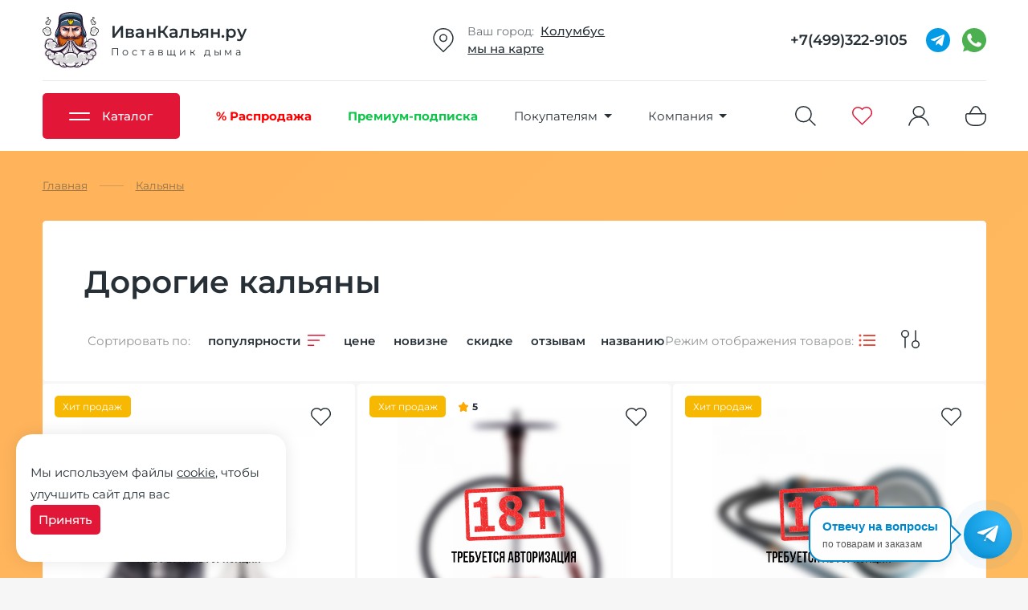

--- FILE ---
content_type: text/html; charset=utf-8
request_url: https://ivankalyanshop.ru/hookah/dorogye
body_size: 27049
content:
<!DOCTYPE html>
<html lang="ru">
    <head>
        <meta name="viewport" content="width=device-width, initial-scale=1.0">
        <link rel="stylesheet" href="/catalog/view/css/build.min.css?d354d950b20bd1a9d755856af41b5133">
        <title>Купить дорогой кальян в Москве с бесплатной доставкой | ИванКальян.ру</title>
                <meta name="description" content="Большой выбор дорогих элитных кальянов в каталоге ИванКальян.ру. Купите с доставкой или же заберите самовывозом. Заказ онлайн или по тел. +7(499)322-9105">
                        <meta name="keywords" content="кальян,дорогой,купить">
                <meta http-equiv="Content-Type" content="text/html; charset=UTF-8">
                <meta name="yandex-verification" content="462dc030f202d9cf" />
                <link rel="icon" href="/favicon.ico?v=1" type="image/x-icon">
        <link rel="icon" href="/new/images/logotype.svg" type="image/svg+xml">
        <link rel="apple-touch-icon" sizes="180x180" href="/apple-touch-icon.png?v=1">
        <meta name="viewport" content="width=device-width">
                                                        <link rel="canonical" href="https://ivankalyanshop.ru/hookah/dorogye">
                        <link rel="next" href="https://ivankalyanshop.ru/hookah/dorogye&page=2">
                                                        <script>is_logged = false;</script>
                        <script>isAdlt = true;</script>
                <script>var defaultShipping = '';</script>
        <script>var removeCatalogItem = false;</script>
        <script>var countryCode = 'RU';</script>
        <script src="/catalog/view/js/vkid.js?v=1"></script>
        <script src="https://telegram.org/js/telegram-web-app.js"></script>

    </head>
    <body>
        <div class="ajax_load">
            <img src="/new/images/logotype.svg"  width="70" height="70" alt="Иван Кальян">
        </div>
        <header>
            <div class="wrap">

                <div class="top">
                    <a href="/" class="logotype">
                        <img src="/new/images/logotype.svg"  width="70" height="70" alt="Иван Кальян">
                                                <div class="text">
                            <span>ИванКальян.ру</span>
                            <span>Поставщик дыма</span>
                        </div>
                    </a>
                    <div class="adress">
                        <img alt="адрес" width="30" height="30" src="/new/images/pin.svg">
                        <div class="text">
                            <span><i>Ваш город:&nbsp;&nbsp;</i><a target-modal-ajax="city_popup" data-url="/region_select_form">Колумбус</a></span>
                            <a href="/shops">мы на карте</a>
                        </div>
                    </div>
                    <div class="schedule">
                        <img alt="режим работы" width="30" height="30" src="/new/images/clock.svg">
                        <div class="text">
                            <i>Режим работы:</i>
                            <span>10:00 - 21:00 ежедневно</span>
                        </div>
                    </div>
                    <div class="phone">
                        <a href="tel:+7(499)322-9105">+7(499)322-9105</a>
                        <a href="https://t.me/ivankalyanbot" target="blank">
                            <img alt="телеграмм" width="30" height="30" src="/new/images/socials/telegram.svg">
                        </a>
                                                <a href="https://wa.me/74993229105" target="blank">
                            <img alt="whatsapp" width="30" height="30" src="/new/images/socials/whatsapp.svg">
                        </a>
                                            </div>
                    <div class="mobile">
                        <div></div>
                        <div></div>
                        <div></div>
                    </div>
                </div>
                <hr>
                <div class="bottom">
                    <nav>
                        <ul>
                            <li>
                                <a class="catalog_button">
                                    <div class="icon">
                                        <span></span>
                                        <span></span>
                                    </div>
                                    <span>Каталог</span>
                                </a>
                                <ul>
<li class="header-menu-sale"><a href="/sale" class="dropdown-title" title="Распродажа"><img alt="Распродажа" src="/new/images/sale.svg"><span>Распродажа</span></a></li>	<li class="has_children">
<a href="https://ivankalyanshop.ru/hookah" class="dropdown-title" title="Кальяны"><img alt="Кальяны" src="/new/images/kalyan.svg"><span>Кальяны</span></a>

<ul class="four">

	<li class="cashback">
<a title="Alpha Hookah" href="https://ivankalyanshop.ru/hookah/alpha-hookah"><img src="/new/images/cashback.svg" alt="топ-кэшбек" data-tooltip-content="повышенный кэшбэк">Alpha Hookah</a>
</li>

	<li class="cashback">
<a title="Amy Deluxe" href="https://ivankalyanshop.ru/hookah/amy-deluxe"><img alt="топовые товары" src="/new/images/top.svg">Amy Deluxe</a>
</li>

	<li>
<a title="Avanti" href="https://ivankalyanshop.ru/hookah/avanti">Avanti</a>
</li>

	<li class="cashback">
<a title="Blade Hookah" href="https://ivankalyanshop.ru/hookah/blade"><img alt="топовые товары" src="/new/images/top.svg">Blade Hookah</a>
</li>

	<li>
<a title="BoDo" href="https://ivankalyanshop.ru/hookah/bodo">BoDo</a>
</li>

	<li>
<a title="BSP" href="https://ivankalyanshop.ru/hookah/bsp">BSP</a>
</li>

	<li>
<a title="Conceptic Design" href="https://ivankalyanshop.ru/hookah/conceptic-design">Conceptic Design</a>
</li>

	<li>
<a title="Craft" href="https://ivankalyanshop.ru/hookah/craft">Craft</a>
</li>

	<li class="cashback">
<a title="CWP" href="https://ivankalyanshop.ru/hookah/cwp"><img alt="топовые товары" src="/new/images/top.svg">CWP</a>
</li>

	<li>
<a title="Darkside" href="https://ivankalyanshop.ru/hookah/darkside-hookah">Darkside</a>
</li>

	<li>
<a title="DON" href="https://ivankalyanshop.ru/hookah/don">DON</a>
</li>

	<li>
<a title="DSH" href="https://ivankalyanshop.ru/hookah/dsh">DSH</a>
</li>

	<li>
<a title="EL Bomber" href="https://ivankalyanshop.ru/hookah/el-bomber">EL Bomber</a>
</li>

	<li class="cashback">
<a title="ENSO" href="https://ivankalyanshop.ru/hookah/enso"><img alt="новинка" src="/new/images/new.svg">ENSO</a>
</li>

	<li>
<a title="ESS" href="https://ivankalyanshop.ru/hookah/ess">ESS</a>
</li>

	<li>
<a title="EUPHORIA" href="https://ivankalyanshop.ru/hookah/euphoria">EUPHORIA</a>
</li>

	<li>
<a title="First Hookah" href="https://ivankalyanshop.ru/hookah/first-hookah">First Hookah</a>
</li>

	<li>
<a title="Honey Sigh" href="https://ivankalyanshop.ru/hookah/honey-sigh">Honey Sigh</a>
</li>

	<li class="cashback">
<a title="HOOB" href="https://ivankalyanshop.ru/hookah/hoob"><img alt="топовые товары" src="/new/images/top.svg">HOOB</a>
</li>

	<li>
<a title="Hookah Box" href="https://ivankalyanshop.ru/hookah/hookah-box">Hookah Box</a>
</li>

	<li>
<a title="ILLICIT" href="https://ivankalyanshop.ru/hookah/illicit">ILLICIT</a>
</li>

	<li class="cashback">
<a title="Japona Hookah" href="https://ivankalyanshop.ru/hookah/japon-hookah"><img alt="новинка" src="/new/images/new.svg">Japona Hookah</a>
</li>

	<li class="cashback">
<a title="Koress" href="https://ivankalyanshop.ru/hookah/koress"><img src="/new/images/cashback.svg" alt="топ-кэшбек" data-tooltip-content="повышенный кэшбэк">Koress</a>
</li>

	<li>
<a title="Lavoo" href="https://ivankalyanshop.ru/hookah/lavoo">Lavoo</a>
</li>

	<li>
<a title="Maklaud" href="https://ivankalyanshop.ru/hookah/maklaud">Maklaud</a>
</li>

	<li>
<a title="Mamay Customs" href="https://ivankalyanshop.ru/hookah/mamay-customs">Mamay Customs</a>
</li>

	<li>
<a title="Mattpear" href="https://ivankalyanshop.ru/hookah/mattpear">Mattpear</a>
</li>

	<li>
<a title="MAXX" href="https://ivankalyanshop.ru/hookah/maxx-hookah">MAXX</a>
</li>

	<li>
<a title="Mexanika Smoke" href="https://ivankalyanshop.ru/hookah/mexanika-smoke">Mexanika Smoke</a>
</li>

	<li>
<a title="MIG" href="https://ivankalyanshop.ru/hookah/mig">MIG</a>
</li>

	<li>
<a title="Misha" href="https://ivankalyanshop.ru/hookah/misha">Misha</a>
</li>

	<li>
<a title="ML Clan" href="https://ivankalyanshop.ru/hookah/ml-clan">ML Clan</a>
</li>

	<li>
<a title="Mr. Wood" href="https://ivankalyanshop.ru/hookah/mrwood">Mr. Wood</a>
</li>

	<li>
<a title="Nanosmoke" href="https://ivankalyanshop.ru/hookah/nanosmoke">Nanosmoke</a>
</li>

	<li>
<a title="Nube" href="https://ivankalyanshop.ru/hookah/nube">Nube</a>
</li>

	<li>
<a title="Ocean Hookah" href="https://ivankalyanshop.ru/hookah/ocean-hookah">Ocean Hookah</a>
</li>

	<li>
<a title="Panda" href="https://ivankalyanshop.ru/hookah/panda">Panda</a>
</li>

	<li class="cashback">
<a title="Pizduk" href="https://ivankalyanshop.ru/hookah/pizduk"><img src="/new/images/cashback.svg" alt="топ-кэшбек" data-tooltip-content="повышенный кэшбэк">Pizduk</a>
</li>

	<li>
<a title="RF" href="https://ivankalyanshop.ru/hookah/rf">RF</a>
</li>

	<li>
<a title="Seven Star" href="https://ivankalyanshop.ru/hookah/seven-star">Seven Star</a>
</li>

	<li>
<a title="Sky" href="https://ivankalyanshop.ru/hookah/sky">Sky</a>
</li>

	<li>
<a title="Steamulation" href="https://ivankalyanshop.ru/hookah/steamulation">Steamulation</a>
</li>

	<li>
<a title="Tortuga" href="https://ivankalyanshop.ru/hookah/tortuga">Tortuga</a>
</li>

	<li class="cashback">
<a title="Union Hookah" href="https://ivankalyanshop.ru/hookah/union"><img alt="топовые товары" src="/new/images/top.svg">Union Hookah</a>
</li>

	<li>
<a title="VESPER" href="https://ivankalyanshop.ru/hookah/vesper">VESPER</a>
</li>

	<li>
<a title="Werkbund" href="https://ivankalyanshop.ru/hookah/werkbund-h">Werkbund</a>
</li>

	<li>
<a title="Wookah" href="https://ivankalyanshop.ru/hookah/wookah">Wookah</a>
</li>

	<li>
<a title="Y.K.A.P." href="https://ivankalyanshop.ru/hookah/ykap">Y.K.A.P.</a>
</li>

	<li>
<a title="Арт Кальян" href="https://ivankalyanshop.ru/hookah/art_kalyan">Арт Кальян</a>
</li>

	<li>
<a title="Б/У" href="https://ivankalyanshop.ru/hookah/second">Б/У</a>
</li>

	<li class="cashback">
<a title="Готовые наборы" href="https://ivankalyanshop.ru/hookah/nabory"><img alt="топовые товары" src="/new/images/top.svg">Готовые наборы</a>
</li>

	<li>
<a title="НА ГРАНИ" href="https://ivankalyanshop.ru/hookah/na-grani">НА ГРАНИ</a>
</li>

	<li>
<a title="ХУЛИГАН" href="https://ivankalyanshop.ru/hookah/hlgn">ХУЛИГАН</a>
</li>

</ul>

</li>
	<li class="has_children">
<a href="https://ivankalyanshop.ru/tobacco" class="topactive dropdown-title" title="Табак 18+"><img alt="Табак 18+" src="/new/images/tabacoo.svg"><span>Табак 18+</span></a>

<ul class="four">

	<li>
<a title="Adalya" href="https://ivankalyanshop.ru/tobacco/adalya">Adalya</a>
</li>

	<li>
<a title="Afzal" href="https://ivankalyanshop.ru/tobacco/afzal">Afzal</a>
</li>

	<li>
<a title="Aircraft" href="https://ivankalyanshop.ru/tobacco/aircraft">Aircraft</a>
</li>

	<li>
<a title="Al Fakher" href="https://ivankalyanshop.ru/tobacco/al-fakher">Al Fakher</a>
</li>

	<li>
<a title="Alchemist Blend" href="https://ivankalyanshop.ru/tobacco/alchemist-blend">Alchemist Blend</a>
</li>

	<li>
<a title="Asman" href="https://ivankalyanshop.ru/tobacco/asman">Asman</a>
</li>

	<li>
<a title="Atlas" href="https://ivankalyanshop.ru/tobacco/atlas">Atlas</a>
</li>

	<li>
<a title="Atmosphere" href="https://ivankalyanshop.ru/tobacco/atmosphere">Atmosphere</a>
</li>

	<li>
<a title="B3" href="https://ivankalyanshop.ru/tobacco/b3">B3</a>
</li>

	<li>
<a title="Banger" href="https://ivankalyanshop.ru/tobacco/banger">Banger</a>
</li>

	<li class="cashback">
<a title="Blackburn" href="https://ivankalyanshop.ru/tobacco/blackburn"><img alt="топовые товары" src="/new/images/top.svg">Blackburn</a>
</li>

	<li>
<a title="BLISS" href="https://ivankalyanshop.ru/tobacco/bliss">BLISS</a>
</li>

	<li>
<a title="Bonche" href="https://ivankalyanshop.ru/tobacco/bonche">Bonche</a>
</li>

	<li>
<a title="Brusko" href="https://ivankalyanshop.ru/tobacco/brusko-tbk">Brusko</a>
</li>

	<li>
<a title="Burn" href="https://ivankalyanshop.ru/tobacco/burn">Burn</a>
</li>

	<li>
<a title="Cobra" href="https://ivankalyanshop.ru/tobacco/cobra">Cobra</a>
</li>

	<li>
<a title="Contrabanda" href="https://ivankalyanshop.ru/tobacco/contrabanda">Contrabanda</a>
</li>

	<li class="cashback">
<a title="Daily Hookah" href="https://ivankalyanshop.ru/tobacco/daily-hookah"><img alt="топовые товары" src="/new/images/top.svg">Daily Hookah</a>
</li>

	<li class="cashback">
<a title="Darkside" href="https://ivankalyanshop.ru/tobacco/darkside"><img alt="топовые товары" src="/new/images/top.svg">Darkside</a>
</li>

	<li>
<a title="DEUS" href="https://ivankalyanshop.ru/tobacco/deus">DEUS</a>
</li>

	<li>
<a title="DOGMA" href="https://ivankalyanshop.ru/tobacco/dogma">DOGMA</a>
</li>

	<li class="cashback">
<a title="Duft" href="https://ivankalyanshop.ru/tobacco/duft"><img alt="топовые товары" src="/new/images/top.svg">Duft</a>
</li>

	<li>
<a title="Element Tobacco" href="https://ivankalyanshop.ru/tobacco/element">Element Tobacco</a>
</li>

	<li>
<a title="Eleon" href="https://ivankalyanshop.ru/tobacco/eleon">Eleon</a>
</li>

	<li>
<a title="Endorphin" href="https://ivankalyanshop.ru/tobacco/endorphin">Endorphin</a>
</li>

	<li class="cashback">
<a title="FAKE" href="https://ivankalyanshop.ru/tobacco/fake"><img alt="новинка" src="/new/images/new.svg">FAKE</a>
</li>

	<li>
<a title="Formula" href="https://ivankalyanshop.ru/tobacco/formula">Formula</a>
</li>

	<li>
<a title="Frigate" href="https://ivankalyanshop.ru/tobacco/frigate">Frigate</a>
</li>

	<li>
<a title="Fumari" href="https://ivankalyanshop.ru/tobacco/fumari">Fumari</a>
</li>

	<li>
<a title="Haze" href="https://ivankalyanshop.ru/tobacco/haze">Haze</a>
</li>

	<li>
<a title="Hook" href="https://ivankalyanshop.ru/tobacco/hook">Hook</a>
</li>

	<li>
<a title="ISKRA" href="https://ivankalyanshop.ru/tobacco/iskra">ISKRA</a>
</li>

	<li>
<a title="Jent" href="https://ivankalyanshop.ru/tobacco/jent">Jent</a>
</li>

	<li>
<a title="JIBIAR" href="https://ivankalyanshop.ru/tobacco/jibiar">JIBIAR</a>
</li>

	<li>
<a title="JOY" href="https://ivankalyanshop.ru/tobacco/joy">JOY</a>
</li>

	<li>
<a title="Khan Burley" href="https://ivankalyanshop.ru/tobacco/khan-burley">Khan Burley</a>
</li>

	<li>
<a title="Kraken" href="https://ivankalyanshop.ru/tobacco/kraken">Kraken</a>
</li>

	<li>
<a title="Malaki" href="https://ivankalyanshop.ru/tobacco/malaki">Malaki</a>
</li>

	<li>
<a title="Mattpear" href="https://ivankalyanshop.ru/tobacco/mattpear-tobacco">Mattpear</a>
</li>

	<li>
<a title="Milano" href="https://ivankalyanshop.ru/tobacco/milano">Milano</a>
</li>

	<li class="cashback">
<a title="Morpheus" href="https://ivankalyanshop.ru/tobacco/morpheus"><img alt="новинка" src="/new/images/new.svg">Morpheus</a>
</li>

	<li>
<a title="Mr Brew" href="https://ivankalyanshop.ru/tobacco/mr-brew">Mr Brew</a>
</li>

	<li class="cashback">
<a title="Muassel" href="https://ivankalyanshop.ru/tobacco/muassel"><img alt="новинка" src="/new/images/new.svg">Muassel</a>
</li>

	<li class="cashback">
<a title="Must have" href="https://ivankalyanshop.ru/tobacco/must-have"><img alt="топовые товары" src="/new/images/top.svg">Must have</a>
</li>

	<li>
<a title="Nakhla" href="https://ivankalyanshop.ru/tobacco/nakhla">Nakhla</a>
</li>

	<li>
<a title="Nirvana" href="https://ivankalyanshop.ru/tobacco/nirvana">Nirvana</a>
</li>

	<li>
<a title="NUGGLE" href="https://ivankalyanshop.ru/tobacco/nuggle">NUGGLE</a>
</li>

	<li>
<a title="NUR" href="https://ivankalyanshop.ru/tobacco/nur">NUR</a>
</li>

	<li>
<a title="Original Virginia" href="https://ivankalyanshop.ru/tobacco/original-virginia">Original Virginia</a>
</li>

	<li>
<a title="OVEN" href="https://ivankalyanshop.ru/tobacco/oven">OVEN</a>
</li>

	<li>
<a title="OVERDOSE" href="https://ivankalyanshop.ru/tobacco/overdose">OVERDOSE</a>
</li>

	<li>
<a title="Palitra" href="https://ivankalyanshop.ru/tobacco/palitra">Palitra</a>
</li>

	<li>
<a title="Peter Ralf" href="https://ivankalyanshop.ru/tobacco/peter-ralf">Peter Ralf</a>
</li>

	<li>
<a title="RAVE by HQD" href="https://ivankalyanshop.ru/tobacco/rave">RAVE by HQD</a>
</li>

	<li>
<a title="Ready" href="https://ivankalyanshop.ru/tobacco/ready">Ready</a>
</li>

	<li>
<a title="RIL!TALK" href="https://ivankalyanshop.ru/tobacco/rilitalk">RIL!TALK</a>
</li>

	<li>
<a title="Sapphire Crown" href="https://ivankalyanshop.ru/tobacco/sapphire">Sapphire Crown</a>
</li>

	<li>
<a title="Satyr" href="https://ivankalyanshop.ru/tobacco/satyr">Satyr</a>
</li>

	<li>
<a title="Sebero" href="https://ivankalyanshop.ru/tobacco/sebero">Sebero</a>
</li>

	<li>
<a title="Sebero BLACK" href="https://ivankalyanshop.ru/tobacco/sebero-black">Sebero BLACK</a>
</li>

	<li>
<a title="Serbetli" href="https://ivankalyanshop.ru/tobacco/serbetli">Serbetli</a>
</li>

	<li>
<a title="Smoke Angels" href="https://ivankalyanshop.ru/tobacco/smoke-angels">Smoke Angels</a>
</li>

	<li>
<a title="Space Smoke Tobacco" href="https://ivankalyanshop.ru/tobacco/space-smoke-tbc">Space Smoke Tobacco</a>
</li>

	<li class="cashback">
<a title="Spectrum" href="https://ivankalyanshop.ru/tobacco/spectrum"><img alt="топовые товары" src="/new/images/top.svg">Spectrum</a>
</li>

	<li>
<a title="Starbuzz" href="https://ivankalyanshop.ru/tobacco/starbuzz">Starbuzz</a>
</li>

	<li class="cashback">
<a title="Starline" href="https://ivankalyanshop.ru/tobacco/starline"><img alt="топовые товары" src="/new/images/top.svg">Starline</a>
</li>

	<li>
<a title="TAKE" href="https://ivankalyanshop.ru/tobacco/take">TAKE</a>
</li>

	<li>
<a title="Tangiers" href="https://ivankalyanshop.ru/tobacco/tangiers">Tangiers</a>
</li>

	<li>
<a title="Tommy Gun" href="https://ivankalyanshop.ru/tobacco/tommy-gun">Tommy Gun</a>
</li>

	<li>
<a title="Trofimoffs" href="https://ivankalyanshop.ru/tobacco/trofimov">Trofimoffs</a>
</li>

	<li>
<a title="TWICE" href="https://ivankalyanshop.ru/tobacco/twice">TWICE</a>
</li>

	<li class="cashback">
<a title="WTO" href="https://ivankalyanshop.ru/tobacco/wto"><img alt="топовые товары" src="/new/images/top.svg">WTO</a>
</li>

	<li>
<a title="Zomo" href="https://ivankalyanshop.ru/tobacco/zomo">Zomo</a>
</li>

	<li>
<a title="ДУША" href="https://ivankalyanshop.ru/tobacco/dusha">ДУША</a>
</li>

	<li>
<a title="МОЛОДОСТЬ" href="https://ivankalyanshop.ru/tobacco/molodost">МОЛОДОСТЬ</a>
</li>

	<li>
<a title="НАШ" href="https://ivankalyanshop.ru/tobacco/nash" class="active">НАШ</a>
</li>

	<li>
<a title="НАШ Hard" href="https://ivankalyanshop.ru/tobacco/naw-hard">НАШ Hard</a>
</li>

	<li>
<a title="САРМА" href="https://ivankalyanshop.ru/tobacco/sarma">САРМА</a>
</li>

	<li>
<a title="Северный" href="https://ivankalyanshop.ru/tobacco/severniy">Северный</a>
</li>

	<li>
<a title="Хулиган" href="https://ivankalyanshop.ru/tobacco/hlgn-tobacco">Хулиган</a>
</li>

	<li class="cashback">
<a title="Шпаковского" href="https://ivankalyanshop.ru/tobacco/shpakovskiy"><img src="/new/images/cashback.svg" alt="топ-кэшбек" data-tooltip-content="повышенный кэшбэк">Шпаковского</a>
</li>

	<li>
<a title="ЭНТУЗИАСТ" href="https://ivankalyanshop.ru/tobacco/entuziast">ЭНТУЗИАСТ</a>
</li>

</ul>

</li>
	<li class="has_children">
<a href="https://ivankalyanshop.ru/bestabachnye-smesi" class="dropdown-title" title="Бестабачные смеси"><img alt="Бестабачные смеси" src="/new/images/mix.svg"><span>Бестабачные смеси</span></a>

<ul class="two">

	<li class="cashback">
<a title="Brusko" href="https://ivankalyanshop.ru/bestabachnye-smesi/brusko"><img src="/new/images/cashback.svg" alt="топ-кэшбек" data-tooltip-content="повышенный кэшбэк">Brusko</a>
</li>

	<li>
<a title="Chaba" href="https://ivankalyanshop.ru/bestabachnye-smesi/chaba">Chaba</a>
</li>

	<li>
<a title="Chabacco" href="https://ivankalyanshop.ru/bestabachnye-smesi/chabacco">Chabacco</a>
</li>

	<li>
<a title="Cobra Origins" href="https://ivankalyanshop.ru/bestabachnye-smesi/origins">Cobra Origins</a>
</li>

	<li>
<a title="Cobra Virgin" href="https://ivankalyanshop.ru/bestabachnye-smesi/virgin">Cobra Virgin</a>
</li>

	<li>
<a title="Duft Intro" href="https://ivankalyanshop.ru/bestabachnye-smesi/intro">Duft Intro</a>
</li>

	<li class="cashback">
<a title="IZZI BRO" href="https://ivankalyanshop.ru/bestabachnye-smesi/izzi-bro"><img alt="новинка" src="/new/images/new.svg">IZZI BRO</a>
</li>

	<li class="cashback">
<a title="JAM" href="https://ivankalyanshop.ru/bestabachnye-smesi/jam-hookah"><img src="/new/images/cashback.svg" alt="топ-кэшбек" data-tooltip-content="повышенный кэшбэк">JAM</a>
</li>

	<li class="cashback">
<a title="Leteam" href="https://ivankalyanshop.ru/bestabachnye-smesi/leteam"><img alt="новинка" src="/new/images/new.svg">Leteam</a>
</li>

	<li class="cashback">
<a title="Malaysian Mix" href="https://ivankalyanshop.ru/bestabachnye-smesi/malaysian-mix"><img src="/new/images/cashback.svg" alt="топ-кэшбек" data-tooltip-content="повышенный кэшбэк">Malaysian Mix</a>
</li>

	<li>
<a title="Tabu" href="https://ivankalyanshop.ru/bestabachnye-smesi/tabu">Tabu</a>
</li>

	<li class="cashback">
<a title="VETER" href="https://ivankalyanshop.ru/bestabachnye-smesi/veter"><img alt="новинка" src="/new/images/new.svg">VETER</a>
</li>

	<li class="cashback">
<a title="Пасты" href="https://ivankalyanshop.ru/bestabachnye-smesi/paste"><img alt="топовые товары" src="/new/images/top.svg">Пасты</a>
</li>

</ul>

</li>
	<li class="has_children">
<a href="https://ivankalyanshop.ru/coal" class="dropdown-title" title="Уголь"><img alt="Уголь" src="/new/images/coal.svg"><span>Уголь</span></a>

<ul class="">

	<li>
<a title="Кокосовый уголь" href="https://ivankalyanshop.ru/coal/coconut">Кокосовый уголь</a>
</li>

	<li>
<a title="Саморазжигающийся уголь" href="https://ivankalyanshop.ru/coal/fast">Саморазжигающийся уголь</a>
</li>

</ul>

</li>
	<li class="has_children">
<a href="https://ivankalyanshop.ru/accessories" class="dropdown-title" title="Аксессуары"><img alt="Аксессуары" src="/new/images/bowl.svg"><span>Аксессуары</span></a>

<ul class="two">

	<li>
<a title="Вилки-шила" href="https://ivankalyanshop.ru/accessories/vilky">Вилки-шила</a>
</li>

	<li>
<a title="Ершики" href="https://ivankalyanshop.ru/accessories/ershiki">Ершики</a>
</li>

	<li>
<a title="Запчасти/апгрейд" href="https://ivankalyanshop.ru/accessories/parts">Запчасти/апгрейд</a>
</li>

	<li>
<a title="Калауды" href="https://ivankalyanshop.ru/accessories/kalaud">Калауды</a>
</li>

	<li>
<a title="Колбы" href="https://ivankalyanshop.ru/accessories/bases">Колбы</a>
</li>

	<li>
<a title="Колпаки" href="https://ivankalyanshop.ru/accessories/kolpaki">Колпаки</a>
</li>

	<li>
<a title="Корзины для углей" href="https://ivankalyanshop.ru/accessories/korziny-dlya-uglya">Корзины для углей</a>
</li>

	<li>
<a title="Мундштуки" href="https://ivankalyanshop.ru/accessories/mundshtuki">Мундштуки</a>
</li>

	<li>
<a title="Плитки для розжига угля" href="https://ivankalyanshop.ru/accessories/plitki">Плитки для розжига угля</a>
</li>

	<li>
<a title="Разное" href="https://ivankalyanshop.ru/accessories/raznoe">Разное</a>
</li>

	<li>
<a title="Средства для чистки" href="https://ivankalyanshop.ru/accessories/cleaners">Средства для чистки</a>
</li>

	<li class="cashback">
<a title="Столики" href="https://ivankalyanshop.ru/accessories/stoliki"><img alt="топовые товары" src="/new/images/top.svg">Столики</a>
</li>

	<li>
<a title="Уловители сиропа" href="https://ivankalyanshop.ru/accessories/uloviteli">Уловители сиропа</a>
</li>

	<li>
<a title="Чаши для кальяна" href="https://ivankalyanshop.ru/accessories/chashy">Чаши для кальяна</a>
</li>

	<li>
<a title="Чемоданы и сумки для кальяна" href="https://ivankalyanshop.ru/accessories/sumki-chemodany-dlya-kalyana">Чемоданы и сумки для кальяна</a>
</li>

	<li>
<a title="Шланги для кальяна" href="https://ivankalyanshop.ru/accessories/shlangi">Шланги для кальяна</a>
</li>

	<li>
<a title="Щипцы" href="https://ivankalyanshop.ru/accessories/shiptsy">Щипцы</a>
</li>

</ul>

</li>
	<li class="has_children">
<a href="https://ivankalyanshop.ru/vape" class="dropdown-title" title="Vape"><img alt="Vape" src="/new/images/vape.svg"><span>Vape</span></a>

<ul class="">

	<li>
<a title="Ароматизаторы" href="https://ivankalyanshop.ru/vape/aromki">Ароматизаторы</a>
</li>

	<li>
<a title="Жидкости" href="https://ivankalyanshop.ru/vape/juice">Жидкости</a>
</li>

	<li>
<a title="Испарители" href="https://ivankalyanshop.ru/vape/ispariteli">Испарители</a>
</li>

	<li>
<a title="Многоразовые POD-системы" href="https://ivankalyanshop.ru/vape/pod-system">Многоразовые POD-системы</a>
</li>

	<li>
<a title="Одноразовые электронные сигареты" href="https://ivankalyanshop.ru/vape/ecigarette">Одноразовые электронные сигареты</a>
</li>

	<li>
<a title="Сменные картриджи" href="https://ivankalyanshop.ru/vape/cartridges">Сменные картриджи</a>
</li>

</ul>

</li>
	<li class="has_children">
<a href="https://ivankalyanshop.ru/boxes" class="dropdown-title" title="Тематические наборы"><img alt="Тематические наборы" src="/new/images/giftbox.svg"><span>Тематические наборы</span></a>

</li>
	<li class="has_children">
<a href="https://ivankalyanshop.ru/courses" class="dropdown-title" title="Онлайн-обучение"><img alt="Онлайн-обучение" src="/new/images/kalyan.svg"><span>Онлайн-обучение</span></a>

</li>

</ul>

                            </li>
                            <li class="header-sale">
                                <a href="/sale">
                                    <span>% Распродажа</span>
                                </a>
                            </li>
                            <li class="header-premium">
                                <a href="/premium-account">
                                    <span>Премиум-подписка</span>
                                </a>
                            </li>
                            <li>
                                <a>
                                    <span>Покупателям</span>
                                    <div class="arrow_bottom"></div>
                                </a>
                                <ul>
                                    <li><a href="/gift-cards">Подарочные сертификаты</a></li>
                                    <li><a href="/courses">Онлайн-обучение</a></li>
                                    <li><a href="/videos">Видео о товарах</a></li>                                    <li><a href="/mixes">Сборник миксов</a></li>                                    <li><a href="/rating">Рейтинги товаров</a></li>                                    <li><a href="/aktsii">Акции</a></li>                                    <li><a href="/dostavka">Доставка</a></li>
                                    <li><a href="/oplata">Оплата</a></li>
                                    <li><a href="/garantiya">Гарантия и возврат</a></li>
                                    <li><a href="/skidki">Кэшбэк и лояльность</a></li>
                                    <li><a href="/feedback">Отзывы о нас</a></li>
                                    <li><a href="/help">Как оформить заказ</a></li>                           
                                </ul>
                            </li>
                            <li>
                                <a>
                                    <span>Компания</span>
                                    <div class="arrow_bottom"></div>
                                </a>
                                <ul>
                                    <li><a href="/o-kompanii">О компании</a></li>
                                    <li><a href="/nagrady">Награды</a></li>
                                    <li><a href="/optom">Опт</a></li>
                                    <li><a href="/vacancy">Вакансии</a></li>                                    <li><a href="/shops">Контакты</a></li>
                                    <li><a target="blank" href="https://fr-ivankalyan.ru">Франшиза</a></li>
                                </ul>
                            </li>
                        </ul>
                    </nav>
                    <form class="search_input" action="/search">
                        <input type="text" value="" name="q" placeholder="Поиск" autocomplete="off">
                        <input type="submit" class="rsrv-btn" value="найти">
                        <div class="ajax-search"></div>
                    </form>
                    <a class="search" target-modal-ajax="search_popup" data-url="/ajax_search_form"><svg id="Сгруппировать_536" data-name="Сгруппировать 536" xmlns="http://www.w3.org/2000/svg" width="25.524" height="25.061" viewBox="0 0 25.524 25.061">
  <g id="Эллипс_1" data-name="Эллипс 1" fill="none" stroke="#273036" stroke-width="1.5">
    <circle cx="10.25" cy="10.25" r="9.5" fill="none"/>
  </g>
  <line id="Линия_14" data-name="Линия 14" x2="7" y2="7" transform="translate(17.463 17)" fill="none" stroke="#273036" stroke-linecap="round" stroke-width="1.5"/>
</svg>
</a>
                    <a href="/favorites" class="active"><svg xmlns="http://www.w3.org/2000/svg" width="25.5" height="23.441" viewBox="0 0 25.5 23.441">
  <path id="heart" d="M81.3,83A6.674,6.674,0,0,0,76,85.612a6.712,6.712,0,1,0-10.131,8.781l9.45,9.544.681.687.681-.687,9.269-9.363A6.736,6.736,0,0,0,81.3,83Z" transform="translate(-63.25 -82.25)" fill="none" stroke="#273036" stroke-width="1.5"/>
</svg>
</a>

                    
                                        <a href="#" class="person" target-modal-ajax="sign_popup" data-url="/login&qyz=1" ><svg xmlns="http://www.w3.org/2000/svg" width="25.764" height="24.884" viewBox="0 0 25.764 24.884">
  <g id="person" transform="translate(-1269.62 -117)">
    <g id="Эллипс_2" data-name="Эллипс 2" transform="translate(1275 117)" fill="none" stroke="#273036" stroke-width="1.5">
      <ellipse cx="7.5" cy="7" rx="6.75" ry="6.25" fill="none"/>
    </g>
    <path id="Контур_66" data-name="Контур 66" d="M3,0S5-10.248,14.965-10.248,27,0,27,0" transform="translate(1267.5 141)" fill="none" stroke="#273036" stroke-linecap="round" stroke-width="1.5"/>
  </g>
</svg>
</a>
                                        <a href="/cart" class="cart cart-comment">
                        <svg class="cart" xmlns="http://www.w3.org/2000/svg" width="25.5" height="25.499" viewBox="0 0 25.5 25.499">
  <g  transform="translate(0.75 0.75)">
    <path  data-name="Контур 64" d="M514.774,377.541a1.907,1.907,0,0,0-1.91-1.906H492.686a1.906,1.906,0,0,0-1.912,1.906v3.822a9.158,9.158,0,0,0,9.168,9.15h5.665a9.158,9.158,0,0,0,9.167-9.15Z" transform="translate(-490.774 -366.515)" fill="none" stroke="#273036" stroke-linecap="round" stroke-linejoin="round" stroke-miterlimit="1.5" stroke-width="1.5" fill-rule="evenodd"/>
    <path  data-name="Контур 65" d="M493.527,378.056l3.718-6.8a4.4,4.4,0,0,1,7.709,0c1.871,3.423,3.718,6.8,3.718,6.8" transform="translate(-489.099 -368.968)" fill="none" stroke="#273036" stroke-linecap="round" stroke-linejoin="round" stroke-miterlimit="1.5" stroke-width="1.5" fill-rule="evenodd"/>
  </g>
</svg>
                                                                    </a>

                </div>

            </div>
        </header>

        <section class="mobile_menu">
            <a href="/" class="logotype">
                <img class="lazyload" data-src="/new/images/logotype.svg" width="70" height="70" alt="Иван Кальян">
                                <div class="text">
                    <span>ИванКальян.ру</span>
                    <span>Поставщик дыма</span>
                </div>
            </a>
            <svg class="cross" xmlns="http://www.w3.org/2000/svg" width="14.121" height="14.121" viewBox="0 0 14.121 14.121">
  <g  transform="translate(1.061 1.061)">
    <line  data-name="Линия 76" x2="12" y2="12" fill="none" stroke="#e21737" stroke-linecap="round" stroke-width="1.5"/>
    <line  data-name="Линия 77" x1="12" y2="12" fill="none" stroke="#e21737" stroke-linecap="round" stroke-width="1.5"/>
  </g>
</svg>
            <div class="menu catalog">
                <ul><li class="header-sale"><a href="/sale" class="dropdown-title"><span>% Распродажа</span></a></li><li><input type="checkbox" id="menu0"><label for="menu0"><a href="https://ivankalyanshop.ru/hookah">Кальяны</a></label><div><div class="overflow"><ul class="three"><li class="cashback"><a href="https://ivankalyanshop.ru/hookah/alpha-hookah"><img src="/new/images/cashback.svg" alt="топ-кэшбэк" data-tooltip-content="повышенный кэшбэк">Alpha Hookah</a></li><li class="cashback"><a href="https://ivankalyanshop.ru/hookah/amy-deluxe"><img alt="топовые товары" src="/new/images/top.svg">Amy Deluxe</a></li><li class=""><a href="https://ivankalyanshop.ru/hookah/avanti">Avanti</a></li><li class="cashback"><a href="https://ivankalyanshop.ru/hookah/blade"><img alt="топовые товары" src="/new/images/top.svg">Blade Hookah</a></li><li class=""><a href="https://ivankalyanshop.ru/hookah/bodo">BoDo</a></li><li class=""><a href="https://ivankalyanshop.ru/hookah/bsp">BSP</a></li><li class=""><a href="https://ivankalyanshop.ru/hookah/conceptic-design">Conceptic Design</a></li><li class=""><a href="https://ivankalyanshop.ru/hookah/craft">Craft</a></li><li class="cashback"><a href="https://ivankalyanshop.ru/hookah/cwp"><img alt="топовые товары" src="/new/images/top.svg">CWP</a></li><li class=""><a href="https://ivankalyanshop.ru/hookah/darkside-hookah">Darkside</a></li><li class=""><a href="https://ivankalyanshop.ru/hookah/don">DON</a></li><li class=""><a href="https://ivankalyanshop.ru/hookah/dsh">DSH</a></li><li class=""><a href="https://ivankalyanshop.ru/hookah/el-bomber">EL Bomber</a></li><li class="cashback"><a href="https://ivankalyanshop.ru/hookah/enso"><img alt="новинка" src="/new/images/new.svg">ENSO</a></li><li class=""><a href="https://ivankalyanshop.ru/hookah/ess">ESS</a></li><li class=""><a href="https://ivankalyanshop.ru/hookah/euphoria">EUPHORIA</a></li><li class=""><a href="https://ivankalyanshop.ru/hookah/first-hookah">First Hookah</a></li><li class=""><a href="https://ivankalyanshop.ru/hookah/honey-sigh">Honey Sigh</a></li><li class="cashback"><a href="https://ivankalyanshop.ru/hookah/hoob"><img alt="топовые товары" src="/new/images/top.svg">HOOB</a></li><li class=""><a href="https://ivankalyanshop.ru/hookah/hookah-box">Hookah Box</a></li><li class=""><a href="https://ivankalyanshop.ru/hookah/illicit">ILLICIT</a></li><li class="cashback"><a href="https://ivankalyanshop.ru/hookah/japon-hookah"><img alt="новинка" src="/new/images/new.svg">Japona Hookah</a></li><li class="cashback"><a href="https://ivankalyanshop.ru/hookah/koress"><img src="/new/images/cashback.svg" alt="топ-кэшбэк" data-tooltip-content="повышенный кэшбэк">Koress</a></li><li class=""><a href="https://ivankalyanshop.ru/hookah/lavoo">Lavoo</a></li><li class=""><a href="https://ivankalyanshop.ru/hookah/maklaud">Maklaud</a></li><li class=""><a href="https://ivankalyanshop.ru/hookah/mamay-customs">Mamay Customs</a></li><li class=""><a href="https://ivankalyanshop.ru/hookah/mattpear">Mattpear</a></li><li class=""><a href="https://ivankalyanshop.ru/hookah/maxx-hookah">MAXX</a></li><li class=""><a href="https://ivankalyanshop.ru/hookah/mexanika-smoke">Mexanika Smoke</a></li><li class=""><a href="https://ivankalyanshop.ru/hookah/mig">MIG</a></li><li class=""><a href="https://ivankalyanshop.ru/hookah/misha">Misha</a></li><li class=""><a href="https://ivankalyanshop.ru/hookah/ml-clan">ML Clan</a></li><li class=""><a href="https://ivankalyanshop.ru/hookah/mrwood">Mr. Wood</a></li><li class=""><a href="https://ivankalyanshop.ru/hookah/nanosmoke">Nanosmoke</a></li><li class=""><a href="https://ivankalyanshop.ru/hookah/nube">Nube</a></li><li class=""><a href="https://ivankalyanshop.ru/hookah/ocean-hookah">Ocean Hookah</a></li><li class=""><a href="https://ivankalyanshop.ru/hookah/panda">Panda</a></li><li class="cashback"><a href="https://ivankalyanshop.ru/hookah/pizduk"><img src="/new/images/cashback.svg" alt="топ-кэшбэк" data-tooltip-content="повышенный кэшбэк">Pizduk</a></li><li class=""><a href="https://ivankalyanshop.ru/hookah/rf">RF</a></li><li class=""><a href="https://ivankalyanshop.ru/hookah/seven-star">Seven Star</a></li><li class=""><a href="https://ivankalyanshop.ru/hookah/sky">Sky</a></li><li class=""><a href="https://ivankalyanshop.ru/hookah/steamulation">Steamulation</a></li><li class=""><a href="https://ivankalyanshop.ru/hookah/tortuga">Tortuga</a></li><li class="cashback"><a href="https://ivankalyanshop.ru/hookah/union"><img alt="топовые товары" src="/new/images/top.svg">Union Hookah</a></li><li class=""><a href="https://ivankalyanshop.ru/hookah/vesper">VESPER</a></li><li class=""><a href="https://ivankalyanshop.ru/hookah/werkbund-h">Werkbund</a></li><li class=""><a href="https://ivankalyanshop.ru/hookah/wookah">Wookah</a></li><li class=""><a href="https://ivankalyanshop.ru/hookah/ykap">Y.K.A.P.</a></li><li class=""><a href="https://ivankalyanshop.ru/hookah/art_kalyan">Арт Кальян</a></li><li class=""><a href="https://ivankalyanshop.ru/hookah/second">Б/У</a></li><li class="cashback"><a href="https://ivankalyanshop.ru/hookah/nabory"><img alt="топовые товары" src="/new/images/top.svg">Готовые наборы</a></li><li class=""><a href="https://ivankalyanshop.ru/hookah/na-grani">НА ГРАНИ</a></li><li class=""><a href="https://ivankalyanshop.ru/hookah/hlgn">ХУЛИГАН</a></li></ul></div></div></li><li><input type="checkbox" id="menu2"><label for="menu2"><a href="https://ivankalyanshop.ru/tobacco">Табак 18+</a></label><div><div class="overflow"><ul class="three"><li class=""><a href="https://ivankalyanshop.ru/tobacco/adalya">Adalya</a></li><li class=""><a href="https://ivankalyanshop.ru/tobacco/afzal">Afzal</a></li><li class=""><a href="https://ivankalyanshop.ru/tobacco/aircraft">Aircraft</a></li><li class=""><a href="https://ivankalyanshop.ru/tobacco/al-fakher">Al Fakher</a></li><li class=""><a href="https://ivankalyanshop.ru/tobacco/alchemist-blend">Alchemist Blend</a></li><li class=""><a href="https://ivankalyanshop.ru/tobacco/asman">Asman</a></li><li class=""><a href="https://ivankalyanshop.ru/tobacco/atlas">Atlas</a></li><li class=""><a href="https://ivankalyanshop.ru/tobacco/atmosphere">Atmosphere</a></li><li class=""><a href="https://ivankalyanshop.ru/tobacco/b3">B3</a></li><li class=""><a href="https://ivankalyanshop.ru/tobacco/banger">Banger</a></li><li class="cashback"><a href="https://ivankalyanshop.ru/tobacco/blackburn"><img alt="топовые товары" src="/new/images/top.svg">Blackburn</a></li><li class=""><a href="https://ivankalyanshop.ru/tobacco/bliss">BLISS</a></li><li class=""><a href="https://ivankalyanshop.ru/tobacco/bonche">Bonche</a></li><li class=""><a href="https://ivankalyanshop.ru/tobacco/brusko-tbk">Brusko</a></li><li class=""><a href="https://ivankalyanshop.ru/tobacco/burn">Burn</a></li><li class=""><a href="https://ivankalyanshop.ru/tobacco/cobra">Cobra</a></li><li class=""><a href="https://ivankalyanshop.ru/tobacco/contrabanda">Contrabanda</a></li><li class="cashback"><a href="https://ivankalyanshop.ru/tobacco/daily-hookah"><img alt="топовые товары" src="/new/images/top.svg">Daily Hookah</a></li><li class="cashback"><a href="https://ivankalyanshop.ru/tobacco/darkside"><img alt="топовые товары" src="/new/images/top.svg">Darkside</a></li><li class=""><a href="https://ivankalyanshop.ru/tobacco/deus">DEUS</a></li><li class=""><a href="https://ivankalyanshop.ru/tobacco/dogma">DOGMA</a></li><li class="cashback"><a href="https://ivankalyanshop.ru/tobacco/duft"><img alt="топовые товары" src="/new/images/top.svg">Duft</a></li><li class=""><a href="https://ivankalyanshop.ru/tobacco/element">Element Tobacco</a></li><li class=""><a href="https://ivankalyanshop.ru/tobacco/eleon">Eleon</a></li><li class=""><a href="https://ivankalyanshop.ru/tobacco/endorphin">Endorphin</a></li><li class="cashback"><a href="https://ivankalyanshop.ru/tobacco/fake"><img alt="новинка" src="/new/images/new.svg">FAKE</a></li><li class=""><a href="https://ivankalyanshop.ru/tobacco/formula">Formula</a></li><li class=""><a href="https://ivankalyanshop.ru/tobacco/frigate">Frigate</a></li><li class=""><a href="https://ivankalyanshop.ru/tobacco/fumari">Fumari</a></li><li class=""><a href="https://ivankalyanshop.ru/tobacco/haze">Haze</a></li><li class=""><a href="https://ivankalyanshop.ru/tobacco/hook">Hook</a></li><li class=""><a href="https://ivankalyanshop.ru/tobacco/iskra">ISKRA</a></li><li class=""><a href="https://ivankalyanshop.ru/tobacco/jent">Jent</a></li><li class=""><a href="https://ivankalyanshop.ru/tobacco/jibiar">JIBIAR</a></li><li class=""><a href="https://ivankalyanshop.ru/tobacco/joy">JOY</a></li><li class=""><a href="https://ivankalyanshop.ru/tobacco/khan-burley">Khan Burley</a></li><li class=""><a href="https://ivankalyanshop.ru/tobacco/kraken">Kraken</a></li><li class=""><a href="https://ivankalyanshop.ru/tobacco/malaki">Malaki</a></li><li class=""><a href="https://ivankalyanshop.ru/tobacco/mattpear-tobacco">Mattpear</a></li><li class=""><a href="https://ivankalyanshop.ru/tobacco/milano">Milano</a></li><li class="cashback"><a href="https://ivankalyanshop.ru/tobacco/morpheus"><img alt="новинка" src="/new/images/new.svg">Morpheus</a></li><li class=""><a href="https://ivankalyanshop.ru/tobacco/mr-brew">Mr Brew</a></li><li class="cashback"><a href="https://ivankalyanshop.ru/tobacco/muassel"><img alt="новинка" src="/new/images/new.svg">Muassel</a></li><li class="cashback"><a href="https://ivankalyanshop.ru/tobacco/must-have"><img alt="топовые товары" src="/new/images/top.svg">Must have</a></li><li class=""><a href="https://ivankalyanshop.ru/tobacco/nakhla">Nakhla</a></li><li class=""><a href="https://ivankalyanshop.ru/tobacco/nirvana">Nirvana</a></li><li class=""><a href="https://ivankalyanshop.ru/tobacco/nuggle">NUGGLE</a></li><li class=""><a href="https://ivankalyanshop.ru/tobacco/nur">NUR</a></li><li class=""><a href="https://ivankalyanshop.ru/tobacco/original-virginia">Original Virginia</a></li><li class=""><a href="https://ivankalyanshop.ru/tobacco/oven">OVEN</a></li><li class=""><a href="https://ivankalyanshop.ru/tobacco/overdose">OVERDOSE</a></li><li class=""><a href="https://ivankalyanshop.ru/tobacco/palitra">Palitra</a></li><li class=""><a href="https://ivankalyanshop.ru/tobacco/peter-ralf">Peter Ralf</a></li><li class=""><a href="https://ivankalyanshop.ru/tobacco/rave">RAVE by HQD</a></li><li class=""><a href="https://ivankalyanshop.ru/tobacco/ready">Ready</a></li><li class=""><a href="https://ivankalyanshop.ru/tobacco/rilitalk">RIL!TALK</a></li><li class=""><a href="https://ivankalyanshop.ru/tobacco/sapphire">Sapphire Crown</a></li><li class=""><a href="https://ivankalyanshop.ru/tobacco/satyr">Satyr</a></li><li class=""><a href="https://ivankalyanshop.ru/tobacco/sebero">Sebero</a></li><li class=""><a href="https://ivankalyanshop.ru/tobacco/sebero-black">Sebero BLACK</a></li><li class=""><a href="https://ivankalyanshop.ru/tobacco/serbetli">Serbetli</a></li><li class=""><a href="https://ivankalyanshop.ru/tobacco/smoke-angels">Smoke Angels</a></li><li class=""><a href="https://ivankalyanshop.ru/tobacco/space-smoke-tbc">Space Smoke Tobacco</a></li><li class="cashback"><a href="https://ivankalyanshop.ru/tobacco/spectrum"><img alt="топовые товары" src="/new/images/top.svg">Spectrum</a></li><li class=""><a href="https://ivankalyanshop.ru/tobacco/starbuzz">Starbuzz</a></li><li class="cashback"><a href="https://ivankalyanshop.ru/tobacco/starline"><img alt="топовые товары" src="/new/images/top.svg">Starline</a></li><li class=""><a href="https://ivankalyanshop.ru/tobacco/take">TAKE</a></li><li class=""><a href="https://ivankalyanshop.ru/tobacco/tangiers">Tangiers</a></li><li class=""><a href="https://ivankalyanshop.ru/tobacco/tommy-gun">Tommy Gun</a></li><li class=""><a href="https://ivankalyanshop.ru/tobacco/trofimov">Trofimoffs</a></li><li class=""><a href="https://ivankalyanshop.ru/tobacco/twice">TWICE</a></li><li class="cashback"><a href="https://ivankalyanshop.ru/tobacco/wto"><img alt="топовые товары" src="/new/images/top.svg">WTO</a></li><li class=""><a href="https://ivankalyanshop.ru/tobacco/zomo">Zomo</a></li><li class=""><a href="https://ivankalyanshop.ru/tobacco/dusha">ДУША</a></li><li class=""><a href="https://ivankalyanshop.ru/tobacco/molodost">МОЛОДОСТЬ</a></li><li class=""><a href="https://ivankalyanshop.ru/tobacco/nash" class="active">НАШ</a></li><li class=""><a href="https://ivankalyanshop.ru/tobacco/naw-hard">НАШ Hard</a></li><li class=""><a href="https://ivankalyanshop.ru/tobacco/sarma">САРМА</a></li><li class=""><a href="https://ivankalyanshop.ru/tobacco/severniy">Северный</a></li><li class=""><a href="https://ivankalyanshop.ru/tobacco/hlgn-tobacco">Хулиган</a></li><li class="cashback"><a href="https://ivankalyanshop.ru/tobacco/shpakovskiy"><img src="/new/images/cashback.svg" alt="топ-кэшбэк" data-tooltip-content="повышенный кэшбэк">Шпаковского</a></li><li class=""><a href="https://ivankalyanshop.ru/tobacco/entuziast">ЭНТУЗИАСТ</a></li></ul></div></div></li><li><input type="checkbox" id="menu3"><label for="menu3"><a href="https://ivankalyanshop.ru/bestabachnye-smesi">Бестабачные смеси</a></label><div><div class="overflow"><ul class=""><li class="cashback"><a href="https://ivankalyanshop.ru/bestabachnye-smesi/brusko"><img src="/new/images/cashback.svg" alt="топ-кэшбэк" data-tooltip-content="повышенный кэшбэк">Brusko</a></li><li class=""><a href="https://ivankalyanshop.ru/bestabachnye-smesi/chaba">Chaba</a></li><li class=""><a href="https://ivankalyanshop.ru/bestabachnye-smesi/chabacco">Chabacco</a></li><li class=""><a href="https://ivankalyanshop.ru/bestabachnye-smesi/origins">Cobra Origins</a></li><li class=""><a href="https://ivankalyanshop.ru/bestabachnye-smesi/virgin">Cobra Virgin</a></li><li class=""><a href="https://ivankalyanshop.ru/bestabachnye-smesi/intro">Duft Intro</a></li><li class="cashback"><a href="https://ivankalyanshop.ru/bestabachnye-smesi/izzi-bro"><img alt="новинка" src="/new/images/new.svg">IZZI BRO</a></li><li class="cashback"><a href="https://ivankalyanshop.ru/bestabachnye-smesi/jam-hookah"><img src="/new/images/cashback.svg" alt="топ-кэшбэк" data-tooltip-content="повышенный кэшбэк">JAM</a></li><li class="cashback"><a href="https://ivankalyanshop.ru/bestabachnye-smesi/leteam"><img alt="новинка" src="/new/images/new.svg">Leteam</a></li><li class="cashback"><a href="https://ivankalyanshop.ru/bestabachnye-smesi/malaysian-mix"><img src="/new/images/cashback.svg" alt="топ-кэшбэк" data-tooltip-content="повышенный кэшбэк">Malaysian Mix</a></li><li class=""><a href="https://ivankalyanshop.ru/bestabachnye-smesi/tabu">Tabu</a></li><li class="cashback"><a href="https://ivankalyanshop.ru/bestabachnye-smesi/veter"><img alt="новинка" src="/new/images/new.svg">VETER</a></li><li class="cashback"><a href="https://ivankalyanshop.ru/bestabachnye-smesi/paste"><img alt="топовые товары" src="/new/images/top.svg">Пасты</a></li></ul></div></div></li><li><input type="checkbox" id="menu4"><label for="menu4"><a href="https://ivankalyanshop.ru/coal">Уголь</a></label><div><div class="overflow"><ul class=""><li class=""><a href="https://ivankalyanshop.ru/coal/coconut">Кокосовый уголь</a></li><li class=""><a href="https://ivankalyanshop.ru/coal/fast">Саморазжигающийся уголь</a></li></ul></div></div></li><li><input type="checkbox" id="menu5"><label for="menu5"><a href="https://ivankalyanshop.ru/accessories">Аксессуары</a></label><div><div class="overflow"><ul class=""><li class=""><a href="https://ivankalyanshop.ru/accessories/vilky">Вилки-шила</a></li><li class=""><a href="https://ivankalyanshop.ru/accessories/ershiki">Ершики</a></li><li class=""><a href="https://ivankalyanshop.ru/accessories/parts">Запчасти/апгрейд</a></li><li class=""><a href="https://ivankalyanshop.ru/accessories/kalaud">Калауды</a></li><li class=""><a href="https://ivankalyanshop.ru/accessories/bases">Колбы</a></li><li class=""><a href="https://ivankalyanshop.ru/accessories/kolpaki">Колпаки</a></li><li class=""><a href="https://ivankalyanshop.ru/accessories/korziny-dlya-uglya">Корзины для углей</a></li><li class=""><a href="https://ivankalyanshop.ru/accessories/mundshtuki">Мундштуки</a></li><li class=""><a href="https://ivankalyanshop.ru/accessories/plitki">Плитки для розжига угля</a></li><li class=""><a href="https://ivankalyanshop.ru/accessories/raznoe">Разное</a></li><li class=""><a href="https://ivankalyanshop.ru/accessories/cleaners">Средства для чистки</a></li><li class="cashback"><a href="https://ivankalyanshop.ru/accessories/stoliki"><img alt="топовые товары" src="/new/images/top.svg">Столики</a></li><li class=""><a href="https://ivankalyanshop.ru/accessories/uloviteli">Уловители сиропа</a></li><li class=""><a href="https://ivankalyanshop.ru/accessories/chashy">Чаши для кальяна</a></li><li class=""><a href="https://ivankalyanshop.ru/accessories/sumki-chemodany-dlya-kalyana">Чемоданы и сумки для кальяна</a></li><li class=""><a href="https://ivankalyanshop.ru/accessories/shlangi">Шланги для кальяна</a></li><li class=""><a href="https://ivankalyanshop.ru/accessories/shiptsy">Щипцы</a></li></ul></div></div></li><li><input type="checkbox" id="menu6"><label for="menu6"><a href="https://ivankalyanshop.ru/vape">Vape</a></label><div><div class="overflow"><ul class=""><li class=""><a href="https://ivankalyanshop.ru/vape/aromki">Ароматизаторы</a></li><li class=""><a href="https://ivankalyanshop.ru/vape/juice">Жидкости</a></li><li class=""><a href="https://ivankalyanshop.ru/vape/ispariteli">Испарители</a></li><li class=""><a href="https://ivankalyanshop.ru/vape/pod-system">Многоразовые POD-системы</a></li><li class=""><a href="https://ivankalyanshop.ru/vape/ecigarette">Одноразовые электронные сигареты</a></li><li class=""><a href="https://ivankalyanshop.ru/vape/cartridges">Сменные картриджи</a></li></ul></div></div></li><li><input type="checkbox" id="menu8"><label for="menu8"><a href="https://ivankalyanshop.ru/boxes">Тематические наборы</a></label></li><li><input type="checkbox" id="menu9"><label for="menu9"><a href="https://ivankalyanshop.ru/courses">Онлайн-обучение</a></label></li></ul>
            </div>
            <div class="menu buyer">
                <span>Покупателям</span>
                <ul>
                    <li><a href="/courses">Онлайн-обучение</a></li>
                    <li class="header-premium">
                        <a href="/premium-account">
                            Премиум-подписка
                        </a>
                    </li>
                    <li><a href="/videos">Видео о товарах</a></li>                    <li><a href="/mixes">Сборник миксов</a></li>                    <li><a href="/rating">Рейтинги товаров</a></li>                    <li><a href="/aktsii">Акции</a></li>                    <li><a href="/dostavka">Доставка</a></li>
                    <li><a href="/oplata">Оплата</a></li>
                    <li><a href="/garantiya">Гарантия и возврат</a></li>
                    <li><a href="/skidki">Кэшбэк и лояльность</a></li>
                    <li><a href="/feedback">Отзывы о нас</a></li>
                    <li><a href="/help">Как оформить заказ</a></li>
                    <li><a href="/gift-cards">Подарочные сертификаты</a></li>    
                </ul>
            </div>
            <div class="menu company">
                <span>Компания</span>
                <ul>
                    <li><a href="/o-kompanii">О компании</a></li>
                    <li><a href="/optom">Опт</a></li>
                    <li><a href="/vacancy">Вакансии</a></li>                    <li><a href="/shops">Контакты</a></li>
                    <li><a target="blank" href="https://fr-ivankalyan.ru">Франшиза</a></li>
                </ul>
            </div>
            <div class="adress">
                <svg xmlns="http://www.w3.org/2000/svg" width="25.982" height="30.969" viewBox="0 0 25.982 30.969">
  <g  transform="translate(-206.662 -212.793)">
    <path  data-name="Контур 70" d="M219.653,213.543a12.238,12.238,0,0,1,9.115,20.408c-2.242,2.5-9.115,9.061-9.115,9.061s-6.851-6.55-9.092-9.035a12.238,12.238,0,0,1,9.092-20.434Z" fill="none" stroke="#273036" stroke-linecap="round" stroke-linejoin="round" stroke-miterlimit="1.5" stroke-width="1.5" fill-rule="evenodd"/>
    <circle  data-name="Эллипс 14" cx="4.381" cy="4.381" r="4.381" transform="translate(215.271 221.168)" fill="none" stroke="#273036" stroke-linecap="round" stroke-linejoin="round" stroke-miterlimit="1.5" stroke-width="1.5"/>
  </g>
</svg>
                <div class="text">
                    <span><i>Ваш город:&nbsp;&nbsp;</i><a target-modal-ajax="city_popup" data-url="/region_select_form">Колумбус</a></span>
                    <a href="/shops">магазины на карте</a>
                </div>
            </div>
            <div class="schedule">
                <svg xmlns="http://www.w3.org/2000/svg" width="30" height="30" viewBox="0 0 30 30">
  <g  transform="translate(-1423 -65)">
    <g  data-name="Эллипс 15" transform="translate(1423 65)" fill="none" stroke="#273036" stroke-width="1.5">
      <circle cx="15" cy="15" r="15" stroke="none"/>
      <circle cx="15" cy="15" r="14.25" fill="none"/>
    </g>
    <line  data-name="Линия 31" x1="7.5" y2="7" transform="translate(1437 73.5)" fill="none" stroke="#273036" stroke-linecap="round" stroke-width="1.5"/>
    <line  data-name="Линия 32" y1="7" transform="translate(1437 80.5)" fill="none" stroke="#273036" stroke-linecap="round" stroke-width="1.5"/>
  </g>
</svg>
                <div class="text">
                    <i>Режим работы:</i>
                    <span>10:00 - 23:00 ежедневно</span>
                </div>
            </div>
            <div class="phone">
                <a href="tel:+7(499)322-9105">+7(499)322-9105</a>
                <a href="https://t.me/ivankalyanbot" target="blank">
                    <img alt="Телеграмм" width="30" height="30" class="lazyload" data-src="/new/images/socials/telegram.svg">
                </a>
                                                <a href="https://wa.me/74993229105" target="blank">
                            <img alt="whatsapp" width="30" height="30" src="/new/images/socials/whatsapp.svg">
                        </a>
                                    </div>
            <div class="socials">
                <a href="https://instagram.com/ivankalyanshop"><img width="30" height="30" alt="инстаграмм" class="lazyload" data-src="/new/images/socials/instagram.svg"></a>
                <a href="https://vk.com/ivankalyanshop"><img width="30" height="30" alt="вконтакте" class="lazyload" data-src="/new/images/socials/vkontakte.svg"></a>
                <a href="https://www.twitter.com/ivankalyanshop/"><img width="30" height="30" alt="твиттер" class="lazyload" data-src="/new/images/socials/twitter.svg"></a>
                <a href="https://www.facebook.com/ivankalyanshop/"><img width="30" height="30" alt="фейсбук" class="lazyload" data-src="/new/images/socials/facebook.svg"></a>
                <a href="https://www.tiktok.com/@ivankalyanshop"><img width="30" height="30" alt="тикток" class="lazyload" data-src="/new/images/socials/tiktok.svg"></a>
            </div>
        </section>

        <section modal="search_popup">
        </section>

        <section modal="city_popup">
        </section>
        <section modal="qrcode_popup" style="width: auto;">
            <img class="lazyload" data-src="/image/data/qrcode.png">
        </section>
        <section modal="sign_popup" class="permanent">
        </section>
        <section modal="order_popup">
        </section>
        <div class="product_in_cart" style="max-height: 0px;">
            <span>Товар добавлен в корзину</span>
        </div>
        <div class="favorite-added" style="max-height: 0px;">
            <span>Товар добавлен в избранное</span>
        </div>
        <div class="max-added" style="max-height: 0px;">
            <span>Добавлено максимальное кол-во товара</span>
        </div>
        <div class="favorite-removed" style="max-height: 0px;">
            <span>Товар удален из избранного</span>
        </div>
        <div class="promo-copied" style="max-height: 0px;">
            <span>Промокод скопирован</span>
        </div>
        <div class="cookie-banner" id="cookieBanner">
            <div class="content">
                <p>Мы используем файлы <a href="/law" style="text-decoration: underline;" target="_blank">cookie</a>, чтобы улучшить сайт для вас</p>
                <a class="button accept-cookies" style="padding: 5px 10px!important;">Принять</a>
            </div>
        </div><div class="color_background">

    <section class="breadcrumbs">
        <div class="wrap">
            <ul class="breadcrumbs" itemscope itemtype="http://schema.org/BreadcrumbList">
                                                                <li itemprop="itemListElement" itemscope itemtype="http://schema.org/ListItem">
                                        <a itemprop="item" href="https://ivankalyanshop.ru/">
                        <span itemprop="name">Главная</span>
                        <meta itemprop="position" content="1" />
                    </a>
                </li>
                                                                <li itemprop="itemListElement" itemscope itemtype="http://schema.org/ListItem">
                                        <a itemprop="item" href="https://ivankalyanshop.ru/hookah">
                        <span itemprop="name">Кальяны</span>
                        <meta itemprop="position" content="2" />
                    </a>
                </li>
                                                                            </ul>
        </div>
    </section>

    <section class="category_products">
        <div class="wrap light_background">

            <div class="child_wrap description">
                <h1>Дорогие кальяны</h1>
                                                <div class="sort-view">
                    <section modal="sort_popup" style="text-align: center;">
                        <ul>
                            <li>    
                                <a class="sort-option" data-sort="popularity" data-href="https://ivankalyanshop.ru/hookah/dorogye&amp;sort=popularity">
                                    <span>по популярности</span>
                                </a>
                            </li>
                            <li>
                                <a class="sort-option" data-sort="priceup" data-href="https://ivankalyanshop.ru/hookah/dorogye&amp;sort=priceup">
                                    <span>по цене min</span>
                                </a>
                            </li>
                            <li>
                                <a class="sort-option" data-sort="pricedown" data-href="https://ivankalyanshop.ru/hookah/dorogye&amp;sort=pricedown">
                                    <span>по цене max</span>
                                </a>
                            </li>
                            <li>
                                <a class="sort-option" data-sort="sort_discount" data-href="https://ivankalyanshop.ru/hookah/dorogye&amp;sort=sort_discount">
                                    <span>по скидке</span>
                                </a>
                            </li>
                            <li>
                                <a class="sort-option" data-sort="income" data-href="https://ivankalyanshop.ru/hookah/dorogye&amp;sort=income">
                                    <span>по новизне</span>
                                </a>
                            </li>
                            <li>
                                <a class="sort-option" data-sort="feedback_counter" data-href="https://ivankalyanshop.ru/hookah/dorogye&amp;sort=feedback_counter">
                                    <span>по отзывам</span>
                                </a>
                            </li>
                            <li>    
                                <a class="sort-option" data-sort="name" data-href="https://ivankalyanshop.ru/hookah/dorogye&amp;sort=name&stock=1">
                                    <span>по названию</span>
                                </a>
                            </li>
                        </ul>
                    </section>
                                        <div class="sort">
                        <span>Сортировать по:</span>
                        <a class="sort-option active lower" data-sort="popularity" data-href="https://ivankalyanshop.ru/hookah/dorogye&amp;sort=popularity">
                            <span>популярности</span>
                            <svg xmlns="http://www.w3.org/2000/svg" width="22.5" height="13.5" viewBox="0 0 22.5 13.5">
  <g  transform="translate(-1149.75 -772.75)">
    <line  data-name="Линия 45" x2="7" transform="translate(1150.5 785.5)" fill="none" stroke="#e21737" stroke-linecap="round" stroke-width="1.5"/>
    <line  data-name="Линия 46" x2="14" transform="translate(1150.5 779.5)" fill="none" stroke="#e21737" stroke-linecap="round" stroke-width="1.5"/>
    <line  data-name="Линия 47" x2="21" transform="translate(1150.5 773.5)" fill="none" stroke="#e21737" stroke-linecap="round" stroke-width="1.5"/>
  </g>
</svg>
                        </a>
                        <a class="sort-option " data-sort="priceup" data-href="https://ivankalyanshop.ru/hookah/dorogye&amp;sort=priceup">
                            <span>цене</span>
                            <svg xmlns="http://www.w3.org/2000/svg" width="22.5" height="13.5" viewBox="0 0 22.5 13.5">
  <g  transform="translate(-1149.75 -772.75)">
    <line  data-name="Линия 45" x2="7" transform="translate(1150.5 785.5)" fill="none" stroke="#e21737" stroke-linecap="round" stroke-width="1.5"/>
    <line  data-name="Линия 46" x2="14" transform="translate(1150.5 779.5)" fill="none" stroke="#e21737" stroke-linecap="round" stroke-width="1.5"/>
    <line  data-name="Линия 47" x2="21" transform="translate(1150.5 773.5)" fill="none" stroke="#e21737" stroke-linecap="round" stroke-width="1.5"/>
  </g>
</svg>
                        </a>
                        <a class="sort-option " data-sort="income" data-href="https://ivankalyanshop.ru/hookah/dorogye&amp;sort=income">
                            <span>новизне</span>
                            <svg xmlns="http://www.w3.org/2000/svg" width="22.5" height="13.5" viewBox="0 0 22.5 13.5">
  <g  transform="translate(-1149.75 -772.75)">
    <line  data-name="Линия 45" x2="7" transform="translate(1150.5 785.5)" fill="none" stroke="#e21737" stroke-linecap="round" stroke-width="1.5"/>
    <line  data-name="Линия 46" x2="14" transform="translate(1150.5 779.5)" fill="none" stroke="#e21737" stroke-linecap="round" stroke-width="1.5"/>
    <line  data-name="Линия 47" x2="21" transform="translate(1150.5 773.5)" fill="none" stroke="#e21737" stroke-linecap="round" stroke-width="1.5"/>
  </g>
</svg>
                        </a>
                        <a class="sort-option " data-sort="sort_discount" data-href="https://ivankalyanshop.ru/hookah/dorogye&amp;sort=sort_discount">
                            <span>скидке</span>
                            <svg xmlns="http://www.w3.org/2000/svg" width="22.5" height="13.5" viewBox="0 0 22.5 13.5">
  <g  transform="translate(-1149.75 -772.75)">
    <line  data-name="Линия 45" x2="7" transform="translate(1150.5 785.5)" fill="none" stroke="#e21737" stroke-linecap="round" stroke-width="1.5"/>
    <line  data-name="Линия 46" x2="14" transform="translate(1150.5 779.5)" fill="none" stroke="#e21737" stroke-linecap="round" stroke-width="1.5"/>
    <line  data-name="Линия 47" x2="21" transform="translate(1150.5 773.5)" fill="none" stroke="#e21737" stroke-linecap="round" stroke-width="1.5"/>
  </g>
</svg>
                        </a>
                        <a class="sort-option " data-sort="feedback_counter" data-href="https://ivankalyanshop.ru/hookah/dorogye&amp;sort=feedback_counter">
                            <span>отзывам</span>
                            <svg xmlns="http://www.w3.org/2000/svg" width="22.5" height="13.5" viewBox="0 0 22.5 13.5">
  <g  transform="translate(-1149.75 -772.75)">
    <line  data-name="Линия 45" x2="7" transform="translate(1150.5 785.5)" fill="none" stroke="#e21737" stroke-linecap="round" stroke-width="1.5"/>
    <line  data-name="Линия 46" x2="14" transform="translate(1150.5 779.5)" fill="none" stroke="#e21737" stroke-linecap="round" stroke-width="1.5"/>
    <line  data-name="Линия 47" x2="21" transform="translate(1150.5 773.5)" fill="none" stroke="#e21737" stroke-linecap="round" stroke-width="1.5"/>
  </g>
</svg>
                        </a>
                        <a class="sort-option " data-sort="name" data-href="https://ivankalyanshop.ru/hookah/dorogye&amp;sort=name&stock=1">
                            <span>названию</span>
                            <svg xmlns="http://www.w3.org/2000/svg" width="22.5" height="13.5" viewBox="0 0 22.5 13.5">
  <g  transform="translate(-1149.75 -772.75)">
    <line  data-name="Линия 45" x2="7" transform="translate(1150.5 785.5)" fill="none" stroke="#e21737" stroke-linecap="round" stroke-width="1.5"/>
    <line  data-name="Линия 46" x2="14" transform="translate(1150.5 779.5)" fill="none" stroke="#e21737" stroke-linecap="round" stroke-width="1.5"/>
    <line  data-name="Линия 47" x2="21" transform="translate(1150.5 773.5)" fill="none" stroke="#e21737" stroke-linecap="round" stroke-width="1.5"/>
  </g>
</svg>
                        </a>
                    </div>
                                                            <div class="view-selector">
                        <span>Режим отображения товаров:</span>
                        <img data-viewmode="three" title="крупная плитка" src="/shop/new/images/regularview.png">
                        <img data-viewmode="four" title="мелкая плитка" src="/shop/new/images/smallview.png">
                        <img data-viewmode="listview" title="список" src="/shop/new/images/listview.png">
                    </div>
                    <div class="sort-mobile">
                        <span target-modal="sort_popup">
                            по популярности                                                                                                                                                                    </span>
                    </div>
                    <div class="filter_button">
                        <img alt="фильтр" src="/new/images/filter.svg">
                    </div>
                                    </div>
                <input type="hidden" id="quantity" value="1">
            </div>

                        <div class="sidebar">
                
                <div>
                    <div class="list three category-content-block">
                                                <a href="https://ivankalyanshop.ru/hookah/alpha-hookah/2265" class="product_card">
        <ul class="tags">
                <li class="tag hit">Хит продаж</li>
                                                    </ul>
        <div class="heart" data-product_id="2265"><svg xmlns="http://www.w3.org/2000/svg" width="25.5" height="23.441" viewBox="0 0 25.5 23.441">
  <path  d="M81.3,83A6.674,6.674,0,0,0,76,85.612a6.712,6.712,0,1,0-10.131,8.781l9.45,9.544.681.687.681-.687,9.269-9.363A6.736,6.736,0,0,0,81.3,83Z" transform="translate(-63.25 -82.25)" fill="none" stroke="#273036" stroke-width="1.5"/>
</svg>
</div>
        <div class="preview-block">
        <div class="preview lazyload filteradlt" data-bg="https://ivankalyanshop.ru/image/cache/data/alpha-hookah/Alpha-Hookah-Beat-400x400.jpeg"></div>
        <div class="preview lazyload please-auth-bg"></div>
    </div>
        <div class="product-card-wrapper">
        <span class="title">Кальян Alpha Hookah Beat</span>
                <span class="premium-price-block"><span class="premium-price">12 240 руб.</span> премиум</span>
                <div class="manage">
            <div class="price">
                                <span class="current">12 490 руб.</span>
                            </div>
                        <div class="cart submit-button upsell-btn js-cart add-to-cart please-auth" data-product_id="2265" title="положить в корзину">
                <svg class="cart" xmlns="http://www.w3.org/2000/svg" width="25.5" height="25.499" viewBox="0 0 25.5 25.499">
  <g  transform="translate(0.75 0.75)">
    <path  data-name="Контур 64" d="M514.774,377.541a1.907,1.907,0,0,0-1.91-1.906H492.686a1.906,1.906,0,0,0-1.912,1.906v3.822a9.158,9.158,0,0,0,9.168,9.15h5.665a9.158,9.158,0,0,0,9.167-9.15Z" transform="translate(-490.774 -366.515)" fill="none" stroke="#273036" stroke-linecap="round" stroke-linejoin="round" stroke-miterlimit="1.5" stroke-width="1.5" fill-rule="evenodd"/>
    <path  data-name="Контур 65" d="M493.527,378.056l3.718-6.8a4.4,4.4,0,0,1,7.709,0c1.871,3.423,3.718,6.8,3.718,6.8" transform="translate(-489.099 -368.968)" fill="none" stroke="#273036" stroke-linecap="round" stroke-linejoin="round" stroke-miterlimit="1.5" stroke-width="1.5" fill-rule="evenodd"/>
  </g>
</svg>
            </div>
                    </div>
    </div>
</a>
<a href="https://ivankalyanshop.ru/hookah/alpha-hookah/x-red-candy" class="product_card">
        <ul class="tags">
                <li class="tag hit">Хит продаж</li>
                                                        <li class="tag product-rating stars5" title="1 отзыв">
            <svg xmlns="http://www.w3.org/2000/svg" width="16" height="16" style="color: rgb(255, 168, 0);"><path fill="currentColor" d="M8 2a1 1 0 0 1 .87.508l1.538 2.723 2.782.537a1 1 0 0 1 .538 1.667L11.711 9.58l.512 3.266A1 1 0 0 1 10.8 13.9L8 12.548 5.2 13.9a1 1 0 0 1-1.423-1.055l.512-3.266-2.017-2.144a1 1 0 0 1 .538-1.667l2.782-.537 1.537-2.723A1 1 0 0 1 8 2"></path></svg>
            <span>5</span>
        </li>
            </ul>
        <div class="heart" data-product_id="1840"><svg xmlns="http://www.w3.org/2000/svg" width="25.5" height="23.441" viewBox="0 0 25.5 23.441">
  <path  d="M81.3,83A6.674,6.674,0,0,0,76,85.612a6.712,6.712,0,1,0-10.131,8.781l9.45,9.544.681.687.681-.687,9.269-9.363A6.736,6.736,0,0,0,81.3,83Z" transform="translate(-63.25 -82.25)" fill="none" stroke="#273036" stroke-width="1.5"/>
</svg>
</div>
        <div class="preview-block">
        <div class="preview lazyload filteradlt" data-bg="https://ivankalyanshop.ru/image/cache/data/alpha-hookah/Alpha-Hookah-X-Red-Candy-400x400.jpg"></div>
        <div class="preview lazyload please-auth-bg"></div>
    </div>
        <div class="product-card-wrapper">
        <span class="title">Кальян Alpha Hookah X Red Candy</span>
                <span class="premium-price-block"><span class="premium-price">12 730 руб.</span> премиум</span>
                <div class="manage">
            <div class="price">
                                <span class="current">12 990 руб.</span>
                            </div>
                        <div class="cart submit-button upsell-btn js-cart add-to-cart please-auth" data-product_id="1840" title="положить в корзину">
                <svg class="cart" xmlns="http://www.w3.org/2000/svg" width="25.5" height="25.499" viewBox="0 0 25.5 25.499">
  <g  transform="translate(0.75 0.75)">
    <path  data-name="Контур 64" d="M514.774,377.541a1.907,1.907,0,0,0-1.91-1.906H492.686a1.906,1.906,0,0,0-1.912,1.906v3.822a9.158,9.158,0,0,0,9.168,9.15h5.665a9.158,9.158,0,0,0,9.167-9.15Z" transform="translate(-490.774 -366.515)" fill="none" stroke="#273036" stroke-linecap="round" stroke-linejoin="round" stroke-miterlimit="1.5" stroke-width="1.5" fill-rule="evenodd"/>
    <path  data-name="Контур 65" d="M493.527,378.056l3.718-6.8a4.4,4.4,0,0,1,7.709,0c1.871,3.423,3.718,6.8,3.718,6.8" transform="translate(-489.099 -368.968)" fill="none" stroke="#273036" stroke-linecap="round" stroke-linejoin="round" stroke-miterlimit="1.5" stroke-width="1.5" fill-rule="evenodd"/>
  </g>
</svg>
            </div>
                    </div>
    </div>
</a>
<a href="https://ivankalyanshop.ru/hookah/cwp/razor-2-ocean-cooper" class="product_card">
        <ul class="tags">
                <li class="tag hit">Хит продаж</li>
                                                    </ul>
        <div class="heart" data-product_id="1903"><svg xmlns="http://www.w3.org/2000/svg" width="25.5" height="23.441" viewBox="0 0 25.5 23.441">
  <path  d="M81.3,83A6.674,6.674,0,0,0,76,85.612a6.712,6.712,0,1,0-10.131,8.781l9.45,9.544.681.687.681-.687,9.269-9.363A6.736,6.736,0,0,0,81.3,83Z" transform="translate(-63.25 -82.25)" fill="none" stroke="#273036" stroke-width="1.5"/>
</svg>
</div>
        <div class="preview-block">
        <div class="preview lazyload filteradlt" data-bg="https://ivankalyanshop.ru/image/cache/data/cwp/CWP-Razor-Ocean-Cooper-400x400.jpg"></div>
        <div class="preview lazyload please-auth-bg"></div>
    </div>
        <div class="product-card-wrapper">
        <span class="title">Кальян CWP Razor II Ocean-Cooper</span>
                <span class="premium-price-block"><span class="premium-price">42 042 руб.</span> премиум</span>
                <div class="manage">
            <div class="price">
                                <span class="current">42 900 руб.</span>
                            </div>
                        <div class="cart submit-button upsell-btn js-cart add-to-cart please-auth" data-product_id="1903" title="положить в корзину">
                <svg class="cart" xmlns="http://www.w3.org/2000/svg" width="25.5" height="25.499" viewBox="0 0 25.5 25.499">
  <g  transform="translate(0.75 0.75)">
    <path  data-name="Контур 64" d="M514.774,377.541a1.907,1.907,0,0,0-1.91-1.906H492.686a1.906,1.906,0,0,0-1.912,1.906v3.822a9.158,9.158,0,0,0,9.168,9.15h5.665a9.158,9.158,0,0,0,9.167-9.15Z" transform="translate(-490.774 -366.515)" fill="none" stroke="#273036" stroke-linecap="round" stroke-linejoin="round" stroke-miterlimit="1.5" stroke-width="1.5" fill-rule="evenodd"/>
    <path  data-name="Контур 65" d="M493.527,378.056l3.718-6.8a4.4,4.4,0,0,1,7.709,0c1.871,3.423,3.718,6.8,3.718,6.8" transform="translate(-489.099 -368.968)" fill="none" stroke="#273036" stroke-linecap="round" stroke-linejoin="round" stroke-miterlimit="1.5" stroke-width="1.5" fill-rule="evenodd"/>
  </g>
</svg>
            </div>
                    </div>
    </div>
</a>
<a href="https://ivankalyanshop.ru/hookah/enso/23084" class="product_card">
        <ul class="tags">
                <li class="tag hit">Хит продаж</li>
                                                        <li class="tag product-rating stars5" title="1 отзыв">
            <svg xmlns="http://www.w3.org/2000/svg" width="16" height="16" style="color: rgb(255, 168, 0);"><path fill="currentColor" d="M8 2a1 1 0 0 1 .87.508l1.538 2.723 2.782.537a1 1 0 0 1 .538 1.667L11.711 9.58l.512 3.266A1 1 0 0 1 10.8 13.9L8 12.548 5.2 13.9a1 1 0 0 1-1.423-1.055l.512-3.266-2.017-2.144a1 1 0 0 1 .538-1.667l2.782-.537 1.537-2.723A1 1 0 0 1 8 2"></path></svg>
            <span>5</span>
        </li>
            </ul>
        <div class="heart" data-product_id="23084"><svg xmlns="http://www.w3.org/2000/svg" width="25.5" height="23.441" viewBox="0 0 25.5 23.441">
  <path  d="M81.3,83A6.674,6.674,0,0,0,76,85.612a6.712,6.712,0,1,0-10.131,8.781l9.45,9.544.681.687.681-.687,9.269-9.363A6.736,6.736,0,0,0,81.3,83Z" transform="translate(-63.25 -82.25)" fill="none" stroke="#273036" stroke-width="1.5"/>
</svg>
</div>
        <div class="preview-block">
        <div class="preview lazyload filteradlt" data-bg="https://ivankalyanshop.ru/image/cache/data/uploaded/23084-400x400.jpg"></div>
        <div class="preview lazyload please-auth-bg"></div>
    </div>
        <div class="product-card-wrapper">
        <span class="title">Кальян Enso электронный</span>
                <span class="premium-price-block"><span class="premium-price">41 062 руб.</span> премиум</span>
                <div class="manage">
            <div class="price">
                                <span class="current">41 900 руб.</span>
                            </div>
                        <div class="cart submit-button upsell-btn js-cart add-to-cart please-auth" data-product_id="23084" title="положить в корзину">
                <svg class="cart" xmlns="http://www.w3.org/2000/svg" width="25.5" height="25.499" viewBox="0 0 25.5 25.499">
  <g  transform="translate(0.75 0.75)">
    <path  data-name="Контур 64" d="M514.774,377.541a1.907,1.907,0,0,0-1.91-1.906H492.686a1.906,1.906,0,0,0-1.912,1.906v3.822a9.158,9.158,0,0,0,9.168,9.15h5.665a9.158,9.158,0,0,0,9.167-9.15Z" transform="translate(-490.774 -366.515)" fill="none" stroke="#273036" stroke-linecap="round" stroke-linejoin="round" stroke-miterlimit="1.5" stroke-width="1.5" fill-rule="evenodd"/>
    <path  data-name="Контур 65" d="M493.527,378.056l3.718-6.8a4.4,4.4,0,0,1,7.709,0c1.871,3.423,3.718,6.8,3.718,6.8" transform="translate(-489.099 -368.968)" fill="none" stroke="#273036" stroke-linecap="round" stroke-linejoin="round" stroke-miterlimit="1.5" stroke-width="1.5" fill-rule="evenodd"/>
  </g>
</svg>
            </div>
                    </div>
    </div>
</a>
<a href="https://ivankalyanshop.ru/hookah/alpha-hookah/x-black-matte" class="product_card">
        <ul class="tags">
                <li class="tag hit">Хит продаж</li>
                                                        <li class="tag product-rating stars5" title="1 отзыв">
            <svg xmlns="http://www.w3.org/2000/svg" width="16" height="16" style="color: rgb(255, 168, 0);"><path fill="currentColor" d="M8 2a1 1 0 0 1 .87.508l1.538 2.723 2.782.537a1 1 0 0 1 .538 1.667L11.711 9.58l.512 3.266A1 1 0 0 1 10.8 13.9L8 12.548 5.2 13.9a1 1 0 0 1-1.423-1.055l.512-3.266-2.017-2.144a1 1 0 0 1 .538-1.667l2.782-.537 1.537-2.723A1 1 0 0 1 8 2"></path></svg>
            <span>5</span>
        </li>
            </ul>
        <div class="heart" data-product_id="1836"><svg xmlns="http://www.w3.org/2000/svg" width="25.5" height="23.441" viewBox="0 0 25.5 23.441">
  <path  d="M81.3,83A6.674,6.674,0,0,0,76,85.612a6.712,6.712,0,1,0-10.131,8.781l9.45,9.544.681.687.681-.687,9.269-9.363A6.736,6.736,0,0,0,81.3,83Z" transform="translate(-63.25 -82.25)" fill="none" stroke="#273036" stroke-width="1.5"/>
</svg>
</div>
        <div class="preview-block">
        <div class="preview lazyload filteradlt" data-bg="https://ivankalyanshop.ru/image/cache/data/alpha-hookah/Alpha-Hookah-X-Black-Matte-400x400.jpg"></div>
        <div class="preview lazyload please-auth-bg"></div>
    </div>
        <div class="product-card-wrapper">
        <span class="title">Кальян Alpha Hookah X Black Matte</span>
                <span class="premium-price-block"><span class="premium-price">12 730 руб.</span> премиум</span>
                <div class="manage">
            <div class="price">
                                <span class="current">12 990 руб.</span>
                            </div>
                        <div class="cart submit-button upsell-btn js-cart add-to-cart please-auth" data-product_id="1836" title="положить в корзину">
                <svg class="cart" xmlns="http://www.w3.org/2000/svg" width="25.5" height="25.499" viewBox="0 0 25.5 25.499">
  <g  transform="translate(0.75 0.75)">
    <path  data-name="Контур 64" d="M514.774,377.541a1.907,1.907,0,0,0-1.91-1.906H492.686a1.906,1.906,0,0,0-1.912,1.906v3.822a9.158,9.158,0,0,0,9.168,9.15h5.665a9.158,9.158,0,0,0,9.167-9.15Z" transform="translate(-490.774 -366.515)" fill="none" stroke="#273036" stroke-linecap="round" stroke-linejoin="round" stroke-miterlimit="1.5" stroke-width="1.5" fill-rule="evenodd"/>
    <path  data-name="Контур 65" d="M493.527,378.056l3.718-6.8a4.4,4.4,0,0,1,7.709,0c1.871,3.423,3.718,6.8,3.718,6.8" transform="translate(-489.099 -368.968)" fill="none" stroke="#273036" stroke-linecap="round" stroke-linejoin="round" stroke-miterlimit="1.5" stroke-width="1.5" fill-rule="evenodd"/>
  </g>
</svg>
            </div>
                    </div>
    </div>
</a>
<a href="https://ivankalyanshop.ru/hookah/nabory/7443" class="product_card">
        <ul class="tags">
                <li class="tag hit">Хит продаж</li>
                                <li class="tag discount">Скидка -5%</li>
                                    </ul>
        <div class="heart" data-product_id="7443"><svg xmlns="http://www.w3.org/2000/svg" width="25.5" height="23.441" viewBox="0 0 25.5 23.441">
  <path  d="M81.3,83A6.674,6.674,0,0,0,76,85.612a6.712,6.712,0,1,0-10.131,8.781l9.45,9.544.681.687.681-.687,9.269-9.363A6.736,6.736,0,0,0,81.3,83Z" transform="translate(-63.25 -82.25)" fill="none" stroke="#273036" stroke-width="1.5"/>
</svg>
</div>
        <div class="preview-block">
        <div class="preview lazyload filteradlt" data-bg="https://ivankalyanshop.ru/image/cache/data/nabory/7443-400x400.jpg"></div>
        <div class="preview lazyload please-auth-bg"></div>
    </div>
        <div class="product-card-wrapper">
        <span class="title">Набор с кальяном  MISHA REVOLT RED BLACK (черный,красный, 50 см) ТОЛЬКО НЕОБХОДИМОЕ</span>
                <div class="manage">
            <div class="price">
                                <span class="current yellow-price">11 693 руб.</span>
                <span class="old">12308</span>
                            </div>
                        <div class="cart submit-button upsell-btn js-cart add-to-cart please-auth" data-product_id="7443" title="положить в корзину">
                <svg class="cart" xmlns="http://www.w3.org/2000/svg" width="25.5" height="25.499" viewBox="0 0 25.5 25.499">
  <g  transform="translate(0.75 0.75)">
    <path  data-name="Контур 64" d="M514.774,377.541a1.907,1.907,0,0,0-1.91-1.906H492.686a1.906,1.906,0,0,0-1.912,1.906v3.822a9.158,9.158,0,0,0,9.168,9.15h5.665a9.158,9.158,0,0,0,9.167-9.15Z" transform="translate(-490.774 -366.515)" fill="none" stroke="#273036" stroke-linecap="round" stroke-linejoin="round" stroke-miterlimit="1.5" stroke-width="1.5" fill-rule="evenodd"/>
    <path  data-name="Контур 65" d="M493.527,378.056l3.718-6.8a4.4,4.4,0,0,1,7.709,0c1.871,3.423,3.718,6.8,3.718,6.8" transform="translate(-489.099 -368.968)" fill="none" stroke="#273036" stroke-linecap="round" stroke-linejoin="round" stroke-miterlimit="1.5" stroke-width="1.5" fill-rule="evenodd"/>
  </g>
</svg>
            </div>
                    </div>
    </div>
</a>
<a href="https://ivankalyanshop.ru/hookah/union/2838" class="product_card">
        <ul class="tags">
                <li class="tag hit">Хит продаж</li>
                                                    </ul>
        <div class="heart" data-product_id="2838"><svg xmlns="http://www.w3.org/2000/svg" width="25.5" height="23.441" viewBox="0 0 25.5 23.441">
  <path  d="M81.3,83A6.674,6.674,0,0,0,76,85.612a6.712,6.712,0,1,0-10.131,8.781l9.45,9.544.681.687.681-.687,9.269-9.363A6.736,6.736,0,0,0,81.3,83Z" transform="translate(-63.25 -82.25)" fill="none" stroke="#273036" stroke-width="1.5"/>
</svg>
</div>
        <div class="preview-block">
        <div class="preview lazyload filteradlt" data-bg="https://ivankalyanshop.ru/image/cache/data/union/Union-Hookah-Argument-400x400.jpg"></div>
        <div class="preview lazyload please-auth-bg"></div>
    </div>
        <div class="product-card-wrapper">
        <span class="title">Кальян Union Hookah Argument черный</span>
                <span class="premium-price-block"><span class="premium-price">21 550 руб.</span> премиум</span>
                <div class="manage">
            <div class="price">
                                <span class="current">21 990 руб.</span>
                            </div>
                        <div class="cart submit-button upsell-btn js-cart add-to-cart please-auth" data-product_id="2838" title="положить в корзину">
                <svg class="cart" xmlns="http://www.w3.org/2000/svg" width="25.5" height="25.499" viewBox="0 0 25.5 25.499">
  <g  transform="translate(0.75 0.75)">
    <path  data-name="Контур 64" d="M514.774,377.541a1.907,1.907,0,0,0-1.91-1.906H492.686a1.906,1.906,0,0,0-1.912,1.906v3.822a9.158,9.158,0,0,0,9.168,9.15h5.665a9.158,9.158,0,0,0,9.167-9.15Z" transform="translate(-490.774 -366.515)" fill="none" stroke="#273036" stroke-linecap="round" stroke-linejoin="round" stroke-miterlimit="1.5" stroke-width="1.5" fill-rule="evenodd"/>
    <path  data-name="Контур 65" d="M493.527,378.056l3.718-6.8a4.4,4.4,0,0,1,7.709,0c1.871,3.423,3.718,6.8,3.718,6.8" transform="translate(-489.099 -368.968)" fill="none" stroke="#273036" stroke-linecap="round" stroke-linejoin="round" stroke-miterlimit="1.5" stroke-width="1.5" fill-rule="evenodd"/>
  </g>
</svg>
            </div>
                    </div>
    </div>
</a>
<a href="https://ivankalyanshop.ru/hookah/alpha-hookah/x-joker" class="product_card">
        <ul class="tags">
                <li class="tag hit">Хит продаж</li>
                                                        <li class="tag product-rating stars5" title="2 отзыва">
            <svg xmlns="http://www.w3.org/2000/svg" width="16" height="16" style="color: rgb(255, 168, 0);"><path fill="currentColor" d="M8 2a1 1 0 0 1 .87.508l1.538 2.723 2.782.537a1 1 0 0 1 .538 1.667L11.711 9.58l.512 3.266A1 1 0 0 1 10.8 13.9L8 12.548 5.2 13.9a1 1 0 0 1-1.423-1.055l.512-3.266-2.017-2.144a1 1 0 0 1 .538-1.667l2.782-.537 1.537-2.723A1 1 0 0 1 8 2"></path></svg>
            <span>5</span>
        </li>
            </ul>
        <div class="heart" data-product_id="1838"><svg xmlns="http://www.w3.org/2000/svg" width="25.5" height="23.441" viewBox="0 0 25.5 23.441">
  <path  d="M81.3,83A6.674,6.674,0,0,0,76,85.612a6.712,6.712,0,1,0-10.131,8.781l9.45,9.544.681.687.681-.687,9.269-9.363A6.736,6.736,0,0,0,81.3,83Z" transform="translate(-63.25 -82.25)" fill="none" stroke="#273036" stroke-width="1.5"/>
</svg>
</div>
        <div class="preview-block">
        <div class="preview lazyload filteradlt" data-bg="https://ivankalyanshop.ru/image/cache/data/alpha-hookah/Alpha-Hookah-X-Joker-400x400.jpg"></div>
        <div class="preview lazyload please-auth-bg"></div>
    </div>
        <div class="product-card-wrapper">
        <span class="title">Кальян Alpha Hookah X Joker</span>
                <span class="premium-price-block"><span class="premium-price">13 710 руб.</span> премиум</span>
                <div class="manage">
            <div class="price">
                                <span class="current">13 990 руб.</span>
                            </div>
                        <div class="cart submit-button upsell-btn js-cart add-to-cart please-auth" data-product_id="1838" title="положить в корзину">
                <svg class="cart" xmlns="http://www.w3.org/2000/svg" width="25.5" height="25.499" viewBox="0 0 25.5 25.499">
  <g  transform="translate(0.75 0.75)">
    <path  data-name="Контур 64" d="M514.774,377.541a1.907,1.907,0,0,0-1.91-1.906H492.686a1.906,1.906,0,0,0-1.912,1.906v3.822a9.158,9.158,0,0,0,9.168,9.15h5.665a9.158,9.158,0,0,0,9.167-9.15Z" transform="translate(-490.774 -366.515)" fill="none" stroke="#273036" stroke-linecap="round" stroke-linejoin="round" stroke-miterlimit="1.5" stroke-width="1.5" fill-rule="evenodd"/>
    <path  data-name="Контур 65" d="M493.527,378.056l3.718-6.8a4.4,4.4,0,0,1,7.709,0c1.871,3.423,3.718,6.8,3.718,6.8" transform="translate(-489.099 -368.968)" fill="none" stroke="#273036" stroke-linecap="round" stroke-linejoin="round" stroke-miterlimit="1.5" stroke-width="1.5" fill-rule="evenodd"/>
  </g>
</svg>
            </div>
                    </div>
    </div>
</a>
<a href="https://ivankalyanshop.ru/hookah/nabory/7438" class="product_card">
        <ul class="tags">
                <li class="tag hit">Хит продаж</li>
                                <li class="tag discount">Скидка -7%</li>
                                    </ul>
        <div class="heart" data-product_id="7438"><svg xmlns="http://www.w3.org/2000/svg" width="25.5" height="23.441" viewBox="0 0 25.5 23.441">
  <path  d="M81.3,83A6.674,6.674,0,0,0,76,85.612a6.712,6.712,0,1,0-10.131,8.781l9.45,9.544.681.687.681-.687,9.269-9.363A6.736,6.736,0,0,0,81.3,83Z" transform="translate(-63.25 -82.25)" fill="none" stroke="#273036" stroke-width="1.5"/>
</svg>
</div>
        <div class="preview-block">
        <div class="preview lazyload filteradlt" data-bg="https://ivankalyanshop.ru/image/cache/data/nabory/7438-400x400.jpg"></div>
        <div class="preview lazyload please-auth-bg"></div>
    </div>
        <div class="product-card-wrapper">
        <span class="title">Набор с кальяном  MISHA REVOLT MOON BLACK (черный,белый, 50 см) СТАНДАРТ</span>
                <div class="manage">
            <div class="price">
                                <span class="current yellow-price">14 066 руб.</span>
                <span class="old">15125</span>
                            </div>
                        <div class="cart submit-button upsell-btn js-cart add-to-cart please-auth" data-product_id="7438" title="положить в корзину">
                <svg class="cart" xmlns="http://www.w3.org/2000/svg" width="25.5" height="25.499" viewBox="0 0 25.5 25.499">
  <g  transform="translate(0.75 0.75)">
    <path  data-name="Контур 64" d="M514.774,377.541a1.907,1.907,0,0,0-1.91-1.906H492.686a1.906,1.906,0,0,0-1.912,1.906v3.822a9.158,9.158,0,0,0,9.168,9.15h5.665a9.158,9.158,0,0,0,9.167-9.15Z" transform="translate(-490.774 -366.515)" fill="none" stroke="#273036" stroke-linecap="round" stroke-linejoin="round" stroke-miterlimit="1.5" stroke-width="1.5" fill-rule="evenodd"/>
    <path  data-name="Контур 65" d="M493.527,378.056l3.718-6.8a4.4,4.4,0,0,1,7.709,0c1.871,3.423,3.718,6.8,3.718,6.8" transform="translate(-489.099 -368.968)" fill="none" stroke="#273036" stroke-linecap="round" stroke-linejoin="round" stroke-miterlimit="1.5" stroke-width="1.5" fill-rule="evenodd"/>
  </g>
</svg>
            </div>
                    </div>
    </div>
</a>
<a href="https://ivankalyanshop.ru/hookah/alpha-hookah/harley" class="product_card">
        <ul class="tags">
                <li class="tag hit">Хит продаж</li>
                                                        <li class="tag product-rating stars5" title="2 отзыва">
            <svg xmlns="http://www.w3.org/2000/svg" width="16" height="16" style="color: rgb(255, 168, 0);"><path fill="currentColor" d="M8 2a1 1 0 0 1 .87.508l1.538 2.723 2.782.537a1 1 0 0 1 .538 1.667L11.711 9.58l.512 3.266A1 1 0 0 1 10.8 13.9L8 12.548 5.2 13.9a1 1 0 0 1-1.423-1.055l.512-3.266-2.017-2.144a1 1 0 0 1 .538-1.667l2.782-.537 1.537-2.723A1 1 0 0 1 8 2"></path></svg>
            <span>5</span>
        </li>
            </ul>
        <div class="heart" data-product_id="2129"><svg xmlns="http://www.w3.org/2000/svg" width="25.5" height="23.441" viewBox="0 0 25.5 23.441">
  <path  d="M81.3,83A6.674,6.674,0,0,0,76,85.612a6.712,6.712,0,1,0-10.131,8.781l9.45,9.544.681.687.681-.687,9.269-9.363A6.736,6.736,0,0,0,81.3,83Z" transform="translate(-63.25 -82.25)" fill="none" stroke="#273036" stroke-width="1.5"/>
</svg>
</div>
        <div class="preview-block">
        <div class="preview lazyload filteradlt" data-bg="https://ivankalyanshop.ru/image/cache/data/alpha-hookah/alpha/Alpha-Hookah-X-SS-Harley-400x400.jpg"></div>
        <div class="preview lazyload please-auth-bg"></div>
    </div>
        <div class="product-card-wrapper">
        <span class="title">Кальян Alpha Hookah X Harley</span>
                <span class="premium-price-block"><span class="premium-price">13 710 руб.</span> премиум</span>
                <div class="manage">
            <div class="price">
                                <span class="current">13 990 руб.</span>
                            </div>
                        <div class="cart submit-button upsell-btn js-cart add-to-cart please-auth" data-product_id="2129" title="положить в корзину">
                <svg class="cart" xmlns="http://www.w3.org/2000/svg" width="25.5" height="25.499" viewBox="0 0 25.5 25.499">
  <g  transform="translate(0.75 0.75)">
    <path  data-name="Контур 64" d="M514.774,377.541a1.907,1.907,0,0,0-1.91-1.906H492.686a1.906,1.906,0,0,0-1.912,1.906v3.822a9.158,9.158,0,0,0,9.168,9.15h5.665a9.158,9.158,0,0,0,9.167-9.15Z" transform="translate(-490.774 -366.515)" fill="none" stroke="#273036" stroke-linecap="round" stroke-linejoin="round" stroke-miterlimit="1.5" stroke-width="1.5" fill-rule="evenodd"/>
    <path  data-name="Контур 65" d="M493.527,378.056l3.718-6.8a4.4,4.4,0,0,1,7.709,0c1.871,3.423,3.718,6.8,3.718,6.8" transform="translate(-489.099 -368.968)" fill="none" stroke="#273036" stroke-linecap="round" stroke-linejoin="round" stroke-miterlimit="1.5" stroke-width="1.5" fill-rule="evenodd"/>
  </g>
</svg>
            </div>
                    </div>
    </div>
</a>
<a href="https://ivankalyanshop.ru/hookah/hoob/atom" class="product_card">
        <ul class="tags">
                <li class="tag hit">Хит продаж</li>
                                                    </ul>
        <div class="heart" data-product_id="1897"><svg xmlns="http://www.w3.org/2000/svg" width="25.5" height="23.441" viewBox="0 0 25.5 23.441">
  <path  d="M81.3,83A6.674,6.674,0,0,0,76,85.612a6.712,6.712,0,1,0-10.131,8.781l9.45,9.544.681.687.681-.687,9.269-9.363A6.736,6.736,0,0,0,81.3,83Z" transform="translate(-63.25 -82.25)" fill="none" stroke="#273036" stroke-width="1.5"/>
</svg>
</div>
        <div class="preview-block">
        <div class="preview lazyload filteradlt" data-bg="https://ivankalyanshop.ru/image/cache/data/ey51ah2yfhkfmtt7g3tihzdeas0zp561-400x400.png"></div>
        <div class="preview lazyload please-auth-bg"></div>
    </div>
        <div class="product-card-wrapper">
        <span class="title">Кальян Hoob Atom</span>
                <span class="premium-price-block"><span class="premium-price">20 374 руб.</span> премиум</span>
                <div class="manage">
            <div class="price">
                                <span class="current">20 790 руб.</span>
                            </div>
                        <div class="cart submit-button upsell-btn js-cart add-to-cart please-auth" data-product_id="1897" title="положить в корзину">
                <svg class="cart" xmlns="http://www.w3.org/2000/svg" width="25.5" height="25.499" viewBox="0 0 25.5 25.499">
  <g  transform="translate(0.75 0.75)">
    <path  data-name="Контур 64" d="M514.774,377.541a1.907,1.907,0,0,0-1.91-1.906H492.686a1.906,1.906,0,0,0-1.912,1.906v3.822a9.158,9.158,0,0,0,9.168,9.15h5.665a9.158,9.158,0,0,0,9.167-9.15Z" transform="translate(-490.774 -366.515)" fill="none" stroke="#273036" stroke-linecap="round" stroke-linejoin="round" stroke-miterlimit="1.5" stroke-width="1.5" fill-rule="evenodd"/>
    <path  data-name="Контур 65" d="M493.527,378.056l3.718-6.8a4.4,4.4,0,0,1,7.709,0c1.871,3.423,3.718,6.8,3.718,6.8" transform="translate(-489.099 -368.968)" fill="none" stroke="#273036" stroke-linecap="round" stroke-linejoin="round" stroke-miterlimit="1.5" stroke-width="1.5" fill-rule="evenodd"/>
  </g>
</svg>
            </div>
                    </div>
    </div>
</a>
<a href="https://ivankalyanshop.ru/hookah/alpha-hookah/2837" class="product_card">
        <ul class="tags">
                <li class="tag hit">Хит продаж</li>
                                                        <li class="tag product-rating stars5" title="1 отзыв">
            <svg xmlns="http://www.w3.org/2000/svg" width="16" height="16" style="color: rgb(255, 168, 0);"><path fill="currentColor" d="M8 2a1 1 0 0 1 .87.508l1.538 2.723 2.782.537a1 1 0 0 1 .538 1.667L11.711 9.58l.512 3.266A1 1 0 0 1 10.8 13.9L8 12.548 5.2 13.9a1 1 0 0 1-1.423-1.055l.512-3.266-2.017-2.144a1 1 0 0 1 .538-1.667l2.782-.537 1.537-2.723A1 1 0 0 1 8 2"></path></svg>
            <span>5</span>
        </li>
            </ul>
        <div class="heart" data-product_id="2837"><svg xmlns="http://www.w3.org/2000/svg" width="25.5" height="23.441" viewBox="0 0 25.5 23.441">
  <path  d="M81.3,83A6.674,6.674,0,0,0,76,85.612a6.712,6.712,0,1,0-10.131,8.781l9.45,9.544.681.687.681-.687,9.269-9.363A6.736,6.736,0,0,0,81.3,83Z" transform="translate(-63.25 -82.25)" fill="none" stroke="#273036" stroke-width="1.5"/>
</svg>
</div>
        <div class="preview-block">
        <div class="preview lazyload filteradlt" data-bg="https://ivankalyanshop.ru/image/cache/data/alpha-hookah/Alpha-Hookah-Beat-VNDL-400x400.jpeg"></div>
        <div class="preview lazyload please-auth-bg"></div>
    </div>
        <div class="product-card-wrapper">
        <span class="title">Кальян Alpha Hookah Beat VNDL</span>
                <span class="premium-price-block"><span class="premium-price">14 690 руб.</span> премиум</span>
                <div class="manage">
            <div class="price">
                                <span class="current">14 990 руб.</span>
                            </div>
                        <div class="cart submit-button upsell-btn js-cart add-to-cart please-auth" data-product_id="2837" title="положить в корзину">
                <svg class="cart" xmlns="http://www.w3.org/2000/svg" width="25.5" height="25.499" viewBox="0 0 25.5 25.499">
  <g  transform="translate(0.75 0.75)">
    <path  data-name="Контур 64" d="M514.774,377.541a1.907,1.907,0,0,0-1.91-1.906H492.686a1.906,1.906,0,0,0-1.912,1.906v3.822a9.158,9.158,0,0,0,9.168,9.15h5.665a9.158,9.158,0,0,0,9.167-9.15Z" transform="translate(-490.774 -366.515)" fill="none" stroke="#273036" stroke-linecap="round" stroke-linejoin="round" stroke-miterlimit="1.5" stroke-width="1.5" fill-rule="evenodd"/>
    <path  data-name="Контур 65" d="M493.527,378.056l3.718-6.8a4.4,4.4,0,0,1,7.709,0c1.871,3.423,3.718,6.8,3.718,6.8" transform="translate(-489.099 -368.968)" fill="none" stroke="#273036" stroke-linecap="round" stroke-linejoin="round" stroke-miterlimit="1.5" stroke-width="1.5" fill-rule="evenodd"/>
  </g>
</svg>
            </div>
                    </div>
    </div>
</a>
<a href="https://ivankalyanshop.ru/hookah/nabory/6922" class="product_card">
        <ul class="tags">
                <li class="tag hit">Хит продаж</li>
                                <li class="tag discount">Скидка -5%</li>
                                    </ul>
        <div class="heart" data-product_id="6922"><svg xmlns="http://www.w3.org/2000/svg" width="25.5" height="23.441" viewBox="0 0 25.5 23.441">
  <path  d="M81.3,83A6.674,6.674,0,0,0,76,85.612a6.712,6.712,0,1,0-10.131,8.781l9.45,9.544.681.687.681-.687,9.269-9.363A6.736,6.736,0,0,0,81.3,83Z" transform="translate(-63.25 -82.25)" fill="none" stroke="#273036" stroke-width="1.5"/>
</svg>
</div>
        <div class="preview-block">
        <div class="preview lazyload filteradlt" data-bg="https://ivankalyanshop.ru/image/cache/data/nabory/6922-400x400.jpg"></div>
        <div class="preview lazyload please-auth-bg"></div>
    </div>
        <div class="product-card-wrapper">
        <span class="title">Набор с кальяном  Alpha Hookah X Black Matte ТОЛЬКО НЕОБХОДИМОЕ</span>
                <div class="manage">
            <div class="price">
                                <span class="current yellow-price">15 625 руб.</span>
                <span class="old">16447</span>
                            </div>
                        <div class="cart submit-button upsell-btn js-cart add-to-cart please-auth" data-product_id="6922" title="положить в корзину">
                <svg class="cart" xmlns="http://www.w3.org/2000/svg" width="25.5" height="25.499" viewBox="0 0 25.5 25.499">
  <g  transform="translate(0.75 0.75)">
    <path  data-name="Контур 64" d="M514.774,377.541a1.907,1.907,0,0,0-1.91-1.906H492.686a1.906,1.906,0,0,0-1.912,1.906v3.822a9.158,9.158,0,0,0,9.168,9.15h5.665a9.158,9.158,0,0,0,9.167-9.15Z" transform="translate(-490.774 -366.515)" fill="none" stroke="#273036" stroke-linecap="round" stroke-linejoin="round" stroke-miterlimit="1.5" stroke-width="1.5" fill-rule="evenodd"/>
    <path  data-name="Контур 65" d="M493.527,378.056l3.718-6.8a4.4,4.4,0,0,1,7.709,0c1.871,3.423,3.718,6.8,3.718,6.8" transform="translate(-489.099 -368.968)" fill="none" stroke="#273036" stroke-linecap="round" stroke-linejoin="round" stroke-miterlimit="1.5" stroke-width="1.5" fill-rule="evenodd"/>
  </g>
</svg>
            </div>
                    </div>
    </div>
</a>
<a href="https://ivankalyanshop.ru/hookah/nabory/7439" class="product_card">
        <ul class="tags">
                <li class="tag hit">Хит продаж</li>
                                <li class="tag discount">Скидка -10%</li>
                                    </ul>
        <div class="heart" data-product_id="7439"><svg xmlns="http://www.w3.org/2000/svg" width="25.5" height="23.441" viewBox="0 0 25.5 23.441">
  <path  d="M81.3,83A6.674,6.674,0,0,0,76,85.612a6.712,6.712,0,1,0-10.131,8.781l9.45,9.544.681.687.681-.687,9.269-9.363A6.736,6.736,0,0,0,81.3,83Z" transform="translate(-63.25 -82.25)" fill="none" stroke="#273036" stroke-width="1.5"/>
</svg>
</div>
        <div class="preview-block">
        <div class="preview lazyload filteradlt" data-bg="https://ivankalyanshop.ru/image/cache/data/nabory/7439-400x400.jpg"></div>
        <div class="preview lazyload please-auth-bg"></div>
    </div>
        <div class="product-card-wrapper">
        <span class="title">Набор с кальяном  MISHA REVOLT MOON BLACK (черный,белый, 50 см) ВСЕ ВКЛЮЧЕНО</span>
                <div class="manage">
            <div class="price">
                                <span class="current yellow-price">19 091 руб.</span>
                <span class="old">21212</span>
                            </div>
                        <div class="cart submit-button upsell-btn js-cart add-to-cart please-auth" data-product_id="7439" title="положить в корзину">
                <svg class="cart" xmlns="http://www.w3.org/2000/svg" width="25.5" height="25.499" viewBox="0 0 25.5 25.499">
  <g  transform="translate(0.75 0.75)">
    <path  data-name="Контур 64" d="M514.774,377.541a1.907,1.907,0,0,0-1.91-1.906H492.686a1.906,1.906,0,0,0-1.912,1.906v3.822a9.158,9.158,0,0,0,9.168,9.15h5.665a9.158,9.158,0,0,0,9.167-9.15Z" transform="translate(-490.774 -366.515)" fill="none" stroke="#273036" stroke-linecap="round" stroke-linejoin="round" stroke-miterlimit="1.5" stroke-width="1.5" fill-rule="evenodd"/>
    <path  data-name="Контур 65" d="M493.527,378.056l3.718-6.8a4.4,4.4,0,0,1,7.709,0c1.871,3.423,3.718,6.8,3.718,6.8" transform="translate(-489.099 -368.968)" fill="none" stroke="#273036" stroke-linecap="round" stroke-linejoin="round" stroke-miterlimit="1.5" stroke-width="1.5" fill-rule="evenodd"/>
  </g>
</svg>
            </div>
                    </div>
    </div>
</a>
<a href="https://ivankalyanshop.ru/hookah/alpha-hookah/2264" class="product_card">
        <ul class="tags">
                <li class="tag hit">Хит продаж</li>
                                                    </ul>
        <div class="heart" data-product_id="2264"><svg xmlns="http://www.w3.org/2000/svg" width="25.5" height="23.441" viewBox="0 0 25.5 23.441">
  <path  d="M81.3,83A6.674,6.674,0,0,0,76,85.612a6.712,6.712,0,1,0-10.131,8.781l9.45,9.544.681.687.681-.687,9.269-9.363A6.736,6.736,0,0,0,81.3,83Z" transform="translate(-63.25 -82.25)" fill="none" stroke="#273036" stroke-width="1.5"/>
</svg>
</div>
        <div class="preview-block">
        <div class="preview lazyload filteradlt" data-bg="https://ivankalyanshop.ru/image/cache/data/alpha-hookah/Alpha-Hookah-X-SS-Cyber-400x400.jpg"></div>
        <div class="preview lazyload please-auth-bg"></div>
    </div>
        <div class="product-card-wrapper">
        <span class="title">Кальян Alpha Hookah X SS Cyber</span>
                <span class="premium-price-block"><span class="premium-price">14 690 руб.</span> премиум</span>
                <div class="manage">
            <div class="price">
                                <span class="current">14 990 руб.</span>
                            </div>
                        <div class="cart submit-button upsell-btn js-cart add-to-cart please-auth" data-product_id="2264" title="положить в корзину">
                <svg class="cart" xmlns="http://www.w3.org/2000/svg" width="25.5" height="25.499" viewBox="0 0 25.5 25.499">
  <g  transform="translate(0.75 0.75)">
    <path  data-name="Контур 64" d="M514.774,377.541a1.907,1.907,0,0,0-1.91-1.906H492.686a1.906,1.906,0,0,0-1.912,1.906v3.822a9.158,9.158,0,0,0,9.168,9.15h5.665a9.158,9.158,0,0,0,9.167-9.15Z" transform="translate(-490.774 -366.515)" fill="none" stroke="#273036" stroke-linecap="round" stroke-linejoin="round" stroke-miterlimit="1.5" stroke-width="1.5" fill-rule="evenodd"/>
    <path  data-name="Контур 65" d="M493.527,378.056l3.718-6.8a4.4,4.4,0,0,1,7.709,0c1.871,3.423,3.718,6.8,3.718,6.8" transform="translate(-489.099 -368.968)" fill="none" stroke="#273036" stroke-linecap="round" stroke-linejoin="round" stroke-miterlimit="1.5" stroke-width="1.5" fill-rule="evenodd"/>
  </g>
</svg>
            </div>
                    </div>
    </div>
</a>
<a href="https://ivankalyanshop.ru/hookah/hoob/6534" class="product_card">
        <ul class="tags">
                <li class="tag hit">Хит продаж</li>
                                                <li class="tag last">Последний</li>
                    </ul>
        <div class="heart" data-product_id="6534"><svg xmlns="http://www.w3.org/2000/svg" width="25.5" height="23.441" viewBox="0 0 25.5 23.441">
  <path  d="M81.3,83A6.674,6.674,0,0,0,76,85.612a6.712,6.712,0,1,0-10.131,8.781l9.45,9.544.681.687.681-.687,9.269-9.363A6.736,6.736,0,0,0,81.3,83Z" transform="translate(-63.25 -82.25)" fill="none" stroke="#273036" stroke-width="1.5"/>
</svg>
</div>
        <div class="preview-block">
        <div class="preview lazyload filteradlt" data-bg="https://ivankalyanshop.ru/image/cache/data/iwe9drqf5971xuu4taj2kost0khr0hwc-400x400.png"></div>
        <div class="preview lazyload please-auth-bg"></div>
    </div>
        <div class="product-card-wrapper">
        <span class="title">Кальян Hoob Flex</span>
                <span class="premium-price-block"><span class="premium-price">30 664 руб.</span> премиум</span>
                <div class="manage">
            <div class="price">
                                <span class="current">31 290 руб.</span>
                            </div>
                        <div class="cart submit-button upsell-btn js-cart add-to-cart please-auth" data-product_id="6534" title="положить в корзину">
                <svg class="cart" xmlns="http://www.w3.org/2000/svg" width="25.5" height="25.499" viewBox="0 0 25.5 25.499">
  <g  transform="translate(0.75 0.75)">
    <path  data-name="Контур 64" d="M514.774,377.541a1.907,1.907,0,0,0-1.91-1.906H492.686a1.906,1.906,0,0,0-1.912,1.906v3.822a9.158,9.158,0,0,0,9.168,9.15h5.665a9.158,9.158,0,0,0,9.167-9.15Z" transform="translate(-490.774 -366.515)" fill="none" stroke="#273036" stroke-linecap="round" stroke-linejoin="round" stroke-miterlimit="1.5" stroke-width="1.5" fill-rule="evenodd"/>
    <path  data-name="Контур 65" d="M493.527,378.056l3.718-6.8a4.4,4.4,0,0,1,7.709,0c1.871,3.423,3.718,6.8,3.718,6.8" transform="translate(-489.099 -368.968)" fill="none" stroke="#273036" stroke-linecap="round" stroke-linejoin="round" stroke-miterlimit="1.5" stroke-width="1.5" fill-rule="evenodd"/>
  </g>
</svg>
            </div>
                    </div>
    </div>
</a>
<a href="https://ivankalyanshop.ru/hookah/nabory/7437" class="product_card">
        <ul class="tags">
                <li class="tag hit">Хит продаж</li>
                                <li class="tag discount">Скидка -5%</li>
                                    </ul>
        <div class="heart" data-product_id="7437"><svg xmlns="http://www.w3.org/2000/svg" width="25.5" height="23.441" viewBox="0 0 25.5 23.441">
  <path  d="M81.3,83A6.674,6.674,0,0,0,76,85.612a6.712,6.712,0,1,0-10.131,8.781l9.45,9.544.681.687.681-.687,9.269-9.363A6.736,6.736,0,0,0,81.3,83Z" transform="translate(-63.25 -82.25)" fill="none" stroke="#273036" stroke-width="1.5"/>
</svg>
</div>
        <div class="preview-block">
        <div class="preview lazyload filteradlt" data-bg="https://ivankalyanshop.ru/image/cache/data/nabory/7437-400x400.jpg"></div>
        <div class="preview lazyload please-auth-bg"></div>
    </div>
        <div class="product-card-wrapper">
        <span class="title">Набор с кальяном  MISHA REVOLT MOON BLACK (черный,белый, 50 см) ТОЛЬКО НЕОБХОДИМОЕ</span>
                <div class="manage">
            <div class="price">
                                <span class="current yellow-price">11 693 руб.</span>
                <span class="old">12308</span>
                            </div>
                        <div class="cart submit-button upsell-btn js-cart add-to-cart please-auth" data-product_id="7437" title="положить в корзину">
                <svg class="cart" xmlns="http://www.w3.org/2000/svg" width="25.5" height="25.499" viewBox="0 0 25.5 25.499">
  <g  transform="translate(0.75 0.75)">
    <path  data-name="Контур 64" d="M514.774,377.541a1.907,1.907,0,0,0-1.91-1.906H492.686a1.906,1.906,0,0,0-1.912,1.906v3.822a9.158,9.158,0,0,0,9.168,9.15h5.665a9.158,9.158,0,0,0,9.167-9.15Z" transform="translate(-490.774 -366.515)" fill="none" stroke="#273036" stroke-linecap="round" stroke-linejoin="round" stroke-miterlimit="1.5" stroke-width="1.5" fill-rule="evenodd"/>
    <path  data-name="Контур 65" d="M493.527,378.056l3.718-6.8a4.4,4.4,0,0,1,7.709,0c1.871,3.423,3.718,6.8,3.718,6.8" transform="translate(-489.099 -368.968)" fill="none" stroke="#273036" stroke-linecap="round" stroke-linejoin="round" stroke-miterlimit="1.5" stroke-width="1.5" fill-rule="evenodd"/>
  </g>
</svg>
            </div>
                    </div>
    </div>
</a>
<a href="https://ivankalyanshop.ru/hookah/alpha-hookah/echo/23233" class="product_card">
        <ul class="tags">
                <li class="tag hit">Хит продаж</li>
                                                    </ul>
        <div class="heart" data-product_id="23233"><svg xmlns="http://www.w3.org/2000/svg" width="25.5" height="23.441" viewBox="0 0 25.5 23.441">
  <path  d="M81.3,83A6.674,6.674,0,0,0,76,85.612a6.712,6.712,0,1,0-10.131,8.781l9.45,9.544.681.687.681-.687,9.269-9.363A6.736,6.736,0,0,0,81.3,83Z" transform="translate(-63.25 -82.25)" fill="none" stroke="#273036" stroke-width="1.5"/>
</svg>
</div>
        <div class="preview-block">
        <div class="preview lazyload filteradlt" data-bg="https://ivankalyanshop.ru/image/cache/data/uploaded/23233-400x400.jpg"></div>
        <div class="preview lazyload please-auth-bg"></div>
    </div>
        <div class="product-card-wrapper">
        <span class="title">Кальян Alpha Hookah Echo Noir</span>
                <span class="premium-price-block"><span class="premium-price">20 570 руб.</span> премиум</span>
                <div class="manage">
            <div class="price">
                                <span class="current">20 990 руб.</span>
                            </div>
                        <div class="cart submit-button upsell-btn js-cart add-to-cart please-auth" data-product_id="23233" title="положить в корзину">
                <svg class="cart" xmlns="http://www.w3.org/2000/svg" width="25.5" height="25.499" viewBox="0 0 25.5 25.499">
  <g  transform="translate(0.75 0.75)">
    <path  data-name="Контур 64" d="M514.774,377.541a1.907,1.907,0,0,0-1.91-1.906H492.686a1.906,1.906,0,0,0-1.912,1.906v3.822a9.158,9.158,0,0,0,9.168,9.15h5.665a9.158,9.158,0,0,0,9.167-9.15Z" transform="translate(-490.774 -366.515)" fill="none" stroke="#273036" stroke-linecap="round" stroke-linejoin="round" stroke-miterlimit="1.5" stroke-width="1.5" fill-rule="evenodd"/>
    <path  data-name="Контур 65" d="M493.527,378.056l3.718-6.8a4.4,4.4,0,0,1,7.709,0c1.871,3.423,3.718,6.8,3.718,6.8" transform="translate(-489.099 -368.968)" fill="none" stroke="#273036" stroke-linecap="round" stroke-linejoin="round" stroke-miterlimit="1.5" stroke-width="1.5" fill-rule="evenodd"/>
  </g>
</svg>
            </div>
                    </div>
    </div>
</a>
<a href="https://ivankalyanshop.ru/hookah/nabory/7440" class="product_card">
        <ul class="tags">
                <li class="tag hit">Хит продаж</li>
                                <li class="tag discount">Скидка -5%</li>
                                    </ul>
        <div class="heart" data-product_id="7440"><svg xmlns="http://www.w3.org/2000/svg" width="25.5" height="23.441" viewBox="0 0 25.5 23.441">
  <path  d="M81.3,83A6.674,6.674,0,0,0,76,85.612a6.712,6.712,0,1,0-10.131,8.781l9.45,9.544.681.687.681-.687,9.269-9.363A6.736,6.736,0,0,0,81.3,83Z" transform="translate(-63.25 -82.25)" fill="none" stroke="#273036" stroke-width="1.5"/>
</svg>
</div>
        <div class="preview-block">
        <div class="preview lazyload filteradlt" data-bg="https://ivankalyanshop.ru/image/cache/data/nabory/7440-400x400.jpg"></div>
        <div class="preview lazyload please-auth-bg"></div>
    </div>
        <div class="product-card-wrapper">
        <span class="title">Набор с кальяном  MISHA REVOLT NARDO GREY (СЕРЫЙ, 50 см) ТОЛЬКО НЕОБХОДИМОЕ</span>
                <div class="manage">
            <div class="price">
                                <span class="current yellow-price">11 693 руб.</span>
                <span class="old">12308</span>
                            </div>
                        <div class="cart submit-button upsell-btn js-cart add-to-cart please-auth" data-product_id="7440" title="положить в корзину">
                <svg class="cart" xmlns="http://www.w3.org/2000/svg" width="25.5" height="25.499" viewBox="0 0 25.5 25.499">
  <g  transform="translate(0.75 0.75)">
    <path  data-name="Контур 64" d="M514.774,377.541a1.907,1.907,0,0,0-1.91-1.906H492.686a1.906,1.906,0,0,0-1.912,1.906v3.822a9.158,9.158,0,0,0,9.168,9.15h5.665a9.158,9.158,0,0,0,9.167-9.15Z" transform="translate(-490.774 -366.515)" fill="none" stroke="#273036" stroke-linecap="round" stroke-linejoin="round" stroke-miterlimit="1.5" stroke-width="1.5" fill-rule="evenodd"/>
    <path  data-name="Контур 65" d="M493.527,378.056l3.718-6.8a4.4,4.4,0,0,1,7.709,0c1.871,3.423,3.718,6.8,3.718,6.8" transform="translate(-489.099 -368.968)" fill="none" stroke="#273036" stroke-linecap="round" stroke-linejoin="round" stroke-miterlimit="1.5" stroke-width="1.5" fill-rule="evenodd"/>
  </g>
</svg>
            </div>
                    </div>
    </div>
</a>
<a href="https://ivankalyanshop.ru/hookah/hoob/mars-black" class="product_card">
        <ul class="tags">
                <li class="tag hit">Хит продаж</li>
                                                <li class="tag last">Последний</li>
                        <li class="tag product-rating stars5" title="1 отзыв">
            <svg xmlns="http://www.w3.org/2000/svg" width="16" height="16" style="color: rgb(255, 168, 0);"><path fill="currentColor" d="M8 2a1 1 0 0 1 .87.508l1.538 2.723 2.782.537a1 1 0 0 1 .538 1.667L11.711 9.58l.512 3.266A1 1 0 0 1 10.8 13.9L8 12.548 5.2 13.9a1 1 0 0 1-1.423-1.055l.512-3.266-2.017-2.144a1 1 0 0 1 .538-1.667l2.782-.537 1.537-2.723A1 1 0 0 1 8 2"></path></svg>
            <span>5</span>
        </li>
            </ul>
        <div class="heart" data-product_id="2092"><svg xmlns="http://www.w3.org/2000/svg" width="25.5" height="23.441" viewBox="0 0 25.5 23.441">
  <path  d="M81.3,83A6.674,6.674,0,0,0,76,85.612a6.712,6.712,0,1,0-10.131,8.781l9.45,9.544.681.687.681-.687,9.269-9.363A6.736,6.736,0,0,0,81.3,83Z" transform="translate(-63.25 -82.25)" fill="none" stroke="#273036" stroke-width="1.5"/>
</svg>
</div>
        <div class="preview-block">
        <div class="preview lazyload filteradlt" data-bg="https://ivankalyanshop.ru/image/cache/data/hoob/hoob-mars-black-400x400.jpg"></div>
        <div class="preview lazyload please-auth-bg"></div>
    </div>
        <div class="product-card-wrapper">
        <span class="title">Кальян Hoob Mars Black</span>
                <span class="premium-price-block"><span class="premium-price">20 374 руб.</span> премиум</span>
                <div class="manage">
            <div class="price">
                                <span class="current">20 790 руб.</span>
                            </div>
                        <div class="cart submit-button upsell-btn js-cart add-to-cart please-auth" data-product_id="2092" title="положить в корзину">
                <svg class="cart" xmlns="http://www.w3.org/2000/svg" width="25.5" height="25.499" viewBox="0 0 25.5 25.499">
  <g  transform="translate(0.75 0.75)">
    <path  data-name="Контур 64" d="M514.774,377.541a1.907,1.907,0,0,0-1.91-1.906H492.686a1.906,1.906,0,0,0-1.912,1.906v3.822a9.158,9.158,0,0,0,9.168,9.15h5.665a9.158,9.158,0,0,0,9.167-9.15Z" transform="translate(-490.774 -366.515)" fill="none" stroke="#273036" stroke-linecap="round" stroke-linejoin="round" stroke-miterlimit="1.5" stroke-width="1.5" fill-rule="evenodd"/>
    <path  data-name="Контур 65" d="M493.527,378.056l3.718-6.8a4.4,4.4,0,0,1,7.709,0c1.871,3.423,3.718,6.8,3.718,6.8" transform="translate(-489.099 -368.968)" fill="none" stroke="#273036" stroke-linecap="round" stroke-linejoin="round" stroke-miterlimit="1.5" stroke-width="1.5" fill-rule="evenodd"/>
  </g>
</svg>
            </div>
                    </div>
    </div>
</a>
<a href="https://ivankalyanshop.ru/hookah/cwp/razor-2-bronze-gold" class="product_card">
        <ul class="tags">
                                                    </ul>
        <div class="heart" data-product_id="1902"><svg xmlns="http://www.w3.org/2000/svg" width="25.5" height="23.441" viewBox="0 0 25.5 23.441">
  <path  d="M81.3,83A6.674,6.674,0,0,0,76,85.612a6.712,6.712,0,1,0-10.131,8.781l9.45,9.544.681.687.681-.687,9.269-9.363A6.736,6.736,0,0,0,81.3,83Z" transform="translate(-63.25 -82.25)" fill="none" stroke="#273036" stroke-width="1.5"/>
</svg>
</div>
        <div class="preview-block">
        <div class="preview lazyload filteradlt" data-bg="https://ivankalyanshop.ru/image/cache/data/cwp/CWP-Razor-Bronze-Gold-400x400.jpg"></div>
        <div class="preview lazyload please-auth-bg"></div>
    </div>
        <div class="product-card-wrapper">
        <span class="title">Кальян CWP Razor II Bronze-Gold</span>
                <span class="premium-price-block"><span class="premium-price">42 042 руб.</span> премиум</span>
                <div class="manage">
            <div class="price">
                                <span class="current">42 900 руб.</span>
                            </div>
                        <div class="cart submit-button upsell-btn js-cart add-to-cart please-auth" data-product_id="1902" title="положить в корзину">
                <svg class="cart" xmlns="http://www.w3.org/2000/svg" width="25.5" height="25.499" viewBox="0 0 25.5 25.499">
  <g  transform="translate(0.75 0.75)">
    <path  data-name="Контур 64" d="M514.774,377.541a1.907,1.907,0,0,0-1.91-1.906H492.686a1.906,1.906,0,0,0-1.912,1.906v3.822a9.158,9.158,0,0,0,9.168,9.15h5.665a9.158,9.158,0,0,0,9.167-9.15Z" transform="translate(-490.774 -366.515)" fill="none" stroke="#273036" stroke-linecap="round" stroke-linejoin="round" stroke-miterlimit="1.5" stroke-width="1.5" fill-rule="evenodd"/>
    <path  data-name="Контур 65" d="M493.527,378.056l3.718-6.8a4.4,4.4,0,0,1,7.709,0c1.871,3.423,3.718,6.8,3.718,6.8" transform="translate(-489.099 -368.968)" fill="none" stroke="#273036" stroke-linecap="round" stroke-linejoin="round" stroke-miterlimit="1.5" stroke-width="1.5" fill-rule="evenodd"/>
  </g>
</svg>
            </div>
                    </div>
    </div>
</a>
<a href="https://ivankalyanshop.ru/hookah/el-bomber/13167" class="product_card">
        <ul class="tags">
                                                        <li class="tag product-rating stars5" title="2 отзыва">
            <svg xmlns="http://www.w3.org/2000/svg" width="16" height="16" style="color: rgb(255, 168, 0);"><path fill="currentColor" d="M8 2a1 1 0 0 1 .87.508l1.538 2.723 2.782.537a1 1 0 0 1 .538 1.667L11.711 9.58l.512 3.266A1 1 0 0 1 10.8 13.9L8 12.548 5.2 13.9a1 1 0 0 1-1.423-1.055l.512-3.266-2.017-2.144a1 1 0 0 1 .538-1.667l2.782-.537 1.537-2.723A1 1 0 0 1 8 2"></path></svg>
            <span>5</span>
        </li>
            </ul>
        <div class="heart" data-product_id="13167"><svg xmlns="http://www.w3.org/2000/svg" width="25.5" height="23.441" viewBox="0 0 25.5 23.441">
  <path  d="M81.3,83A6.674,6.674,0,0,0,76,85.612a6.712,6.712,0,1,0-10.131,8.781l9.45,9.544.681.687.681-.687,9.269-9.363A6.736,6.736,0,0,0,81.3,83Z" transform="translate(-63.25 -82.25)" fill="none" stroke="#273036" stroke-width="1.5"/>
</svg>
</div>
        <div class="preview-block">
        <div class="preview lazyload filteradlt" data-bg="https://ivankalyanshop.ru/image/cache/data/uploaded/13167-400x400.jpg"></div>
        <div class="preview lazyload please-auth-bg"></div>
    </div>
        <div class="product-card-wrapper">
        <span class="title">Кальян El Bomber Mid Night</span>
                <span class="premium-price-block"><span class="premium-price">16 650 руб.</span> премиум</span>
                <div class="manage">
            <div class="price">
                                <span class="current">16 990 руб.</span>
                            </div>
                        <div class="cart submit-button upsell-btn js-cart add-to-cart please-auth" data-product_id="13167" title="положить в корзину">
                <svg class="cart" xmlns="http://www.w3.org/2000/svg" width="25.5" height="25.499" viewBox="0 0 25.5 25.499">
  <g  transform="translate(0.75 0.75)">
    <path  data-name="Контур 64" d="M514.774,377.541a1.907,1.907,0,0,0-1.91-1.906H492.686a1.906,1.906,0,0,0-1.912,1.906v3.822a9.158,9.158,0,0,0,9.168,9.15h5.665a9.158,9.158,0,0,0,9.167-9.15Z" transform="translate(-490.774 -366.515)" fill="none" stroke="#273036" stroke-linecap="round" stroke-linejoin="round" stroke-miterlimit="1.5" stroke-width="1.5" fill-rule="evenodd"/>
    <path  data-name="Контур 65" d="M493.527,378.056l3.718-6.8a4.4,4.4,0,0,1,7.709,0c1.871,3.423,3.718,6.8,3.718,6.8" transform="translate(-489.099 -368.968)" fill="none" stroke="#273036" stroke-linecap="round" stroke-linejoin="round" stroke-miterlimit="1.5" stroke-width="1.5" fill-rule="evenodd"/>
  </g>
</svg>
            </div>
                    </div>
    </div>
</a>
<a href="https://ivankalyanshop.ru/hookah/el-bomber/18616" class="product_card">
        <ul class="tags">
                                                    </ul>
        <div class="heart" data-product_id="18616"><svg xmlns="http://www.w3.org/2000/svg" width="25.5" height="23.441" viewBox="0 0 25.5 23.441">
  <path  d="M81.3,83A6.674,6.674,0,0,0,76,85.612a6.712,6.712,0,1,0-10.131,8.781l9.45,9.544.681.687.681-.687,9.269-9.363A6.736,6.736,0,0,0,81.3,83Z" transform="translate(-63.25 -82.25)" fill="none" stroke="#273036" stroke-width="1.5"/>
</svg>
</div>
        <div class="preview-block">
        <div class="preview lazyload filteradlt" data-bg="https://ivankalyanshop.ru/image/cache/data/6ewvnfs8j3rbd9ll194ztbyvpfkn89wl-400x400.jpg"></div>
        <div class="preview lazyload please-auth-bg"></div>
    </div>
        <div class="product-card-wrapper">
        <span class="title">Кальян El Bomber 4x4 Apocalipsis</span>
                <span class="premium-price-block"><span class="premium-price">18 120 руб.</span> премиум</span>
                <div class="manage">
            <div class="price">
                                <span class="current">18 490 руб.</span>
                            </div>
                        <div class="cart submit-button upsell-btn js-cart add-to-cart please-auth" data-product_id="18616" title="положить в корзину">
                <svg class="cart" xmlns="http://www.w3.org/2000/svg" width="25.5" height="25.499" viewBox="0 0 25.5 25.499">
  <g  transform="translate(0.75 0.75)">
    <path  data-name="Контур 64" d="M514.774,377.541a1.907,1.907,0,0,0-1.91-1.906H492.686a1.906,1.906,0,0,0-1.912,1.906v3.822a9.158,9.158,0,0,0,9.168,9.15h5.665a9.158,9.158,0,0,0,9.167-9.15Z" transform="translate(-490.774 -366.515)" fill="none" stroke="#273036" stroke-linecap="round" stroke-linejoin="round" stroke-miterlimit="1.5" stroke-width="1.5" fill-rule="evenodd"/>
    <path  data-name="Контур 65" d="M493.527,378.056l3.718-6.8a4.4,4.4,0,0,1,7.709,0c1.871,3.423,3.718,6.8,3.718,6.8" transform="translate(-489.099 -368.968)" fill="none" stroke="#273036" stroke-linecap="round" stroke-linejoin="round" stroke-miterlimit="1.5" stroke-width="1.5" fill-rule="evenodd"/>
  </g>
</svg>
            </div>
                    </div>
    </div>
</a>
<a href="https://ivankalyanshop.ru/hookah/alpha-hookah/x-purple" class="product_card">
        <ul class="tags">
                                                    </ul>
        <div class="heart" data-product_id="1839"><svg xmlns="http://www.w3.org/2000/svg" width="25.5" height="23.441" viewBox="0 0 25.5 23.441">
  <path  d="M81.3,83A6.674,6.674,0,0,0,76,85.612a6.712,6.712,0,1,0-10.131,8.781l9.45,9.544.681.687.681-.687,9.269-9.363A6.736,6.736,0,0,0,81.3,83Z" transform="translate(-63.25 -82.25)" fill="none" stroke="#273036" stroke-width="1.5"/>
</svg>
</div>
        <div class="preview-block">
        <div class="preview lazyload filteradlt" data-bg="https://ivankalyanshop.ru/image/cache/data/alpha-hookah/Alpha-Hookah-X-Purple-400x400.jpg"></div>
        <div class="preview lazyload please-auth-bg"></div>
    </div>
        <div class="product-card-wrapper">
        <span class="title">Кальян Alpha Hookah X Purple</span>
                <span class="premium-price-block"><span class="premium-price">12 730 руб.</span> премиум</span>
                <div class="manage">
            <div class="price">
                                <span class="current">12 990 руб.</span>
                            </div>
                        <div class="cart submit-button upsell-btn js-cart add-to-cart please-auth" data-product_id="1839" title="положить в корзину">
                <svg class="cart" xmlns="http://www.w3.org/2000/svg" width="25.5" height="25.499" viewBox="0 0 25.5 25.499">
  <g  transform="translate(0.75 0.75)">
    <path  data-name="Контур 64" d="M514.774,377.541a1.907,1.907,0,0,0-1.91-1.906H492.686a1.906,1.906,0,0,0-1.912,1.906v3.822a9.158,9.158,0,0,0,9.168,9.15h5.665a9.158,9.158,0,0,0,9.167-9.15Z" transform="translate(-490.774 -366.515)" fill="none" stroke="#273036" stroke-linecap="round" stroke-linejoin="round" stroke-miterlimit="1.5" stroke-width="1.5" fill-rule="evenodd"/>
    <path  data-name="Контур 65" d="M493.527,378.056l3.718-6.8a4.4,4.4,0,0,1,7.709,0c1.871,3.423,3.718,6.8,3.718,6.8" transform="translate(-489.099 -368.968)" fill="none" stroke="#273036" stroke-linecap="round" stroke-linejoin="round" stroke-miterlimit="1.5" stroke-width="1.5" fill-rule="evenodd"/>
  </g>
</svg>
            </div>
                    </div>
    </div>
</a>
<a href="https://ivankalyanshop.ru/hookah/amy-deluxe/ss/kalyan-amy-deluxe-ss09-stick-steel" class="product_card">
        <ul class="tags">
                                                    </ul>
        <div class="heart" data-product_id="804"><svg xmlns="http://www.w3.org/2000/svg" width="25.5" height="23.441" viewBox="0 0 25.5 23.441">
  <path  d="M81.3,83A6.674,6.674,0,0,0,76,85.612a6.712,6.712,0,1,0-10.131,8.781l9.45,9.544.681.687.681-.687,9.269-9.363A6.736,6.736,0,0,0,81.3,83Z" transform="translate(-63.25 -82.25)" fill="none" stroke="#273036" stroke-width="1.5"/>
</svg>
</div>
        <div class="preview-block">
        <div class="preview lazyload filteradlt" data-bg="https://ivankalyanshop.ru/image/cache/data/amy_deluxe/amy-deluxe-ss09-stick-steel-400x400.jpg"></div>
        <div class="preview lazyload please-auth-bg"></div>
    </div>
        <div class="product-card-wrapper">
        <span class="title">Кальян AMY Deluxe SS09 Stick Steel</span>
                <span class="premium-price-block"><span class="premium-price">18 610 руб.</span> премиум</span>
                <div class="manage">
            <div class="price">
                                <span class="current">18 990 руб.</span>
                            </div>
                        <div class="cart submit-button upsell-btn js-cart add-to-cart please-auth" data-product_id="804" title="положить в корзину">
                <svg class="cart" xmlns="http://www.w3.org/2000/svg" width="25.5" height="25.499" viewBox="0 0 25.5 25.499">
  <g  transform="translate(0.75 0.75)">
    <path  data-name="Контур 64" d="M514.774,377.541a1.907,1.907,0,0,0-1.91-1.906H492.686a1.906,1.906,0,0,0-1.912,1.906v3.822a9.158,9.158,0,0,0,9.168,9.15h5.665a9.158,9.158,0,0,0,9.167-9.15Z" transform="translate(-490.774 -366.515)" fill="none" stroke="#273036" stroke-linecap="round" stroke-linejoin="round" stroke-miterlimit="1.5" stroke-width="1.5" fill-rule="evenodd"/>
    <path  data-name="Контур 65" d="M493.527,378.056l3.718-6.8a4.4,4.4,0,0,1,7.709,0c1.871,3.423,3.718,6.8,3.718,6.8" transform="translate(-489.099 -368.968)" fill="none" stroke="#273036" stroke-linecap="round" stroke-linejoin="round" stroke-miterlimit="1.5" stroke-width="1.5" fill-rule="evenodd"/>
  </g>
</svg>
            </div>
                    </div>
    </div>
</a>
<a href="https://ivankalyanshop.ru/hookah/nabory/6927" class="product_card">
        <ul class="tags">
                                <li class="tag discount">Скидка -5%</li>
                                        <li class="tag product-rating stars5" title="1 отзыв">
            <svg xmlns="http://www.w3.org/2000/svg" width="16" height="16" style="color: rgb(255, 168, 0);"><path fill="currentColor" d="M8 2a1 1 0 0 1 .87.508l1.538 2.723 2.782.537a1 1 0 0 1 .538 1.667L11.711 9.58l.512 3.266A1 1 0 0 1 10.8 13.9L8 12.548 5.2 13.9a1 1 0 0 1-1.423-1.055l.512-3.266-2.017-2.144a1 1 0 0 1 .538-1.667l2.782-.537 1.537-2.723A1 1 0 0 1 8 2"></path></svg>
            <span>5</span>
        </li>
            </ul>
        <div class="heart" data-product_id="6927"><svg xmlns="http://www.w3.org/2000/svg" width="25.5" height="23.441" viewBox="0 0 25.5 23.441">
  <path  d="M81.3,83A6.674,6.674,0,0,0,76,85.612a6.712,6.712,0,1,0-10.131,8.781l9.45,9.544.681.687.681-.687,9.269-9.363A6.736,6.736,0,0,0,81.3,83Z" transform="translate(-63.25 -82.25)" fill="none" stroke="#273036" stroke-width="1.5"/>
</svg>
</div>
        <div class="preview-block">
        <div class="preview lazyload filteradlt" data-bg="https://ivankalyanshop.ru/image/cache/data/nabory/6927-400x400.jpg"></div>
        <div class="preview lazyload please-auth-bg"></div>
    </div>
        <div class="product-card-wrapper">
        <span class="title">Набор с кальяном  Alpha Hookah X Red Candy ТОЛЬКО НЕОБХОДИМОЕ</span>
                <div class="manage">
            <div class="price">
                                <span class="current yellow-price">15 625 руб.</span>
                <span class="old">16447</span>
                            </div>
                        <div class="cart submit-button upsell-btn js-cart add-to-cart please-auth" data-product_id="6927" title="положить в корзину">
                <svg class="cart" xmlns="http://www.w3.org/2000/svg" width="25.5" height="25.499" viewBox="0 0 25.5 25.499">
  <g  transform="translate(0.75 0.75)">
    <path  data-name="Контур 64" d="M514.774,377.541a1.907,1.907,0,0,0-1.91-1.906H492.686a1.906,1.906,0,0,0-1.912,1.906v3.822a9.158,9.158,0,0,0,9.168,9.15h5.665a9.158,9.158,0,0,0,9.167-9.15Z" transform="translate(-490.774 -366.515)" fill="none" stroke="#273036" stroke-linecap="round" stroke-linejoin="round" stroke-miterlimit="1.5" stroke-width="1.5" fill-rule="evenodd"/>
    <path  data-name="Контур 65" d="M493.527,378.056l3.718-6.8a4.4,4.4,0,0,1,7.709,0c1.871,3.423,3.718,6.8,3.718,6.8" transform="translate(-489.099 -368.968)" fill="none" stroke="#273036" stroke-linecap="round" stroke-linejoin="round" stroke-miterlimit="1.5" stroke-width="1.5" fill-rule="evenodd"/>
  </g>
</svg>
            </div>
                    </div>
    </div>
</a>
<a href="https://ivankalyanshop.ru/hookah/alpha-hookah/x-green-candy" class="product_card">
        <ul class="tags">
                                                    </ul>
        <div class="heart" data-product_id="1837"><svg xmlns="http://www.w3.org/2000/svg" width="25.5" height="23.441" viewBox="0 0 25.5 23.441">
  <path  d="M81.3,83A6.674,6.674,0,0,0,76,85.612a6.712,6.712,0,1,0-10.131,8.781l9.45,9.544.681.687.681-.687,9.269-9.363A6.736,6.736,0,0,0,81.3,83Z" transform="translate(-63.25 -82.25)" fill="none" stroke="#273036" stroke-width="1.5"/>
</svg>
</div>
        <div class="preview-block">
        <div class="preview lazyload filteradlt" data-bg="https://ivankalyanshop.ru/image/cache/data/alpha-hookah/Alpha-Hookah-X-Green-Candy-400x400.jpg"></div>
        <div class="preview lazyload please-auth-bg"></div>
    </div>
        <div class="product-card-wrapper">
        <span class="title">Кальян Alpha Hookah X Green Candy</span>
                <span class="premium-price-block"><span class="premium-price">12 730 руб.</span> премиум</span>
                <div class="manage">
            <div class="price">
                                <span class="current">12 990 руб.</span>
                            </div>
                        <div class="cart submit-button upsell-btn js-cart add-to-cart please-auth" data-product_id="1837" title="положить в корзину">
                <svg class="cart" xmlns="http://www.w3.org/2000/svg" width="25.5" height="25.499" viewBox="0 0 25.5 25.499">
  <g  transform="translate(0.75 0.75)">
    <path  data-name="Контур 64" d="M514.774,377.541a1.907,1.907,0,0,0-1.91-1.906H492.686a1.906,1.906,0,0,0-1.912,1.906v3.822a9.158,9.158,0,0,0,9.168,9.15h5.665a9.158,9.158,0,0,0,9.167-9.15Z" transform="translate(-490.774 -366.515)" fill="none" stroke="#273036" stroke-linecap="round" stroke-linejoin="round" stroke-miterlimit="1.5" stroke-width="1.5" fill-rule="evenodd"/>
    <path  data-name="Контур 65" d="M493.527,378.056l3.718-6.8a4.4,4.4,0,0,1,7.709,0c1.871,3.423,3.718,6.8,3.718,6.8" transform="translate(-489.099 -368.968)" fill="none" stroke="#273036" stroke-linecap="round" stroke-linejoin="round" stroke-miterlimit="1.5" stroke-width="1.5" fill-rule="evenodd"/>
  </g>
</svg>
            </div>
                    </div>
    </div>
</a>
<a href="https://ivankalyanshop.ru/hookah/alpha-hookah/model-x/6204" class="product_card">
        <ul class="tags">
                                                    </ul>
        <div class="heart" data-product_id="6204"><svg xmlns="http://www.w3.org/2000/svg" width="25.5" height="23.441" viewBox="0 0 25.5 23.441">
  <path  d="M81.3,83A6.674,6.674,0,0,0,76,85.612a6.712,6.712,0,1,0-10.131,8.781l9.45,9.544.681.687.681-.687,9.269-9.363A6.736,6.736,0,0,0,81.3,83Z" transform="translate(-63.25 -82.25)" fill="none" stroke="#273036" stroke-width="1.5"/>
</svg>
</div>
        <div class="preview-block">
        <div class="preview lazyload filteradlt" data-bg="https://ivankalyanshop.ru/image/cache/data/alpha-hookah/new/Alpha_Hookah_X_VNDL_Olive-Зелёный-Нержавеющая_сталь-Есть-42-14-Магнит-Уплотнитель-Классическая-Шахта,Шланг,Мундштук-400x400.png"></div>
        <div class="preview lazyload please-auth-bg"></div>
    </div>
        <div class="product-card-wrapper">
        <span class="title">Кальян Alpha Hookah X VNDL Olive Зелёный (42 см)</span>
                <span class="premium-price-block"><span class="premium-price">15 670 руб.</span> премиум</span>
                <div class="manage">
            <div class="price">
                                <span class="current">15 990 руб.</span>
                            </div>
                        <div class="cart submit-button upsell-btn js-cart add-to-cart please-auth" data-product_id="6204" title="положить в корзину">
                <svg class="cart" xmlns="http://www.w3.org/2000/svg" width="25.5" height="25.499" viewBox="0 0 25.5 25.499">
  <g  transform="translate(0.75 0.75)">
    <path  data-name="Контур 64" d="M514.774,377.541a1.907,1.907,0,0,0-1.91-1.906H492.686a1.906,1.906,0,0,0-1.912,1.906v3.822a9.158,9.158,0,0,0,9.168,9.15h5.665a9.158,9.158,0,0,0,9.167-9.15Z" transform="translate(-490.774 -366.515)" fill="none" stroke="#273036" stroke-linecap="round" stroke-linejoin="round" stroke-miterlimit="1.5" stroke-width="1.5" fill-rule="evenodd"/>
    <path  data-name="Контур 65" d="M493.527,378.056l3.718-6.8a4.4,4.4,0,0,1,7.709,0c1.871,3.423,3.718,6.8,3.718,6.8" transform="translate(-489.099 -368.968)" fill="none" stroke="#273036" stroke-linecap="round" stroke-linejoin="round" stroke-miterlimit="1.5" stroke-width="1.5" fill-rule="evenodd"/>
  </g>
</svg>
            </div>
                    </div>
    </div>
</a>
<a href="https://ivankalyanshop.ru/hookah/alpha-hookah/22818" class="product_card">
        <ul class="tags">
                                                    </ul>
        <div class="heart" data-product_id="22818"><svg xmlns="http://www.w3.org/2000/svg" width="25.5" height="23.441" viewBox="0 0 25.5 23.441">
  <path  d="M81.3,83A6.674,6.674,0,0,0,76,85.612a6.712,6.712,0,1,0-10.131,8.781l9.45,9.544.681.687.681-.687,9.269-9.363A6.736,6.736,0,0,0,81.3,83Z" transform="translate(-63.25 -82.25)" fill="none" stroke="#273036" stroke-width="1.5"/>
</svg>
</div>
        <div class="preview-block">
        <div class="preview lazyload filteradlt" data-bg="https://ivankalyanshop.ru/image/cache/data/3fspi12ojjjoyn89hub9ilgp0d1em9hj-400x400.jpg"></div>
        <div class="preview lazyload please-auth-bg"></div>
    </div>
        <div class="product-card-wrapper">
        <span class="title">Кальян Alpha Hookah Smart exzo tribal lime</span>
                <span class="premium-price-block"><span class="premium-price">17 924 руб.</span> премиум</span>
                <div class="manage">
            <div class="price">
                                <span class="current">18 290 руб.</span>
                            </div>
                        <div class="cart submit-button upsell-btn js-cart add-to-cart please-auth" data-product_id="22818" title="положить в корзину">
                <svg class="cart" xmlns="http://www.w3.org/2000/svg" width="25.5" height="25.499" viewBox="0 0 25.5 25.499">
  <g  transform="translate(0.75 0.75)">
    <path  data-name="Контур 64" d="M514.774,377.541a1.907,1.907,0,0,0-1.91-1.906H492.686a1.906,1.906,0,0,0-1.912,1.906v3.822a9.158,9.158,0,0,0,9.168,9.15h5.665a9.158,9.158,0,0,0,9.167-9.15Z" transform="translate(-490.774 -366.515)" fill="none" stroke="#273036" stroke-linecap="round" stroke-linejoin="round" stroke-miterlimit="1.5" stroke-width="1.5" fill-rule="evenodd"/>
    <path  data-name="Контур 65" d="M493.527,378.056l3.718-6.8a4.4,4.4,0,0,1,7.709,0c1.871,3.423,3.718,6.8,3.718,6.8" transform="translate(-489.099 -368.968)" fill="none" stroke="#273036" stroke-linecap="round" stroke-linejoin="round" stroke-miterlimit="1.5" stroke-width="1.5" fill-rule="evenodd"/>
  </g>
</svg>
            </div>
                    </div>
    </div>
</a>
<a href="https://ivankalyanshop.ru/hookah/nabory/7444" class="product_card">
        <ul class="tags">
                                <li class="tag discount">Скидка -7%</li>
                                    </ul>
        <div class="heart" data-product_id="7444"><svg xmlns="http://www.w3.org/2000/svg" width="25.5" height="23.441" viewBox="0 0 25.5 23.441">
  <path  d="M81.3,83A6.674,6.674,0,0,0,76,85.612a6.712,6.712,0,1,0-10.131,8.781l9.45,9.544.681.687.681-.687,9.269-9.363A6.736,6.736,0,0,0,81.3,83Z" transform="translate(-63.25 -82.25)" fill="none" stroke="#273036" stroke-width="1.5"/>
</svg>
</div>
        <div class="preview-block">
        <div class="preview lazyload filteradlt" data-bg="https://ivankalyanshop.ru/image/cache/data/nabory/7444-400x400.jpg"></div>
        <div class="preview lazyload please-auth-bg"></div>
    </div>
        <div class="product-card-wrapper">
        <span class="title">Набор с кальяном  MISHA REVOLT RED BLACK (черный,красный, 50 см) СТАНДАРТ</span>
                <div class="manage">
            <div class="price">
                                <span class="current yellow-price">14 066 руб.</span>
                <span class="old">15125</span>
                            </div>
                        <div class="cart submit-button upsell-btn js-cart add-to-cart please-auth" data-product_id="7444" title="положить в корзину">
                <svg class="cart" xmlns="http://www.w3.org/2000/svg" width="25.5" height="25.499" viewBox="0 0 25.5 25.499">
  <g  transform="translate(0.75 0.75)">
    <path  data-name="Контур 64" d="M514.774,377.541a1.907,1.907,0,0,0-1.91-1.906H492.686a1.906,1.906,0,0,0-1.912,1.906v3.822a9.158,9.158,0,0,0,9.168,9.15h5.665a9.158,9.158,0,0,0,9.167-9.15Z" transform="translate(-490.774 -366.515)" fill="none" stroke="#273036" stroke-linecap="round" stroke-linejoin="round" stroke-miterlimit="1.5" stroke-width="1.5" fill-rule="evenodd"/>
    <path  data-name="Контур 65" d="M493.527,378.056l3.718-6.8a4.4,4.4,0,0,1,7.709,0c1.871,3.423,3.718,6.8,3.718,6.8" transform="translate(-489.099 -368.968)" fill="none" stroke="#273036" stroke-linecap="round" stroke-linejoin="round" stroke-miterlimit="1.5" stroke-width="1.5" fill-rule="evenodd"/>
  </g>
</svg>
            </div>
                    </div>
    </div>
</a>
<a href="https://ivankalyanshop.ru/hookah/alpha-hookah/s-black-matte" class="product_card">
        <ul class="tags">
                                                    </ul>
        <div class="heart" data-product_id="1831"><svg xmlns="http://www.w3.org/2000/svg" width="25.5" height="23.441" viewBox="0 0 25.5 23.441">
  <path  d="M81.3,83A6.674,6.674,0,0,0,76,85.612a6.712,6.712,0,1,0-10.131,8.781l9.45,9.544.681.687.681-.687,9.269-9.363A6.736,6.736,0,0,0,81.3,83Z" transform="translate(-63.25 -82.25)" fill="none" stroke="#273036" stroke-width="1.5"/>
</svg>
</div>
        <div class="preview-block">
        <div class="preview lazyload filteradlt" data-bg="https://ivankalyanshop.ru/image/cache/data/alpha-hookah/Alpha-Hookah-S-Black-Matte-400x400.jpg"></div>
        <div class="preview lazyload please-auth-bg"></div>
    </div>
        <div class="product-card-wrapper">
        <span class="title">Кальян Alpha Hookah S Black Matte</span>
                <span class="premium-price-block"><span class="premium-price">16 160 руб.</span> премиум</span>
                <div class="manage">
            <div class="price">
                                <span class="current">16 490 руб.</span>
                            </div>
                        <div class="cart submit-button upsell-btn js-cart add-to-cart please-auth" data-product_id="1831" title="положить в корзину">
                <svg class="cart" xmlns="http://www.w3.org/2000/svg" width="25.5" height="25.499" viewBox="0 0 25.5 25.499">
  <g  transform="translate(0.75 0.75)">
    <path  data-name="Контур 64" d="M514.774,377.541a1.907,1.907,0,0,0-1.91-1.906H492.686a1.906,1.906,0,0,0-1.912,1.906v3.822a9.158,9.158,0,0,0,9.168,9.15h5.665a9.158,9.158,0,0,0,9.167-9.15Z" transform="translate(-490.774 -366.515)" fill="none" stroke="#273036" stroke-linecap="round" stroke-linejoin="round" stroke-miterlimit="1.5" stroke-width="1.5" fill-rule="evenodd"/>
    <path  data-name="Контур 65" d="M493.527,378.056l3.718-6.8a4.4,4.4,0,0,1,7.709,0c1.871,3.423,3.718,6.8,3.718,6.8" transform="translate(-489.099 -368.968)" fill="none" stroke="#273036" stroke-linecap="round" stroke-linejoin="round" stroke-miterlimit="1.5" stroke-width="1.5" fill-rule="evenodd"/>
  </g>
</svg>
            </div>
                    </div>
    </div>
</a>
<a href="https://ivankalyanshop.ru/hookah/amy-deluxe/ss/kalyan-amy-deluxe-ss13-little-stick" class="product_card">
        <ul class="tags">
                                                    </ul>
        <div class="heart" data-product_id="1005"><svg xmlns="http://www.w3.org/2000/svg" width="25.5" height="23.441" viewBox="0 0 25.5 23.441">
  <path  d="M81.3,83A6.674,6.674,0,0,0,76,85.612a6.712,6.712,0,1,0-10.131,8.781l9.45,9.544.681.687.681-.687,9.269-9.363A6.736,6.736,0,0,0,81.3,83Z" transform="translate(-63.25 -82.25)" fill="none" stroke="#273036" stroke-width="1.5"/>
</svg>
</div>
        <div class="preview-block">
        <div class="preview lazyload filteradlt" data-bg="https://ivankalyanshop.ru/image/cache/data/amy_deluxe/amy-deluxe-ss13-little-stick-400x400.jpg"></div>
        <div class="preview lazyload please-auth-bg"></div>
    </div>
        <div class="product-card-wrapper">
        <span class="title">Кальян AMY Deluxe SS13 Little Stick</span>
                <span class="premium-price-block"><span class="premium-price">15 670 руб.</span> премиум</span>
                <div class="manage">
            <div class="price">
                                <span class="current">15 990 руб.</span>
                            </div>
                        <div class="cart submit-button upsell-btn js-cart add-to-cart please-auth" data-product_id="1005" title="положить в корзину">
                <svg class="cart" xmlns="http://www.w3.org/2000/svg" width="25.5" height="25.499" viewBox="0 0 25.5 25.499">
  <g  transform="translate(0.75 0.75)">
    <path  data-name="Контур 64" d="M514.774,377.541a1.907,1.907,0,0,0-1.91-1.906H492.686a1.906,1.906,0,0,0-1.912,1.906v3.822a9.158,9.158,0,0,0,9.168,9.15h5.665a9.158,9.158,0,0,0,9.167-9.15Z" transform="translate(-490.774 -366.515)" fill="none" stroke="#273036" stroke-linecap="round" stroke-linejoin="round" stroke-miterlimit="1.5" stroke-width="1.5" fill-rule="evenodd"/>
    <path  data-name="Контур 65" d="M493.527,378.056l3.718-6.8a4.4,4.4,0,0,1,7.709,0c1.871,3.423,3.718,6.8,3.718,6.8" transform="translate(-489.099 -368.968)" fill="none" stroke="#273036" stroke-linecap="round" stroke-linejoin="round" stroke-miterlimit="1.5" stroke-width="1.5" fill-rule="evenodd"/>
  </g>
</svg>
            </div>
                    </div>
    </div>
</a>
<a href="https://ivankalyanshop.ru/hookah/alpha-hookah/20649" class="product_card">
        <ul class="tags">
                                                    </ul>
        <div class="heart" data-product_id="20649"><svg xmlns="http://www.w3.org/2000/svg" width="25.5" height="23.441" viewBox="0 0 25.5 23.441">
  <path  d="M81.3,83A6.674,6.674,0,0,0,76,85.612a6.712,6.712,0,1,0-10.131,8.781l9.45,9.544.681.687.681-.687,9.269-9.363A6.736,6.736,0,0,0,81.3,83Z" transform="translate(-63.25 -82.25)" fill="none" stroke="#273036" stroke-width="1.5"/>
</svg>
</div>
        <div class="preview-block">
        <div class="preview lazyload filteradlt" data-bg="https://ivankalyanshop.ru/image/cache/data/uploaded/20649-400x400.jpg"></div>
        <div class="preview lazyload please-auth-bg"></div>
    </div>
        <div class="product-card-wrapper">
        <span class="title">Кальян Alpha Hookah Smart Exzo</span>
                <span class="premium-price-block"><span class="premium-price">15 670 руб.</span> премиум</span>
                <div class="manage">
            <div class="price">
                                <span class="current">15 990 руб.</span>
                            </div>
                        <div class="cart submit-button upsell-btn js-cart add-to-cart please-auth" data-product_id="20649" title="положить в корзину">
                <svg class="cart" xmlns="http://www.w3.org/2000/svg" width="25.5" height="25.499" viewBox="0 0 25.5 25.499">
  <g  transform="translate(0.75 0.75)">
    <path  data-name="Контур 64" d="M514.774,377.541a1.907,1.907,0,0,0-1.91-1.906H492.686a1.906,1.906,0,0,0-1.912,1.906v3.822a9.158,9.158,0,0,0,9.168,9.15h5.665a9.158,9.158,0,0,0,9.167-9.15Z" transform="translate(-490.774 -366.515)" fill="none" stroke="#273036" stroke-linecap="round" stroke-linejoin="round" stroke-miterlimit="1.5" stroke-width="1.5" fill-rule="evenodd"/>
    <path  data-name="Контур 65" d="M493.527,378.056l3.718-6.8a4.4,4.4,0,0,1,7.709,0c1.871,3.423,3.718,6.8,3.718,6.8" transform="translate(-489.099 -368.968)" fill="none" stroke="#273036" stroke-linecap="round" stroke-linejoin="round" stroke-miterlimit="1.5" stroke-width="1.5" fill-rule="evenodd"/>
  </g>
</svg>
            </div>
                    </div>
    </div>
</a>
<a href="https://ivankalyanshop.ru/hookah/na-grani/22200" class="product_card">
        <ul class="tags">
                                                    </ul>
        <div class="heart" data-product_id="22200"><svg xmlns="http://www.w3.org/2000/svg" width="25.5" height="23.441" viewBox="0 0 25.5 23.441">
  <path  d="M81.3,83A6.674,6.674,0,0,0,76,85.612a6.712,6.712,0,1,0-10.131,8.781l9.45,9.544.681.687.681-.687,9.269-9.363A6.736,6.736,0,0,0,81.3,83Z" transform="translate(-63.25 -82.25)" fill="none" stroke="#273036" stroke-width="1.5"/>
</svg>
</div>
        <div class="preview-block">
        <div class="preview lazyload filteradlt" data-bg="https://ivankalyanshop.ru/image/cache/data/uploaded/22200-400x400.jpg"></div>
        <div class="preview lazyload please-auth-bg"></div>
    </div>
        <div class="product-card-wrapper">
        <span class="title">Кальян На Грани Модель 2</span>
                <span class="premium-price-block"><span class="premium-price">16 356 руб.</span> премиум</span>
                <div class="manage">
            <div class="price">
                                <span class="current">16 690 руб.</span>
                            </div>
                        <div class="cart submit-button upsell-btn js-cart add-to-cart please-auth" data-product_id="22200" title="положить в корзину">
                <svg class="cart" xmlns="http://www.w3.org/2000/svg" width="25.5" height="25.499" viewBox="0 0 25.5 25.499">
  <g  transform="translate(0.75 0.75)">
    <path  data-name="Контур 64" d="M514.774,377.541a1.907,1.907,0,0,0-1.91-1.906H492.686a1.906,1.906,0,0,0-1.912,1.906v3.822a9.158,9.158,0,0,0,9.168,9.15h5.665a9.158,9.158,0,0,0,9.167-9.15Z" transform="translate(-490.774 -366.515)" fill="none" stroke="#273036" stroke-linecap="round" stroke-linejoin="round" stroke-miterlimit="1.5" stroke-width="1.5" fill-rule="evenodd"/>
    <path  data-name="Контур 65" d="M493.527,378.056l3.718-6.8a4.4,4.4,0,0,1,7.709,0c1.871,3.423,3.718,6.8,3.718,6.8" transform="translate(-489.099 -368.968)" fill="none" stroke="#273036" stroke-linecap="round" stroke-linejoin="round" stroke-miterlimit="1.5" stroke-width="1.5" fill-rule="evenodd"/>
  </g>
</svg>
            </div>
                    </div>
    </div>
</a>
<a href="https://ivankalyanshop.ru/hookah/maxx-hookah/20273" class="product_card">
        <ul class="tags">
                                                    </ul>
        <div class="heart" data-product_id="20273"><svg xmlns="http://www.w3.org/2000/svg" width="25.5" height="23.441" viewBox="0 0 25.5 23.441">
  <path  d="M81.3,83A6.674,6.674,0,0,0,76,85.612a6.712,6.712,0,1,0-10.131,8.781l9.45,9.544.681.687.681-.687,9.269-9.363A6.736,6.736,0,0,0,81.3,83Z" transform="translate(-63.25 -82.25)" fill="none" stroke="#273036" stroke-width="1.5"/>
</svg>
</div>
        <div class="preview-block">
        <div class="preview lazyload filteradlt" data-bg="https://ivankalyanshop.ru/image/cache/data/Maxx%20Hookah/Royal%20-%20Ruby%20Gold%20(full%20set)/Royal%20WEB%20Emerald01-400x400.png"></div>
        <div class="preview lazyload please-auth-bg"></div>
    </div>
        <div class="product-card-wrapper">
        <span class="title">Кальян MAXX Hookah Royal Emerald Gold</span>
                <span class="premium-price-block"><span class="premium-price">43 012 руб.</span> премиум</span>
                <div class="manage">
            <div class="price">
                                <span class="current">43 890 руб.</span>
                            </div>
                        <div class="cart submit-button upsell-btn js-cart add-to-cart please-auth" data-product_id="20273" title="положить в корзину">
                <svg class="cart" xmlns="http://www.w3.org/2000/svg" width="25.5" height="25.499" viewBox="0 0 25.5 25.499">
  <g  transform="translate(0.75 0.75)">
    <path  data-name="Контур 64" d="M514.774,377.541a1.907,1.907,0,0,0-1.91-1.906H492.686a1.906,1.906,0,0,0-1.912,1.906v3.822a9.158,9.158,0,0,0,9.168,9.15h5.665a9.158,9.158,0,0,0,9.167-9.15Z" transform="translate(-490.774 -366.515)" fill="none" stroke="#273036" stroke-linecap="round" stroke-linejoin="round" stroke-miterlimit="1.5" stroke-width="1.5" fill-rule="evenodd"/>
    <path  data-name="Контур 65" d="M493.527,378.056l3.718-6.8a4.4,4.4,0,0,1,7.709,0c1.871,3.423,3.718,6.8,3.718,6.8" transform="translate(-489.099 -368.968)" fill="none" stroke="#273036" stroke-linecap="round" stroke-linejoin="round" stroke-miterlimit="1.5" stroke-width="1.5" fill-rule="evenodd"/>
  </g>
</svg>
            </div>
                    </div>
    </div>
</a>
<a href="https://ivankalyanshop.ru/hookah/alpha-hookah/model-x/6202" class="product_card">
        <ul class="tags">
                                                    </ul>
        <div class="heart" data-product_id="6202"><svg xmlns="http://www.w3.org/2000/svg" width="25.5" height="23.441" viewBox="0 0 25.5 23.441">
  <path  d="M81.3,83A6.674,6.674,0,0,0,76,85.612a6.712,6.712,0,1,0-10.131,8.781l9.45,9.544.681.687.681-.687,9.269-9.363A6.736,6.736,0,0,0,81.3,83Z" transform="translate(-63.25 -82.25)" fill="none" stroke="#273036" stroke-width="1.5"/>
</svg>
</div>
        <div class="preview-block">
        <div class="preview lazyload filteradlt" data-bg="https://ivankalyanshop.ru/image/cache/data/alpha-hookah/new/Alpha_Hookah_X_VNDL_Jet_Black-Чёрный-Нержавеющая_сталь-Есть-42-14-Магнит-Уплотнитель-Классическая-Шахта,Шланг,Мундштук-400x400.png"></div>
        <div class="preview lazyload please-auth-bg"></div>
    </div>
        <div class="product-card-wrapper">
        <span class="title">Кальян Alpha Hookah X VNDL Jet Black Чёрный (42 см)</span>
                <span class="premium-price-block"><span class="premium-price">15 670 руб.</span> премиум</span>
                <div class="manage">
            <div class="price">
                                <span class="current">15 990 руб.</span>
                            </div>
                        <div class="cart submit-button upsell-btn js-cart add-to-cart please-auth" data-product_id="6202" title="положить в корзину">
                <svg class="cart" xmlns="http://www.w3.org/2000/svg" width="25.5" height="25.499" viewBox="0 0 25.5 25.499">
  <g  transform="translate(0.75 0.75)">
    <path  data-name="Контур 64" d="M514.774,377.541a1.907,1.907,0,0,0-1.91-1.906H492.686a1.906,1.906,0,0,0-1.912,1.906v3.822a9.158,9.158,0,0,0,9.168,9.15h5.665a9.158,9.158,0,0,0,9.167-9.15Z" transform="translate(-490.774 -366.515)" fill="none" stroke="#273036" stroke-linecap="round" stroke-linejoin="round" stroke-miterlimit="1.5" stroke-width="1.5" fill-rule="evenodd"/>
    <path  data-name="Контур 65" d="M493.527,378.056l3.718-6.8a4.4,4.4,0,0,1,7.709,0c1.871,3.423,3.718,6.8,3.718,6.8" transform="translate(-489.099 -368.968)" fill="none" stroke="#273036" stroke-linecap="round" stroke-linejoin="round" stroke-miterlimit="1.5" stroke-width="1.5" fill-rule="evenodd"/>
  </g>
</svg>
            </div>
                    </div>
    </div>
</a>
<a href="https://ivankalyanshop.ru/hookah/nabory/6929" class="product_card">
        <ul class="tags">
                                <li class="tag discount">Скидка -7%</li>
                                    </ul>
        <div class="heart" data-product_id="6929"><svg xmlns="http://www.w3.org/2000/svg" width="25.5" height="23.441" viewBox="0 0 25.5 23.441">
  <path  d="M81.3,83A6.674,6.674,0,0,0,76,85.612a6.712,6.712,0,1,0-10.131,8.781l9.45,9.544.681.687.681-.687,9.269-9.363A6.736,6.736,0,0,0,81.3,83Z" transform="translate(-63.25 -82.25)" fill="none" stroke="#273036" stroke-width="1.5"/>
</svg>
</div>
        <div class="preview-block">
        <div class="preview lazyload filteradlt" data-bg="https://ivankalyanshop.ru/image/cache/data/nabory/6929-400x400.jpg"></div>
        <div class="preview lazyload please-auth-bg"></div>
    </div>
        <div class="product-card-wrapper">
        <span class="title">Набор с кальяном  Alpha Hookah X Black Matte СТАНДАРТ</span>
                <div class="manage">
            <div class="price">
                                <span class="current yellow-price">17 916 руб.</span>
                <span class="old">19264</span>
                            </div>
                        <div class="cart submit-button upsell-btn js-cart add-to-cart please-auth" data-product_id="6929" title="положить в корзину">
                <svg class="cart" xmlns="http://www.w3.org/2000/svg" width="25.5" height="25.499" viewBox="0 0 25.5 25.499">
  <g  transform="translate(0.75 0.75)">
    <path  data-name="Контур 64" d="M514.774,377.541a1.907,1.907,0,0,0-1.91-1.906H492.686a1.906,1.906,0,0,0-1.912,1.906v3.822a9.158,9.158,0,0,0,9.168,9.15h5.665a9.158,9.158,0,0,0,9.167-9.15Z" transform="translate(-490.774 -366.515)" fill="none" stroke="#273036" stroke-linecap="round" stroke-linejoin="round" stroke-miterlimit="1.5" stroke-width="1.5" fill-rule="evenodd"/>
    <path  data-name="Контур 65" d="M493.527,378.056l3.718-6.8a4.4,4.4,0,0,1,7.709,0c1.871,3.423,3.718,6.8,3.718,6.8" transform="translate(-489.099 -368.968)" fill="none" stroke="#273036" stroke-linecap="round" stroke-linejoin="round" stroke-miterlimit="1.5" stroke-width="1.5" fill-rule="evenodd"/>
  </g>
</svg>
            </div>
                    </div>
    </div>
</a>
<a href="https://ivankalyanshop.ru/hookah/hoob/7541" class="product_card">
        <ul class="tags">
                                                    </ul>
        <div class="heart" data-product_id="7541"><svg xmlns="http://www.w3.org/2000/svg" width="25.5" height="23.441" viewBox="0 0 25.5 23.441">
  <path  d="M81.3,83A6.674,6.674,0,0,0,76,85.612a6.712,6.712,0,1,0-10.131,8.781l9.45,9.544.681.687.681-.687,9.269-9.363A6.736,6.736,0,0,0,81.3,83Z" transform="translate(-63.25 -82.25)" fill="none" stroke="#273036" stroke-width="1.5"/>
</svg>
</div>
        <div class="preview-block">
        <div class="preview lazyload filteradlt" data-bg="https://ivankalyanshop.ru/image/cache/data/hoob/7tsfdprsp0hlc47un30xndpoub6hy3hp-400x400.jpg"></div>
        <div class="preview lazyload please-auth-bg"></div>
    </div>
        <div class="product-card-wrapper">
        <span class="title">Кальян Hoob ATOM MARINE BLUE</span>
                <span class="premium-price-block"><span class="premium-price">20 374 руб.</span> премиум</span>
                <div class="manage">
            <div class="price">
                                <span class="current">20 790 руб.</span>
                            </div>
                        <div class="cart submit-button upsell-btn js-cart add-to-cart please-auth" data-product_id="7541" title="положить в корзину">
                <svg class="cart" xmlns="http://www.w3.org/2000/svg" width="25.5" height="25.499" viewBox="0 0 25.5 25.499">
  <g  transform="translate(0.75 0.75)">
    <path  data-name="Контур 64" d="M514.774,377.541a1.907,1.907,0,0,0-1.91-1.906H492.686a1.906,1.906,0,0,0-1.912,1.906v3.822a9.158,9.158,0,0,0,9.168,9.15h5.665a9.158,9.158,0,0,0,9.167-9.15Z" transform="translate(-490.774 -366.515)" fill="none" stroke="#273036" stroke-linecap="round" stroke-linejoin="round" stroke-miterlimit="1.5" stroke-width="1.5" fill-rule="evenodd"/>
    <path  data-name="Контур 65" d="M493.527,378.056l3.718-6.8a4.4,4.4,0,0,1,7.709,0c1.871,3.423,3.718,6.8,3.718,6.8" transform="translate(-489.099 -368.968)" fill="none" stroke="#273036" stroke-linecap="round" stroke-linejoin="round" stroke-miterlimit="1.5" stroke-width="1.5" fill-rule="evenodd"/>
  </g>
</svg>
            </div>
                    </div>
    </div>
</a>
<a href="https://ivankalyanshop.ru/hookah/alpha-hookah/19050" class="product_card">
        <ul class="tags">
                                                    </ul>
        <div class="heart" data-product_id="19050"><svg xmlns="http://www.w3.org/2000/svg" width="25.5" height="23.441" viewBox="0 0 25.5 23.441">
  <path  d="M81.3,83A6.674,6.674,0,0,0,76,85.612a6.712,6.712,0,1,0-10.131,8.781l9.45,9.544.681.687.681-.687,9.269-9.363A6.736,6.736,0,0,0,81.3,83Z" transform="translate(-63.25 -82.25)" fill="none" stroke="#273036" stroke-width="1.5"/>
</svg>
</div>
        <div class="preview-block">
        <div class="preview lazyload filteradlt" data-bg="https://ivankalyanshop.ru/image/cache/data/87a5d134f875b769b123d9bbd4ec2236-400x400.jpg"></div>
        <div class="preview lazyload please-auth-bg"></div>
    </div>
        <div class="product-card-wrapper">
        <span class="title">Кальян Alpha Hookah ORO Light Black</span>
                <span class="premium-price-block"><span class="premium-price">19 394 руб.</span> премиум</span>
                <div class="manage">
            <div class="price">
                                <span class="current">19 790 руб.</span>
                            </div>
                        <div class="cart submit-button upsell-btn js-cart add-to-cart please-auth" data-product_id="19050" title="положить в корзину">
                <svg class="cart" xmlns="http://www.w3.org/2000/svg" width="25.5" height="25.499" viewBox="0 0 25.5 25.499">
  <g  transform="translate(0.75 0.75)">
    <path  data-name="Контур 64" d="M514.774,377.541a1.907,1.907,0,0,0-1.91-1.906H492.686a1.906,1.906,0,0,0-1.912,1.906v3.822a9.158,9.158,0,0,0,9.168,9.15h5.665a9.158,9.158,0,0,0,9.167-9.15Z" transform="translate(-490.774 -366.515)" fill="none" stroke="#273036" stroke-linecap="round" stroke-linejoin="round" stroke-miterlimit="1.5" stroke-width="1.5" fill-rule="evenodd"/>
    <path  data-name="Контур 65" d="M493.527,378.056l3.718-6.8a4.4,4.4,0,0,1,7.709,0c1.871,3.423,3.718,6.8,3.718,6.8" transform="translate(-489.099 -368.968)" fill="none" stroke="#273036" stroke-linecap="round" stroke-linejoin="round" stroke-miterlimit="1.5" stroke-width="1.5" fill-rule="evenodd"/>
  </g>
</svg>
            </div>
                    </div>
    </div>
</a>
<a href="https://ivankalyanshop.ru/hookah/darkside-hookah/16629" class="product_card">
        <ul class="tags">
                                                    </ul>
        <div class="heart" data-product_id="16629"><svg xmlns="http://www.w3.org/2000/svg" width="25.5" height="23.441" viewBox="0 0 25.5 23.441">
  <path  d="M81.3,83A6.674,6.674,0,0,0,76,85.612a6.712,6.712,0,1,0-10.131,8.781l9.45,9.544.681.687.681-.687,9.269-9.363A6.736,6.736,0,0,0,81.3,83Z" transform="translate(-63.25 -82.25)" fill="none" stroke="#273036" stroke-width="1.5"/>
</svg>
</div>
        <div class="preview-block">
        <div class="preview lazyload filteradlt" data-bg="https://ivankalyanshop.ru/image/cache/data/1493bee5da66ab240441ed0689ca08e8-400x400.jpg"></div>
        <div class="preview lazyload please-auth-bg"></div>
    </div>
        <div class="product-card-wrapper">
        <span class="title">Кальян DarkSide Intro черный</span>
                <span class="premium-price-block"><span class="premium-price">13 318 руб.</span> премиум</span>
                <div class="manage">
            <div class="price">
                                <span class="current">13 590 руб.</span>
                            </div>
                        <div class="cart submit-button upsell-btn js-cart add-to-cart please-auth" data-product_id="16629" title="положить в корзину">
                <svg class="cart" xmlns="http://www.w3.org/2000/svg" width="25.5" height="25.499" viewBox="0 0 25.5 25.499">
  <g  transform="translate(0.75 0.75)">
    <path  data-name="Контур 64" d="M514.774,377.541a1.907,1.907,0,0,0-1.91-1.906H492.686a1.906,1.906,0,0,0-1.912,1.906v3.822a9.158,9.158,0,0,0,9.168,9.15h5.665a9.158,9.158,0,0,0,9.167-9.15Z" transform="translate(-490.774 -366.515)" fill="none" stroke="#273036" stroke-linecap="round" stroke-linejoin="round" stroke-miterlimit="1.5" stroke-width="1.5" fill-rule="evenodd"/>
    <path  data-name="Контур 65" d="M493.527,378.056l3.718-6.8a4.4,4.4,0,0,1,7.709,0c1.871,3.423,3.718,6.8,3.718,6.8" transform="translate(-489.099 -368.968)" fill="none" stroke="#273036" stroke-linecap="round" stroke-linejoin="round" stroke-miterlimit="1.5" stroke-width="1.5" fill-rule="evenodd"/>
  </g>
</svg>
            </div>
                    </div>
    </div>
</a>
<a href="https://ivankalyanshop.ru/hookah/alpha-hookah/4925" class="product_card">
        <ul class="tags">
                                                    </ul>
        <div class="heart" data-product_id="4925"><svg xmlns="http://www.w3.org/2000/svg" width="25.5" height="23.441" viewBox="0 0 25.5 23.441">
  <path  d="M81.3,83A6.674,6.674,0,0,0,76,85.612a6.712,6.712,0,1,0-10.131,8.781l9.45,9.544.681.687.681-.687,9.269-9.363A6.736,6.736,0,0,0,81.3,83Z" transform="translate(-63.25 -82.25)" fill="none" stroke="#273036" stroke-width="1.5"/>
</svg>
</div>
        <div class="preview-block">
        <div class="preview lazyload filteradlt" data-bg="https://ivankalyanshop.ru/image/cache/data/alpha-hookah/alpha-hookah-special-series-artist-black-400x400.jpg"></div>
        <div class="preview lazyload please-auth-bg"></div>
    </div>
        <div class="product-card-wrapper">
        <span class="title">Кальян Alpha Hookah X Special Series Artist Black</span>
                <span class="premium-price-block"><span class="premium-price">14 690 руб.</span> премиум</span>
                <div class="manage">
            <div class="price">
                                <span class="current">14 990 руб.</span>
                            </div>
                        <div class="cart submit-button upsell-btn js-cart add-to-cart please-auth" data-product_id="4925" title="положить в корзину">
                <svg class="cart" xmlns="http://www.w3.org/2000/svg" width="25.5" height="25.499" viewBox="0 0 25.5 25.499">
  <g  transform="translate(0.75 0.75)">
    <path  data-name="Контур 64" d="M514.774,377.541a1.907,1.907,0,0,0-1.91-1.906H492.686a1.906,1.906,0,0,0-1.912,1.906v3.822a9.158,9.158,0,0,0,9.168,9.15h5.665a9.158,9.158,0,0,0,9.167-9.15Z" transform="translate(-490.774 -366.515)" fill="none" stroke="#273036" stroke-linecap="round" stroke-linejoin="round" stroke-miterlimit="1.5" stroke-width="1.5" fill-rule="evenodd"/>
    <path  data-name="Контур 65" d="M493.527,378.056l3.718-6.8a4.4,4.4,0,0,1,7.709,0c1.871,3.423,3.718,6.8,3.718,6.8" transform="translate(-489.099 -368.968)" fill="none" stroke="#273036" stroke-linecap="round" stroke-linejoin="round" stroke-miterlimit="1.5" stroke-width="1.5" fill-rule="evenodd"/>
  </g>
</svg>
            </div>
                    </div>
    </div>
</a>
<a href="https://ivankalyanshop.ru/hookah/union/4769" class="product_card">
        <ul class="tags">
                                                <li class="tag last">Последний</li>
                    </ul>
        <div class="heart" data-product_id="4769"><svg xmlns="http://www.w3.org/2000/svg" width="25.5" height="23.441" viewBox="0 0 25.5 23.441">
  <path  d="M81.3,83A6.674,6.674,0,0,0,76,85.612a6.712,6.712,0,1,0-10.131,8.781l9.45,9.544.681.687.681-.687,9.269-9.363A6.736,6.736,0,0,0,81.3,83Z" transform="translate(-63.25 -82.25)" fill="none" stroke="#273036" stroke-width="1.5"/>
</svg>
</div>
        <div class="preview-block">
        <div class="preview lazyload filteradlt" data-bg="https://ivankalyanshop.ru/image/cache/data/union/union-hookah-argument-pvd-gold-400x400.jpg"></div>
        <div class="preview lazyload please-auth-bg"></div>
    </div>
        <div class="product-card-wrapper">
        <span class="title">Кальян Union Hookah Argument PVD золотой</span>
                <span class="premium-price-block"><span class="premium-price">34 780 руб.</span> премиум</span>
                <div class="manage">
            <div class="price">
                                <span class="current">35 490 руб.</span>
                            </div>
                        <div class="cart submit-button upsell-btn js-cart add-to-cart please-auth" data-product_id="4769" title="положить в корзину">
                <svg class="cart" xmlns="http://www.w3.org/2000/svg" width="25.5" height="25.499" viewBox="0 0 25.5 25.499">
  <g  transform="translate(0.75 0.75)">
    <path  data-name="Контур 64" d="M514.774,377.541a1.907,1.907,0,0,0-1.91-1.906H492.686a1.906,1.906,0,0,0-1.912,1.906v3.822a9.158,9.158,0,0,0,9.168,9.15h5.665a9.158,9.158,0,0,0,9.167-9.15Z" transform="translate(-490.774 -366.515)" fill="none" stroke="#273036" stroke-linecap="round" stroke-linejoin="round" stroke-miterlimit="1.5" stroke-width="1.5" fill-rule="evenodd"/>
    <path  data-name="Контур 65" d="M493.527,378.056l3.718-6.8a4.4,4.4,0,0,1,7.709,0c1.871,3.423,3.718,6.8,3.718,6.8" transform="translate(-489.099 -368.968)" fill="none" stroke="#273036" stroke-linecap="round" stroke-linejoin="round" stroke-miterlimit="1.5" stroke-width="1.5" fill-rule="evenodd"/>
  </g>
</svg>
            </div>
                    </div>
    </div>
</a>
<a href="https://ivankalyanshop.ru/hookah/hoob/22305" class="product_card">
        <ul class="tags">
                                                    </ul>
        <div class="heart" data-product_id="22305"><svg xmlns="http://www.w3.org/2000/svg" width="25.5" height="23.441" viewBox="0 0 25.5 23.441">
  <path  d="M81.3,83A6.674,6.674,0,0,0,76,85.612a6.712,6.712,0,1,0-10.131,8.781l9.45,9.544.681.687.681-.687,9.269-9.363A6.736,6.736,0,0,0,81.3,83Z" transform="translate(-63.25 -82.25)" fill="none" stroke="#273036" stroke-width="1.5"/>
</svg>
</div>
        <div class="preview-block">
        <div class="preview lazyload filteradlt" data-bg="https://ivankalyanshop.ru/image/cache/data/uploaded/22305_m-400x400.jpg"></div>
        <div class="preview lazyload please-auth-bg"></div>
    </div>
        <div class="product-card-wrapper">
        <span class="title">Кальян Hoob Mars Pro Mini | Black X Gold</span>
                <span class="premium-price-block"><span class="premium-price">19 502 руб.</span> премиум</span>
                <div class="manage">
            <div class="price">
                                <span class="current">19 900 руб.</span>
                            </div>
                        <div class="cart submit-button upsell-btn js-cart add-to-cart please-auth" data-product_id="22305" title="положить в корзину">
                <svg class="cart" xmlns="http://www.w3.org/2000/svg" width="25.5" height="25.499" viewBox="0 0 25.5 25.499">
  <g  transform="translate(0.75 0.75)">
    <path  data-name="Контур 64" d="M514.774,377.541a1.907,1.907,0,0,0-1.91-1.906H492.686a1.906,1.906,0,0,0-1.912,1.906v3.822a9.158,9.158,0,0,0,9.168,9.15h5.665a9.158,9.158,0,0,0,9.167-9.15Z" transform="translate(-490.774 -366.515)" fill="none" stroke="#273036" stroke-linecap="round" stroke-linejoin="round" stroke-miterlimit="1.5" stroke-width="1.5" fill-rule="evenodd"/>
    <path  data-name="Контур 65" d="M493.527,378.056l3.718-6.8a4.4,4.4,0,0,1,7.709,0c1.871,3.423,3.718,6.8,3.718,6.8" transform="translate(-489.099 -368.968)" fill="none" stroke="#273036" stroke-linecap="round" stroke-linejoin="round" stroke-miterlimit="1.5" stroke-width="1.5" fill-rule="evenodd"/>
  </g>
</svg>
            </div>
                    </div>
    </div>
</a>
<a href="https://ivankalyanshop.ru/hookah/alpha-hookah/20648" class="product_card">
        <ul class="tags">
                                                    </ul>
        <div class="heart" data-product_id="20648"><svg xmlns="http://www.w3.org/2000/svg" width="25.5" height="23.441" viewBox="0 0 25.5 23.441">
  <path  d="M81.3,83A6.674,6.674,0,0,0,76,85.612a6.712,6.712,0,1,0-10.131,8.781l9.45,9.544.681.687.681-.687,9.269-9.363A6.736,6.736,0,0,0,81.3,83Z" transform="translate(-63.25 -82.25)" fill="none" stroke="#273036" stroke-width="1.5"/>
</svg>
</div>
        <div class="preview-block">
        <div class="preview lazyload filteradlt" data-bg="https://ivankalyanshop.ru/image/cache/data/uploaded/20648-400x400.jpg"></div>
        <div class="preview lazyload please-auth-bg"></div>
    </div>
        <div class="product-card-wrapper">
        <span class="title">Кальян Alpha Hookah Smart</span>
                <span class="premium-price-block"><span class="premium-price">11 750 руб.</span> премиум</span>
                <div class="manage">
            <div class="price">
                                <span class="current">11 990 руб.</span>
                            </div>
                        <div class="cart submit-button upsell-btn js-cart add-to-cart please-auth" data-product_id="20648" title="положить в корзину">
                <svg class="cart" xmlns="http://www.w3.org/2000/svg" width="25.5" height="25.499" viewBox="0 0 25.5 25.499">
  <g  transform="translate(0.75 0.75)">
    <path  data-name="Контур 64" d="M514.774,377.541a1.907,1.907,0,0,0-1.91-1.906H492.686a1.906,1.906,0,0,0-1.912,1.906v3.822a9.158,9.158,0,0,0,9.168,9.15h5.665a9.158,9.158,0,0,0,9.167-9.15Z" transform="translate(-490.774 -366.515)" fill="none" stroke="#273036" stroke-linecap="round" stroke-linejoin="round" stroke-miterlimit="1.5" stroke-width="1.5" fill-rule="evenodd"/>
    <path  data-name="Контур 65" d="M493.527,378.056l3.718-6.8a4.4,4.4,0,0,1,7.709,0c1.871,3.423,3.718,6.8,3.718,6.8" transform="translate(-489.099 -368.968)" fill="none" stroke="#273036" stroke-linecap="round" stroke-linejoin="round" stroke-miterlimit="1.5" stroke-width="1.5" fill-rule="evenodd"/>
  </g>
</svg>
            </div>
                    </div>
    </div>
</a>
<a href="https://ivankalyanshop.ru/hookah/alpha-hookah/s-snow-white" class="product_card">
        <ul class="tags">
                                                        <li class="tag product-rating stars5" title="1 отзыв">
            <svg xmlns="http://www.w3.org/2000/svg" width="16" height="16" style="color: rgb(255, 168, 0);"><path fill="currentColor" d="M8 2a1 1 0 0 1 .87.508l1.538 2.723 2.782.537a1 1 0 0 1 .538 1.667L11.711 9.58l.512 3.266A1 1 0 0 1 10.8 13.9L8 12.548 5.2 13.9a1 1 0 0 1-1.423-1.055l.512-3.266-2.017-2.144a1 1 0 0 1 .538-1.667l2.782-.537 1.537-2.723A1 1 0 0 1 8 2"></path></svg>
            <span>5</span>
        </li>
            </ul>
        <div class="heart" data-product_id="1835"><svg xmlns="http://www.w3.org/2000/svg" width="25.5" height="23.441" viewBox="0 0 25.5 23.441">
  <path  d="M81.3,83A6.674,6.674,0,0,0,76,85.612a6.712,6.712,0,1,0-10.131,8.781l9.45,9.544.681.687.681-.687,9.269-9.363A6.736,6.736,0,0,0,81.3,83Z" transform="translate(-63.25 -82.25)" fill="none" stroke="#273036" stroke-width="1.5"/>
</svg>
</div>
        <div class="preview-block">
        <div class="preview lazyload filteradlt" data-bg="https://ivankalyanshop.ru/image/cache/data/alpha-hookah/Alpha-Hookah-S-Snow-White-400x400.jpg"></div>
        <div class="preview lazyload please-auth-bg"></div>
    </div>
        <div class="product-card-wrapper">
        <span class="title">Кальян Alpha Hookah S Snow White</span>
                <span class="premium-price-block"><span class="premium-price">16 160 руб.</span> премиум</span>
                <div class="manage">
            <div class="price">
                                <span class="current">16 490 руб.</span>
                            </div>
                        <div class="cart submit-button upsell-btn js-cart add-to-cart please-auth" data-product_id="1835" title="положить в корзину">
                <svg class="cart" xmlns="http://www.w3.org/2000/svg" width="25.5" height="25.499" viewBox="0 0 25.5 25.499">
  <g  transform="translate(0.75 0.75)">
    <path  data-name="Контур 64" d="M514.774,377.541a1.907,1.907,0,0,0-1.91-1.906H492.686a1.906,1.906,0,0,0-1.912,1.906v3.822a9.158,9.158,0,0,0,9.168,9.15h5.665a9.158,9.158,0,0,0,9.167-9.15Z" transform="translate(-490.774 -366.515)" fill="none" stroke="#273036" stroke-linecap="round" stroke-linejoin="round" stroke-miterlimit="1.5" stroke-width="1.5" fill-rule="evenodd"/>
    <path  data-name="Контур 65" d="M493.527,378.056l3.718-6.8a4.4,4.4,0,0,1,7.709,0c1.871,3.423,3.718,6.8,3.718,6.8" transform="translate(-489.099 -368.968)" fill="none" stroke="#273036" stroke-linecap="round" stroke-linejoin="round" stroke-miterlimit="1.5" stroke-width="1.5" fill-rule="evenodd"/>
  </g>
</svg>
            </div>
                    </div>
    </div>
</a>
<a href="https://ivankalyanshop.ru/hookah/alpha-hookah/model-x/6201" class="product_card">
        <ul class="tags">
                                                        <li class="tag product-rating stars5" title="1 отзыв">
            <svg xmlns="http://www.w3.org/2000/svg" width="16" height="16" style="color: rgb(255, 168, 0);"><path fill="currentColor" d="M8 2a1 1 0 0 1 .87.508l1.538 2.723 2.782.537a1 1 0 0 1 .538 1.667L11.711 9.58l.512 3.266A1 1 0 0 1 10.8 13.9L8 12.548 5.2 13.9a1 1 0 0 1-1.423-1.055l.512-3.266-2.017-2.144a1 1 0 0 1 .538-1.667l2.782-.537 1.537-2.723A1 1 0 0 1 8 2"></path></svg>
            <span>5</span>
        </li>
            </ul>
        <div class="heart" data-product_id="6201"><svg xmlns="http://www.w3.org/2000/svg" width="25.5" height="23.441" viewBox="0 0 25.5 23.441">
  <path  d="M81.3,83A6.674,6.674,0,0,0,76,85.612a6.712,6.712,0,1,0-10.131,8.781l9.45,9.544.681.687.681-.687,9.269-9.363A6.736,6.736,0,0,0,81.3,83Z" transform="translate(-63.25 -82.25)" fill="none" stroke="#273036" stroke-width="1.5"/>
</svg>
</div>
        <div class="preview-block">
        <div class="preview lazyload filteradlt" data-bg="https://ivankalyanshop.ru/image/cache/data/alpha-hookah/new/Alpha_Hookah_X_VNDL_Azure-Синий-Нержавеющая_сталь-Есть-42-14-Магнит-Уплотнитель-Классическая-Шахта,Шланг,Мундштук-400x400.png"></div>
        <div class="preview lazyload please-auth-bg"></div>
    </div>
        <div class="product-card-wrapper">
        <span class="title">Кальян Alpha Hookah X VNDL Azure Синий (42 см)</span>
                <span class="premium-price-block"><span class="premium-price">15 670 руб.</span> премиум</span>
                <div class="manage">
            <div class="price">
                                <span class="current">15 990 руб.</span>
                            </div>
                        <div class="cart submit-button upsell-btn js-cart add-to-cart please-auth" data-product_id="6201" title="положить в корзину">
                <svg class="cart" xmlns="http://www.w3.org/2000/svg" width="25.5" height="25.499" viewBox="0 0 25.5 25.499">
  <g  transform="translate(0.75 0.75)">
    <path  data-name="Контур 64" d="M514.774,377.541a1.907,1.907,0,0,0-1.91-1.906H492.686a1.906,1.906,0,0,0-1.912,1.906v3.822a9.158,9.158,0,0,0,9.168,9.15h5.665a9.158,9.158,0,0,0,9.167-9.15Z" transform="translate(-490.774 -366.515)" fill="none" stroke="#273036" stroke-linecap="round" stroke-linejoin="round" stroke-miterlimit="1.5" stroke-width="1.5" fill-rule="evenodd"/>
    <path  data-name="Контур 65" d="M493.527,378.056l3.718-6.8a4.4,4.4,0,0,1,7.709,0c1.871,3.423,3.718,6.8,3.718,6.8" transform="translate(-489.099 -368.968)" fill="none" stroke="#273036" stroke-linecap="round" stroke-linejoin="round" stroke-miterlimit="1.5" stroke-width="1.5" fill-rule="evenodd"/>
  </g>
</svg>
            </div>
                    </div>
    </div>
</a>
<a href="https://ivankalyanshop.ru/hookah/union/8309" class="product_card">
        <ul class="tags">
                                                    </ul>
        <div class="heart" data-product_id="8309"><svg xmlns="http://www.w3.org/2000/svg" width="25.5" height="23.441" viewBox="0 0 25.5 23.441">
  <path  d="M81.3,83A6.674,6.674,0,0,0,76,85.612a6.712,6.712,0,1,0-10.131,8.781l9.45,9.544.681.687.681-.687,9.269-9.363A6.736,6.736,0,0,0,81.3,83Z" transform="translate(-63.25 -82.25)" fill="none" stroke="#273036" stroke-width="1.5"/>
</svg>
</div>
        <div class="preview-block">
        <div class="preview lazyload filteradlt" data-bg="https://ivankalyanshop.ru/image/cache/data/union/71d509ot4xnpnb3vv154xi0o76jn3bg5-400x400.jpg"></div>
        <div class="preview lazyload please-auth-bg"></div>
    </div>
        <div class="product-card-wrapper">
        <span class="title">Кальян Union Hookah Argument СЕРЫЙ</span>
                <span class="premium-price-block"><span class="premium-price">21 550 руб.</span> премиум</span>
                <div class="manage">
            <div class="price">
                                <span class="current">21 990 руб.</span>
                            </div>
                        <div class="cart submit-button upsell-btn js-cart add-to-cart please-auth" data-product_id="8309" title="положить в корзину">
                <svg class="cart" xmlns="http://www.w3.org/2000/svg" width="25.5" height="25.499" viewBox="0 0 25.5 25.499">
  <g  transform="translate(0.75 0.75)">
    <path  data-name="Контур 64" d="M514.774,377.541a1.907,1.907,0,0,0-1.91-1.906H492.686a1.906,1.906,0,0,0-1.912,1.906v3.822a9.158,9.158,0,0,0,9.168,9.15h5.665a9.158,9.158,0,0,0,9.167-9.15Z" transform="translate(-490.774 -366.515)" fill="none" stroke="#273036" stroke-linecap="round" stroke-linejoin="round" stroke-miterlimit="1.5" stroke-width="1.5" fill-rule="evenodd"/>
    <path  data-name="Контур 65" d="M493.527,378.056l3.718-6.8a4.4,4.4,0,0,1,7.709,0c1.871,3.423,3.718,6.8,3.718,6.8" transform="translate(-489.099 -368.968)" fill="none" stroke="#273036" stroke-linecap="round" stroke-linejoin="round" stroke-miterlimit="1.5" stroke-width="1.5" fill-rule="evenodd"/>
  </g>
</svg>
            </div>
                    </div>
    </div>
</a>
<a href="https://ivankalyanshop.ru/hookah/alpha-hookah/5083" class="product_card">
        <ul class="tags">
                                                    </ul>
        <div class="heart" data-product_id="5083"><svg xmlns="http://www.w3.org/2000/svg" width="25.5" height="23.441" viewBox="0 0 25.5 23.441">
  <path  d="M81.3,83A6.674,6.674,0,0,0,76,85.612a6.712,6.712,0,1,0-10.131,8.781l9.45,9.544.681.687.681-.687,9.269-9.363A6.736,6.736,0,0,0,81.3,83Z" transform="translate(-63.25 -82.25)" fill="none" stroke="#273036" stroke-width="1.5"/>
</svg>
</div>
        <div class="preview-block">
        <div class="preview lazyload filteradlt" data-bg="https://ivankalyanshop.ru/image/cache/data/alpha-hookah/alpha-hookah-special-series-houston-400x400.jpg"></div>
        <div class="preview lazyload please-auth-bg"></div>
    </div>
        <div class="product-card-wrapper">
        <span class="title">Кальян Alpha Hookah X Special Series Houston</span>
                <span class="premium-price-block"><span class="premium-price">14 298 руб.</span> премиум</span>
                <div class="manage">
            <div class="price">
                                <span class="current">14 590 руб.</span>
                            </div>
                        <div class="cart submit-button upsell-btn js-cart add-to-cart please-auth" data-product_id="5083" title="положить в корзину">
                <svg class="cart" xmlns="http://www.w3.org/2000/svg" width="25.5" height="25.499" viewBox="0 0 25.5 25.499">
  <g  transform="translate(0.75 0.75)">
    <path  data-name="Контур 64" d="M514.774,377.541a1.907,1.907,0,0,0-1.91-1.906H492.686a1.906,1.906,0,0,0-1.912,1.906v3.822a9.158,9.158,0,0,0,9.168,9.15h5.665a9.158,9.158,0,0,0,9.167-9.15Z" transform="translate(-490.774 -366.515)" fill="none" stroke="#273036" stroke-linecap="round" stroke-linejoin="round" stroke-miterlimit="1.5" stroke-width="1.5" fill-rule="evenodd"/>
    <path  data-name="Контур 65" d="M493.527,378.056l3.718-6.8a4.4,4.4,0,0,1,7.709,0c1.871,3.423,3.718,6.8,3.718,6.8" transform="translate(-489.099 -368.968)" fill="none" stroke="#273036" stroke-linecap="round" stroke-linejoin="round" stroke-miterlimit="1.5" stroke-width="1.5" fill-rule="evenodd"/>
  </g>
</svg>
            </div>
                    </div>
    </div>
</a>
<a href="https://ivankalyanshop.ru/hookah/el-bomber/15946" class="product_card">
        <ul class="tags">
                                                    </ul>
        <div class="heart" data-product_id="15946"><svg xmlns="http://www.w3.org/2000/svg" width="25.5" height="23.441" viewBox="0 0 25.5 23.441">
  <path  d="M81.3,83A6.674,6.674,0,0,0,76,85.612a6.712,6.712,0,1,0-10.131,8.781l9.45,9.544.681.687.681-.687,9.269-9.363A6.736,6.736,0,0,0,81.3,83Z" transform="translate(-63.25 -82.25)" fill="none" stroke="#273036" stroke-width="1.5"/>
</svg>
</div>
        <div class="preview-block">
        <div class="preview lazyload filteradlt" data-bg="https://ivankalyanshop.ru/image/cache/data/uploaded/15946-400x400.jpg"></div>
        <div class="preview lazyload please-auth-bg"></div>
    </div>
        <div class="product-card-wrapper">
        <span class="title">Кальян El Bomber Sansara </span>
                <span class="premium-price-block"><span class="premium-price">17 434 руб.</span> премиум</span>
                <div class="manage">
            <div class="price">
                                <span class="current">17 790 руб.</span>
                            </div>
                        <div class="cart submit-button upsell-btn js-cart add-to-cart please-auth" data-product_id="15946" title="положить в корзину">
                <svg class="cart" xmlns="http://www.w3.org/2000/svg" width="25.5" height="25.499" viewBox="0 0 25.5 25.499">
  <g  transform="translate(0.75 0.75)">
    <path  data-name="Контур 64" d="M514.774,377.541a1.907,1.907,0,0,0-1.91-1.906H492.686a1.906,1.906,0,0,0-1.912,1.906v3.822a9.158,9.158,0,0,0,9.168,9.15h5.665a9.158,9.158,0,0,0,9.167-9.15Z" transform="translate(-490.774 -366.515)" fill="none" stroke="#273036" stroke-linecap="round" stroke-linejoin="round" stroke-miterlimit="1.5" stroke-width="1.5" fill-rule="evenodd"/>
    <path  data-name="Контур 65" d="M493.527,378.056l3.718-6.8a4.4,4.4,0,0,1,7.709,0c1.871,3.423,3.718,6.8,3.718,6.8" transform="translate(-489.099 -368.968)" fill="none" stroke="#273036" stroke-linecap="round" stroke-linejoin="round" stroke-miterlimit="1.5" stroke-width="1.5" fill-rule="evenodd"/>
  </g>
</svg>
            </div>
                    </div>
    </div>
</a>
<a href="https://ivankalyanshop.ru/hookah/darkside-hookah/22193" class="product_card">
        <ul class="tags">
                                                        <li class="tag product-rating stars5" title="2 отзыва">
            <svg xmlns="http://www.w3.org/2000/svg" width="16" height="16" style="color: rgb(255, 168, 0);"><path fill="currentColor" d="M8 2a1 1 0 0 1 .87.508l1.538 2.723 2.782.537a1 1 0 0 1 .538 1.667L11.711 9.58l.512 3.266A1 1 0 0 1 10.8 13.9L8 12.548 5.2 13.9a1 1 0 0 1-1.423-1.055l.512-3.266-2.017-2.144a1 1 0 0 1 .538-1.667l2.782-.537 1.537-2.723A1 1 0 0 1 8 2"></path></svg>
            <span>5</span>
        </li>
            </ul>
        <div class="heart" data-product_id="22193"><svg xmlns="http://www.w3.org/2000/svg" width="25.5" height="23.441" viewBox="0 0 25.5 23.441">
  <path  d="M81.3,83A6.674,6.674,0,0,0,76,85.612a6.712,6.712,0,1,0-10.131,8.781l9.45,9.544.681.687.681-.687,9.269-9.363A6.736,6.736,0,0,0,81.3,83Z" transform="translate(-63.25 -82.25)" fill="none" stroke="#273036" stroke-width="1.5"/>
</svg>
</div>
        <div class="preview-block">
        <div class="preview lazyload filteradlt" data-bg="https://ivankalyanshop.ru/image/cache/data/uploaded/22193-400x400.jpg"></div>
        <div class="preview lazyload please-auth-bg"></div>
    </div>
        <div class="product-card-wrapper">
        <span class="title">Кальян Darkside Intro Серый</span>
                <span class="premium-price-block"><span class="premium-price">13 318 руб.</span> премиум</span>
                <div class="manage">
            <div class="price">
                                <span class="current">13 590 руб.</span>
                            </div>
                        <div class="cart submit-button upsell-btn js-cart add-to-cart please-auth" data-product_id="22193" title="положить в корзину">
                <svg class="cart" xmlns="http://www.w3.org/2000/svg" width="25.5" height="25.499" viewBox="0 0 25.5 25.499">
  <g  transform="translate(0.75 0.75)">
    <path  data-name="Контур 64" d="M514.774,377.541a1.907,1.907,0,0,0-1.91-1.906H492.686a1.906,1.906,0,0,0-1.912,1.906v3.822a9.158,9.158,0,0,0,9.168,9.15h5.665a9.158,9.158,0,0,0,9.167-9.15Z" transform="translate(-490.774 -366.515)" fill="none" stroke="#273036" stroke-linecap="round" stroke-linejoin="round" stroke-miterlimit="1.5" stroke-width="1.5" fill-rule="evenodd"/>
    <path  data-name="Контур 65" d="M493.527,378.056l3.718-6.8a4.4,4.4,0,0,1,7.709,0c1.871,3.423,3.718,6.8,3.718,6.8" transform="translate(-489.099 -368.968)" fill="none" stroke="#273036" stroke-linecap="round" stroke-linejoin="round" stroke-miterlimit="1.5" stroke-width="1.5" fill-rule="evenodd"/>
  </g>
</svg>
            </div>
                    </div>
    </div>
</a>
<a href="https://ivankalyanshop.ru/hookah/el-bomber/17739" class="product_card">
        <ul class="tags">
                                                    </ul>
        <div class="heart" data-product_id="17739"><svg xmlns="http://www.w3.org/2000/svg" width="25.5" height="23.441" viewBox="0 0 25.5 23.441">
  <path  d="M81.3,83A6.674,6.674,0,0,0,76,85.612a6.712,6.712,0,1,0-10.131,8.781l9.45,9.544.681.687.681-.687,9.269-9.363A6.736,6.736,0,0,0,81.3,83Z" transform="translate(-63.25 -82.25)" fill="none" stroke="#273036" stroke-width="1.5"/>
</svg>
</div>
        <div class="preview-block">
        <div class="preview lazyload filteradlt" data-bg="https://ivankalyanshop.ru/image/cache/data/p2mz612lnk90p7w883wxengt7dc9mbnn-400x400.png"></div>
        <div class="preview lazyload please-auth-bg"></div>
    </div>
        <div class="product-card-wrapper">
        <span class="title">Кальян El Bomber DJ</span>
                <span class="premium-price-block"><span class="premium-price">18 120 руб.</span> премиум</span>
                <div class="manage">
            <div class="price">
                                <span class="current">18 490 руб.</span>
                            </div>
                        <div class="cart submit-button upsell-btn js-cart add-to-cart please-auth" data-product_id="17739" title="положить в корзину">
                <svg class="cart" xmlns="http://www.w3.org/2000/svg" width="25.5" height="25.499" viewBox="0 0 25.5 25.499">
  <g  transform="translate(0.75 0.75)">
    <path  data-name="Контур 64" d="M514.774,377.541a1.907,1.907,0,0,0-1.91-1.906H492.686a1.906,1.906,0,0,0-1.912,1.906v3.822a9.158,9.158,0,0,0,9.168,9.15h5.665a9.158,9.158,0,0,0,9.167-9.15Z" transform="translate(-490.774 -366.515)" fill="none" stroke="#273036" stroke-linecap="round" stroke-linejoin="round" stroke-miterlimit="1.5" stroke-width="1.5" fill-rule="evenodd"/>
    <path  data-name="Контур 65" d="M493.527,378.056l3.718-6.8a4.4,4.4,0,0,1,7.709,0c1.871,3.423,3.718,6.8,3.718,6.8" transform="translate(-489.099 -368.968)" fill="none" stroke="#273036" stroke-linecap="round" stroke-linejoin="round" stroke-miterlimit="1.5" stroke-width="1.5" fill-rule="evenodd"/>
  </g>
</svg>
            </div>
                    </div>
    </div>
</a>
<a href="https://ivankalyanshop.ru/hookah/nabory/6941" class="product_card">
        <ul class="tags">
                                <li class="tag discount">Скидка -10%</li>
                                        <li class="tag product-rating stars5" title="1 отзыв">
            <svg xmlns="http://www.w3.org/2000/svg" width="16" height="16" style="color: rgb(255, 168, 0);"><path fill="currentColor" d="M8 2a1 1 0 0 1 .87.508l1.538 2.723 2.782.537a1 1 0 0 1 .538 1.667L11.711 9.58l.512 3.266A1 1 0 0 1 10.8 13.9L8 12.548 5.2 13.9a1 1 0 0 1-1.423-1.055l.512-3.266-2.017-2.144a1 1 0 0 1 .538-1.667l2.782-.537 1.537-2.723A1 1 0 0 1 8 2"></path></svg>
            <span>5</span>
        </li>
            </ul>
        <div class="heart" data-product_id="6941"><svg xmlns="http://www.w3.org/2000/svg" width="25.5" height="23.441" viewBox="0 0 25.5 23.441">
  <path  d="M81.3,83A6.674,6.674,0,0,0,76,85.612a6.712,6.712,0,1,0-10.131,8.781l9.45,9.544.681.687.681-.687,9.269-9.363A6.736,6.736,0,0,0,81.3,83Z" transform="translate(-63.25 -82.25)" fill="none" stroke="#273036" stroke-width="1.5"/>
</svg>
</div>
        <div class="preview-block">
        <div class="preview lazyload filteradlt" data-bg="https://ivankalyanshop.ru/image/cache/data/nabory/6941-400x400.jpg"></div>
        <div class="preview lazyload please-auth-bg"></div>
    </div>
        <div class="product-card-wrapper">
        <span class="title">Набор с кальяном  Alpha Hookah X Red Candy ВСЕ ВКЛЮЧЕНО</span>
                <div class="manage">
            <div class="price">
                                <span class="current yellow-price">24 851 руб.</span>
                <span class="old">27612</span>
                            </div>
                        <div class="cart submit-button upsell-btn js-cart add-to-cart please-auth" data-product_id="6941" title="положить в корзину">
                <svg class="cart" xmlns="http://www.w3.org/2000/svg" width="25.5" height="25.499" viewBox="0 0 25.5 25.499">
  <g  transform="translate(0.75 0.75)">
    <path  data-name="Контур 64" d="M514.774,377.541a1.907,1.907,0,0,0-1.91-1.906H492.686a1.906,1.906,0,0,0-1.912,1.906v3.822a9.158,9.158,0,0,0,9.168,9.15h5.665a9.158,9.158,0,0,0,9.167-9.15Z" transform="translate(-490.774 -366.515)" fill="none" stroke="#273036" stroke-linecap="round" stroke-linejoin="round" stroke-miterlimit="1.5" stroke-width="1.5" fill-rule="evenodd"/>
    <path  data-name="Контур 65" d="M493.527,378.056l3.718-6.8a4.4,4.4,0,0,1,7.709,0c1.871,3.423,3.718,6.8,3.718,6.8" transform="translate(-489.099 -368.968)" fill="none" stroke="#273036" stroke-linecap="round" stroke-linejoin="round" stroke-miterlimit="1.5" stroke-width="1.5" fill-rule="evenodd"/>
  </g>
</svg>
            </div>
                    </div>
    </div>
</a>
<a href="https://ivankalyanshop.ru/hookah/alpha-hookah/alpha-beat/18527" class="product_card">
        <ul class="tags">
                                                        <li class="tag product-rating stars5" title="2 отзыва">
            <svg xmlns="http://www.w3.org/2000/svg" width="16" height="16" style="color: rgb(255, 168, 0);"><path fill="currentColor" d="M8 2a1 1 0 0 1 .87.508l1.538 2.723 2.782.537a1 1 0 0 1 .538 1.667L11.711 9.58l.512 3.266A1 1 0 0 1 10.8 13.9L8 12.548 5.2 13.9a1 1 0 0 1-1.423-1.055l.512-3.266-2.017-2.144a1 1 0 0 1 .538-1.667l2.782-.537 1.537-2.723A1 1 0 0 1 8 2"></path></svg>
            <span>5</span>
        </li>
            </ul>
        <div class="heart" data-product_id="18527"><svg xmlns="http://www.w3.org/2000/svg" width="25.5" height="23.441" viewBox="0 0 25.5 23.441">
  <path  d="M81.3,83A6.674,6.674,0,0,0,76,85.612a6.712,6.712,0,1,0-10.131,8.781l9.45,9.544.681.687.681-.687,9.269-9.363A6.736,6.736,0,0,0,81.3,83Z" transform="translate(-63.25 -82.25)" fill="none" stroke="#273036" stroke-width="1.5"/>
</svg>
</div>
        <div class="preview-block">
        <div class="preview lazyload filteradlt" data-bg="https://ivankalyanshop.ru/image/cache/data/uploaded/18527-400x400.jpg"></div>
        <div class="preview lazyload please-auth-bg"></div>
    </div>
        <div class="product-card-wrapper">
        <span class="title">Кальян Alpha Hookah Beat White Gold Прозрачная Колба </span>
                <span class="premium-price-block"><span class="premium-price">14 298 руб.</span> премиум</span>
                <div class="manage">
            <div class="price">
                                <span class="current">14 590 руб.</span>
                            </div>
                        <div class="cart submit-button upsell-btn js-cart add-to-cart please-auth" data-product_id="18527" title="положить в корзину">
                <svg class="cart" xmlns="http://www.w3.org/2000/svg" width="25.5" height="25.499" viewBox="0 0 25.5 25.499">
  <g  transform="translate(0.75 0.75)">
    <path  data-name="Контур 64" d="M514.774,377.541a1.907,1.907,0,0,0-1.91-1.906H492.686a1.906,1.906,0,0,0-1.912,1.906v3.822a9.158,9.158,0,0,0,9.168,9.15h5.665a9.158,9.158,0,0,0,9.167-9.15Z" transform="translate(-490.774 -366.515)" fill="none" stroke="#273036" stroke-linecap="round" stroke-linejoin="round" stroke-miterlimit="1.5" stroke-width="1.5" fill-rule="evenodd"/>
    <path  data-name="Контур 65" d="M493.527,378.056l3.718-6.8a4.4,4.4,0,0,1,7.709,0c1.871,3.423,3.718,6.8,3.718,6.8" transform="translate(-489.099 -368.968)" fill="none" stroke="#273036" stroke-linecap="round" stroke-linejoin="round" stroke-miterlimit="1.5" stroke-width="1.5" fill-rule="evenodd"/>
  </g>
</svg>
            </div>
                    </div>
    </div>
</a>
<a href="https://ivankalyanshop.ru/hookah/tortuga/fancy" class="product_card">
        <ul class="tags">
                                                <li class="tag last">Последний</li>
                    </ul>
        <div class="heart" data-product_id="2093"><svg xmlns="http://www.w3.org/2000/svg" width="25.5" height="23.441" viewBox="0 0 25.5 23.441">
  <path  d="M81.3,83A6.674,6.674,0,0,0,76,85.612a6.712,6.712,0,1,0-10.131,8.781l9.45,9.544.681.687.681-.687,9.269-9.363A6.736,6.736,0,0,0,81.3,83Z" transform="translate(-63.25 -82.25)" fill="none" stroke="#273036" stroke-width="1.5"/>
</svg>
</div>
        <div class="preview-block">
        <div class="preview lazyload filteradlt" data-bg="https://ivankalyanshop.ru/image/cache/data/tortuga/Kalyan-Tortuga-Fancy-400x400.jpg"></div>
        <div class="preview lazyload please-auth-bg"></div>
    </div>
        <div class="product-card-wrapper">
        <span class="title">Кальян Tortuga Fancy</span>
                <span class="premium-price-block"><span class="premium-price">11 260 руб.</span> премиум</span>
                <div class="manage">
            <div class="price">
                                <span class="current">11 490 руб.</span>
                            </div>
                        <div class="cart submit-button upsell-btn js-cart add-to-cart please-auth" data-product_id="2093" title="положить в корзину">
                <svg class="cart" xmlns="http://www.w3.org/2000/svg" width="25.5" height="25.499" viewBox="0 0 25.5 25.499">
  <g  transform="translate(0.75 0.75)">
    <path  data-name="Контур 64" d="M514.774,377.541a1.907,1.907,0,0,0-1.91-1.906H492.686a1.906,1.906,0,0,0-1.912,1.906v3.822a9.158,9.158,0,0,0,9.168,9.15h5.665a9.158,9.158,0,0,0,9.167-9.15Z" transform="translate(-490.774 -366.515)" fill="none" stroke="#273036" stroke-linecap="round" stroke-linejoin="round" stroke-miterlimit="1.5" stroke-width="1.5" fill-rule="evenodd"/>
    <path  data-name="Контур 65" d="M493.527,378.056l3.718-6.8a4.4,4.4,0,0,1,7.709,0c1.871,3.423,3.718,6.8,3.718,6.8" transform="translate(-489.099 -368.968)" fill="none" stroke="#273036" stroke-linecap="round" stroke-linejoin="round" stroke-miterlimit="1.5" stroke-width="1.5" fill-rule="evenodd"/>
  </g>
</svg>
            </div>
                    </div>
    </div>
</a>
<a href="https://ivankalyanshop.ru/hookah/nabory/6933" class="product_card">
        <ul class="tags">
                                <li class="tag discount">Скидка -7%</li>
                                        <li class="tag product-rating stars5" title="1 отзыв">
            <svg xmlns="http://www.w3.org/2000/svg" width="16" height="16" style="color: rgb(255, 168, 0);"><path fill="currentColor" d="M8 2a1 1 0 0 1 .87.508l1.538 2.723 2.782.537a1 1 0 0 1 .538 1.667L11.711 9.58l.512 3.266A1 1 0 0 1 10.8 13.9L8 12.548 5.2 13.9a1 1 0 0 1-1.423-1.055l.512-3.266-2.017-2.144a1 1 0 0 1 .538-1.667l2.782-.537 1.537-2.723A1 1 0 0 1 8 2"></path></svg>
            <span>5</span>
        </li>
            </ul>
        <div class="heart" data-product_id="6933"><svg xmlns="http://www.w3.org/2000/svg" width="25.5" height="23.441" viewBox="0 0 25.5 23.441">
  <path  d="M81.3,83A6.674,6.674,0,0,0,76,85.612a6.712,6.712,0,1,0-10.131,8.781l9.45,9.544.681.687.681-.687,9.269-9.363A6.736,6.736,0,0,0,81.3,83Z" transform="translate(-63.25 -82.25)" fill="none" stroke="#273036" stroke-width="1.5"/>
</svg>
</div>
        <div class="preview-block">
        <div class="preview lazyload filteradlt" data-bg="https://ivankalyanshop.ru/image/cache/data/nabory/6933-400x400.jpg"></div>
        <div class="preview lazyload please-auth-bg"></div>
    </div>
        <div class="product-card-wrapper">
        <span class="title">Набор с кальяном  Alpha Hookah X Purple СТАНДАРТ</span>
                <div class="manage">
            <div class="price">
                                <span class="current yellow-price">17 916 руб.</span>
                <span class="old">19264</span>
                            </div>
                        <div class="cart submit-button upsell-btn js-cart add-to-cart please-auth" data-product_id="6933" title="положить в корзину">
                <svg class="cart" xmlns="http://www.w3.org/2000/svg" width="25.5" height="25.499" viewBox="0 0 25.5 25.499">
  <g  transform="translate(0.75 0.75)">
    <path  data-name="Контур 64" d="M514.774,377.541a1.907,1.907,0,0,0-1.91-1.906H492.686a1.906,1.906,0,0,0-1.912,1.906v3.822a9.158,9.158,0,0,0,9.168,9.15h5.665a9.158,9.158,0,0,0,9.167-9.15Z" transform="translate(-490.774 -366.515)" fill="none" stroke="#273036" stroke-linecap="round" stroke-linejoin="round" stroke-miterlimit="1.5" stroke-width="1.5" fill-rule="evenodd"/>
    <path  data-name="Контур 65" d="M493.527,378.056l3.718-6.8a4.4,4.4,0,0,1,7.709,0c1.871,3.423,3.718,6.8,3.718,6.8" transform="translate(-489.099 -368.968)" fill="none" stroke="#273036" stroke-linecap="round" stroke-linejoin="round" stroke-miterlimit="1.5" stroke-width="1.5" fill-rule="evenodd"/>
  </g>
</svg>
            </div>
                    </div>
    </div>
</a>
<a href="https://ivankalyanshop.ru/hookah/8366" class="product_card">
        <ul class="tags">
                                                <li class="tag last">Последний</li>
                    </ul>
        <div class="heart" data-product_id="8366"><svg xmlns="http://www.w3.org/2000/svg" width="25.5" height="23.441" viewBox="0 0 25.5 23.441">
  <path  d="M81.3,83A6.674,6.674,0,0,0,76,85.612a6.712,6.712,0,1,0-10.131,8.781l9.45,9.544.681.687.681-.687,9.269-9.363A6.736,6.736,0,0,0,81.3,83Z" transform="translate(-63.25 -82.25)" fill="none" stroke="#273036" stroke-width="1.5"/>
</svg>
</div>
        <div class="preview-block">
        <div class="preview lazyload filteradlt" data-bg="https://ivankalyanshop.ru/image/cache/data/nwg44zb0se2e6mdz0jd6licl4w0hv99h-400x400.jpg"></div>
        <div class="preview lazyload please-auth-bg"></div>
    </div>
        <div class="product-card-wrapper">
        <span class="title">Кальян Egeglas Laeticia</span>
                <span class="premium-price-block"><span class="premium-price">24 588 руб.</span> премиум</span>
                <div class="manage">
            <div class="price">
                                <span class="current">25 090 руб.</span>
                            </div>
                        <div class="cart submit-button upsell-btn js-cart add-to-cart please-auth" data-product_id="8366" title="положить в корзину">
                <svg class="cart" xmlns="http://www.w3.org/2000/svg" width="25.5" height="25.499" viewBox="0 0 25.5 25.499">
  <g  transform="translate(0.75 0.75)">
    <path  data-name="Контур 64" d="M514.774,377.541a1.907,1.907,0,0,0-1.91-1.906H492.686a1.906,1.906,0,0,0-1.912,1.906v3.822a9.158,9.158,0,0,0,9.168,9.15h5.665a9.158,9.158,0,0,0,9.167-9.15Z" transform="translate(-490.774 -366.515)" fill="none" stroke="#273036" stroke-linecap="round" stroke-linejoin="round" stroke-miterlimit="1.5" stroke-width="1.5" fill-rule="evenodd"/>
    <path  data-name="Контур 65" d="M493.527,378.056l3.718-6.8a4.4,4.4,0,0,1,7.709,0c1.871,3.423,3.718,6.8,3.718,6.8" transform="translate(-489.099 -368.968)" fill="none" stroke="#273036" stroke-linecap="round" stroke-linejoin="round" stroke-miterlimit="1.5" stroke-width="1.5" fill-rule="evenodd"/>
  </g>
</svg>
            </div>
                    </div>
    </div>
</a>
<a href="https://ivankalyanshop.ru/hookah/mamay-customs/coilovers-v12-1" class="product_card">
        <ul class="tags">
                                                    </ul>
        <div class="heart" data-product_id="1582"><svg xmlns="http://www.w3.org/2000/svg" width="25.5" height="23.441" viewBox="0 0 25.5 23.441">
  <path  d="M81.3,83A6.674,6.674,0,0,0,76,85.612a6.712,6.712,0,1,0-10.131,8.781l9.45,9.544.681.687.681-.687,9.269-9.363A6.736,6.736,0,0,0,81.3,83Z" transform="translate(-63.25 -82.25)" fill="none" stroke="#273036" stroke-width="1.5"/>
</svg>
</div>
        <div class="preview-block">
        <div class="preview lazyload filteradlt" data-bg="https://ivankalyanshop.ru/image/cache/data/mamay-customs/Mamay-Customs-Coilovers-v12-1-400x400.jpeg"></div>
        <div class="preview lazyload please-auth-bg"></div>
    </div>
        <div class="product-card-wrapper">
        <span class="title">Кальян Mamay Customs Coilovers v12 Голубой/черный</span>
                <span class="premium-price-block"><span class="premium-price">15 670 руб.</span> премиум</span>
                <div class="manage">
            <div class="price">
                                <span class="current">15 990 руб.</span>
                            </div>
                        <div class="cart submit-button upsell-btn js-cart add-to-cart please-auth" data-product_id="1582" title="положить в корзину">
                <svg class="cart" xmlns="http://www.w3.org/2000/svg" width="25.5" height="25.499" viewBox="0 0 25.5 25.499">
  <g  transform="translate(0.75 0.75)">
    <path  data-name="Контур 64" d="M514.774,377.541a1.907,1.907,0,0,0-1.91-1.906H492.686a1.906,1.906,0,0,0-1.912,1.906v3.822a9.158,9.158,0,0,0,9.168,9.15h5.665a9.158,9.158,0,0,0,9.167-9.15Z" transform="translate(-490.774 -366.515)" fill="none" stroke="#273036" stroke-linecap="round" stroke-linejoin="round" stroke-miterlimit="1.5" stroke-width="1.5" fill-rule="evenodd"/>
    <path  data-name="Контур 65" d="M493.527,378.056l3.718-6.8a4.4,4.4,0,0,1,7.709,0c1.871,3.423,3.718,6.8,3.718,6.8" transform="translate(-489.099 -368.968)" fill="none" stroke="#273036" stroke-linecap="round" stroke-linejoin="round" stroke-miterlimit="1.5" stroke-width="1.5" fill-rule="evenodd"/>
  </g>
</svg>
            </div>
                    </div>
    </div>
</a>
<a href="https://ivankalyanshop.ru/hookah/alpha-hookah/echo/23232" class="product_card">
        <ul class="tags">
                                                    </ul>
        <div class="heart" data-product_id="23232"><svg xmlns="http://www.w3.org/2000/svg" width="25.5" height="23.441" viewBox="0 0 25.5 23.441">
  <path  d="M81.3,83A6.674,6.674,0,0,0,76,85.612a6.712,6.712,0,1,0-10.131,8.781l9.45,9.544.681.687.681-.687,9.269-9.363A6.736,6.736,0,0,0,81.3,83Z" transform="translate(-63.25 -82.25)" fill="none" stroke="#273036" stroke-width="1.5"/>
</svg>
</div>
        <div class="preview-block">
        <div class="preview lazyload filteradlt" data-bg="https://ivankalyanshop.ru/image/cache/data/uploaded/23232-400x400.jpg"></div>
        <div class="preview lazyload please-auth-bg"></div>
    </div>
        <div class="product-card-wrapper">
        <span class="title">Кальян Alpha Hookah Echo Jade Purple</span>
                <span class="premium-price-block"><span class="premium-price">20 570 руб.</span> премиум</span>
                <div class="manage">
            <div class="price">
                                <span class="current">20 990 руб.</span>
                            </div>
                        <div class="cart submit-button upsell-btn js-cart add-to-cart please-auth" data-product_id="23232" title="положить в корзину">
                <svg class="cart" xmlns="http://www.w3.org/2000/svg" width="25.5" height="25.499" viewBox="0 0 25.5 25.499">
  <g  transform="translate(0.75 0.75)">
    <path  data-name="Контур 64" d="M514.774,377.541a1.907,1.907,0,0,0-1.91-1.906H492.686a1.906,1.906,0,0,0-1.912,1.906v3.822a9.158,9.158,0,0,0,9.168,9.15h5.665a9.158,9.158,0,0,0,9.167-9.15Z" transform="translate(-490.774 -366.515)" fill="none" stroke="#273036" stroke-linecap="round" stroke-linejoin="round" stroke-miterlimit="1.5" stroke-width="1.5" fill-rule="evenodd"/>
    <path  data-name="Контур 65" d="M493.527,378.056l3.718-6.8a4.4,4.4,0,0,1,7.709,0c1.871,3.423,3.718,6.8,3.718,6.8" transform="translate(-489.099 -368.968)" fill="none" stroke="#273036" stroke-linecap="round" stroke-linejoin="round" stroke-miterlimit="1.5" stroke-width="1.5" fill-rule="evenodd"/>
  </g>
</svg>
            </div>
                    </div>
    </div>
</a>
<a href="https://ivankalyanshop.ru/hookah/alpha-hookah/2835" class="product_card">
        <ul class="tags">
                                                    </ul>
        <div class="heart" data-product_id="2835"><svg xmlns="http://www.w3.org/2000/svg" width="25.5" height="23.441" viewBox="0 0 25.5 23.441">
  <path  d="M81.3,83A6.674,6.674,0,0,0,76,85.612a6.712,6.712,0,1,0-10.131,8.781l9.45,9.544.681.687.681-.687,9.269-9.363A6.736,6.736,0,0,0,81.3,83Z" transform="translate(-63.25 -82.25)" fill="none" stroke="#273036" stroke-width="1.5"/>
</svg>
</div>
        <div class="preview-block">
        <div class="preview lazyload filteradlt" data-bg="https://ivankalyanshop.ru/image/cache/data/alpha-hookah/2378c7645532a048f9b8c9db7ff7cdb1-400x400.jpg"></div>
        <div class="preview lazyload please-auth-bg"></div>
    </div>
        <div class="product-card-wrapper">
        <span class="title">Кальян Alpha Hookah X Snow White</span>
                <span class="premium-price-block"><span class="premium-price">12 730 руб.</span> премиум</span>
                <div class="manage">
            <div class="price">
                                <span class="current">12 990 руб.</span>
                            </div>
                        <div class="cart submit-button upsell-btn js-cart add-to-cart please-auth" data-product_id="2835" title="положить в корзину">
                <svg class="cart" xmlns="http://www.w3.org/2000/svg" width="25.5" height="25.499" viewBox="0 0 25.5 25.499">
  <g  transform="translate(0.75 0.75)">
    <path  data-name="Контур 64" d="M514.774,377.541a1.907,1.907,0,0,0-1.91-1.906H492.686a1.906,1.906,0,0,0-1.912,1.906v3.822a9.158,9.158,0,0,0,9.168,9.15h5.665a9.158,9.158,0,0,0,9.167-9.15Z" transform="translate(-490.774 -366.515)" fill="none" stroke="#273036" stroke-linecap="round" stroke-linejoin="round" stroke-miterlimit="1.5" stroke-width="1.5" fill-rule="evenodd"/>
    <path  data-name="Контур 65" d="M493.527,378.056l3.718-6.8a4.4,4.4,0,0,1,7.709,0c1.871,3.423,3.718,6.8,3.718,6.8" transform="translate(-489.099 -368.968)" fill="none" stroke="#273036" stroke-linecap="round" stroke-linejoin="round" stroke-miterlimit="1.5" stroke-width="1.5" fill-rule="evenodd"/>
  </g>
</svg>
            </div>
                    </div>
    </div>
</a>
<a href="https://ivankalyanshop.ru/hookah/hoob/2736" class="product_card">
        <ul class="tags">
                                                        <li class="tag product-rating stars5" title="1 отзыв">
            <svg xmlns="http://www.w3.org/2000/svg" width="16" height="16" style="color: rgb(255, 168, 0);"><path fill="currentColor" d="M8 2a1 1 0 0 1 .87.508l1.538 2.723 2.782.537a1 1 0 0 1 .538 1.667L11.711 9.58l.512 3.266A1 1 0 0 1 10.8 13.9L8 12.548 5.2 13.9a1 1 0 0 1-1.423-1.055l.512-3.266-2.017-2.144a1 1 0 0 1 .538-1.667l2.782-.537 1.537-2.723A1 1 0 0 1 8 2"></path></svg>
            <span>5</span>
        </li>
            </ul>
        <div class="heart" data-product_id="2736"><svg xmlns="http://www.w3.org/2000/svg" width="25.5" height="23.441" viewBox="0 0 25.5 23.441">
  <path  d="M81.3,83A6.674,6.674,0,0,0,76,85.612a6.712,6.712,0,1,0-10.131,8.781l9.45,9.544.681.687.681-.687,9.269-9.363A6.736,6.736,0,0,0,81.3,83Z" transform="translate(-63.25 -82.25)" fill="none" stroke="#273036" stroke-width="1.5"/>
</svg>
</div>
        <div class="preview-block">
        <div class="preview lazyload filteradlt" data-bg="https://ivankalyanshop.ru/image/cache/data/hoob/Hoob-Mars-British-Racing-Green-400x400.png"></div>
        <div class="preview lazyload please-auth-bg"></div>
    </div>
        <div class="product-card-wrapper">
        <span class="title">Кальян Hoob Mars British Racing Green</span>
                <span class="premium-price-block"><span class="premium-price">19 002 руб.</span> премиум</span>
                <div class="manage">
            <div class="price">
                                <span class="current">19 390 руб.</span>
                            </div>
                        <div class="cart submit-button upsell-btn js-cart add-to-cart please-auth" data-product_id="2736" title="положить в корзину">
                <svg class="cart" xmlns="http://www.w3.org/2000/svg" width="25.5" height="25.499" viewBox="0 0 25.5 25.499">
  <g  transform="translate(0.75 0.75)">
    <path  data-name="Контур 64" d="M514.774,377.541a1.907,1.907,0,0,0-1.91-1.906H492.686a1.906,1.906,0,0,0-1.912,1.906v3.822a9.158,9.158,0,0,0,9.168,9.15h5.665a9.158,9.158,0,0,0,9.167-9.15Z" transform="translate(-490.774 -366.515)" fill="none" stroke="#273036" stroke-linecap="round" stroke-linejoin="round" stroke-miterlimit="1.5" stroke-width="1.5" fill-rule="evenodd"/>
    <path  data-name="Контур 65" d="M493.527,378.056l3.718-6.8a4.4,4.4,0,0,1,7.709,0c1.871,3.423,3.718,6.8,3.718,6.8" transform="translate(-489.099 -368.968)" fill="none" stroke="#273036" stroke-linecap="round" stroke-linejoin="round" stroke-miterlimit="1.5" stroke-width="1.5" fill-rule="evenodd"/>
  </g>
</svg>
            </div>
                    </div>
    </div>
</a>
                                            </div>
                    <div class="pagination"><ul><li class="links active"><a>1</a></li><li class="links"><a href="https://ivankalyanshop.ru/hookah/dorogye&page=2">2</a></li><li class="links"><a href="https://ivankalyanshop.ru/hookah/dorogye&page=3">3</a></li><li class="links"><a href="https://ivankalyanshop.ru/hookah/dorogye&page=4">4</a></li><li class="links"><a href="https://ivankalyanshop.ru/hookah/dorogye&page=5">5</a></li><li class="links"><a href="https://ivankalyanshop.ru/hookah/dorogye&page=6">6</a></li><li class="links"><a href="https://ivankalyanshop.ru/hookah/dorogye&page=7">7</a></li><li class="links"><a title="следующая страница" href="https://ivankalyanshop.ru/hookah/dorogye&page=2">&gt;</a></li><li class="links"><a title="последняя страница" href="https://ivankalyanshop.ru/hookah/dorogye&page=24">&gt;|</a></li> </ul></div>                </div>

                                <script>
    pages_url = 'https://ivankalyanshop.ru/hookah/dorogye';
</script>
<form class="filter" id="filter_box">
    <div class="filter_wrap">
        <svg class="cross" xmlns="http://www.w3.org/2000/svg" width="14.121" height="14.121" viewBox="0 0 14.121 14.121">
  <g  transform="translate(1.061 1.061)">
    <line  data-name="Линия 76" x2="12" y2="12" fill="none" stroke="#e21737" stroke-linecap="round" stroke-width="1.5"/>
    <line  data-name="Линия 77" x1="12" y2="12" fill="none" stroke="#e21737" stroke-linecap="round" stroke-width="1.5"/>
  </g>
</svg>
        <a class="clear_filter" id="flush-filters">Сбросить фильтр</a>
                                <div class="parameter price price-filter">
            <span class="title">Цена:</span>
            <div class="row">
                <div class="input">
                    <input type="text" id="price[min]" maxlength="6" placeholder="2090" value="11000" name="price[min]">
                    <label for="price[min]">от</label>
                </div>
                <div class="input">
                    <input type="text" id="price[max]" maxlength="6" placeholder="872990" value="" name="price[max]">
                    <label for="price[max]">до</label>
                </div>
            </div>
        </div>
                                <div class="parameter stocks attributes" data-name="stock">
            <span class="title">Показывать:</span>
            <ul class="accordion">
                <li class="checkbox">
                    <input type="checkbox"  id="stock0" value="1" name="stock" >
                    <label for="stock0">только в наличии</label>
                </li>
            </ul>
        </div>
                        <div class="parameter models attributes" data-name="model">
            <span class="title">Тип:</span>
            <ul class="accordion">
                                                                                                <li class="checkbox">
                    <input type="checkbox"  id="modelкальян" value="кальян" name="model">
                    <label for="modelкальян">кальян<sup>1648</sup></label>
                </li>
                                                                                                                <li class="checkbox">
                    <input type="checkbox"  id="modelнабор с кальяном" value="набор с кальяном" name="model">
                    <label for="modelнабор с кальяном">набор с кальяном<sup>382</sup></label>
                </li>
                                                            </ul>
                    </div>
                
                <div data-parameter="27" class="parameter attributes" data-name="f[27]">
            <span class="title">Категория высоты:</span>
            <ul class="accordion">
                                                                                <li class="checkbox">
                    <input type="checkbox" id="f[495]" value="495" data-initiator-id="27" name="f[27]" >
                    <label for="f[495]">до 50 см<sup>462</sup></label>
                </li>
                                                                                <li class="checkbox">
                    <input type="checkbox" id="f[496]" value="496" data-initiator-id="27" name="f[27]" >
                    <label for="f[496]">от 50 до 80 см<sup>936</sup></label>
                </li>
                                                                                <li class="checkbox">
                    <input type="checkbox" id="f[497]" value="497" data-initiator-id="27" name="f[27]" >
                    <label for="f[497]">от 80 до 120 см<sup>34</sup></label>
                </li>
                                                            </ul>
                    </div>        

                        <div data-parameter="45" class="parameter attributes" data-name="f[45]">
            <span class="title">Тип набора:</span>
            <ul class="accordion">
                                                                                <li class="checkbox">
                    <input type="checkbox" id="f[1125]" value="1125" data-initiator-id="45" name="f[45]" >
                    <label for="f[1125]">стандарт<sup>75</sup></label>
                </li>
                                                                                <li class="checkbox">
                    <input type="checkbox" id="f[1124]" value="1124" data-initiator-id="45" name="f[45]" >
                    <label for="f[1124]">стартер<sup>75</sup></label>
                </li>
                                                                                <li class="checkbox">
                    <input type="checkbox" id="f[1126]" value="1126" data-initiator-id="45" name="f[45]" >
                    <label for="f[1126]">ультра<sup>75</sup></label>
                </li>
                                                            </ul>
                    </div>        

                        <div data-parameter="49" class="parameter attributes" data-name="f[49]">
            <span class="title">Тип шахты:</span>
            <ul class="accordion">
                                                                                <li class="checkbox">
                    <input type="checkbox" id="f[2156]" value="2156" data-initiator-id="49" name="f[49]" >
                    <label for="f[2156]">да<sup>13</sup></label>
                </li>
                                                                                <li class="checkbox disabled">
                    <input type="checkbox" id="f[1742]" value="1742" data-initiator-id="49" name="f[49]"  disabled>
                    <label for="f[1742]">не разборный<sup>1</sup></label>
                </li>
                                                                                <li class="checkbox">
                    <input type="checkbox" id="f[1741]" value="1741" data-initiator-id="49" name="f[49]" >
                    <label for="f[1741]">полностью разборный<sup>16</sup></label>
                </li>
                                                                                <li class="checkbox">
                    <input type="checkbox" id="f[1721]" value="1721" data-initiator-id="49" name="f[49]" >
                    <label for="f[1721]">разборная<sup>321</sup></label>
                </li>
                                                            </ul>
                    </div>        

                        <div data-parameter="6" class="parameter attributes" data-name="f[6]">
            <span class="title">Материал шахты:</span>
            <ul class="accordion">
                                                                                <li class="checkbox">
                    <input type="checkbox" id="f[860]" value="860" data-initiator-id="6" name="f[6]" >
                    <label for="f[860]">акрил<sup>8</sup></label>
                </li>
                                                                                <li class="checkbox">
                    <input type="checkbox" id="f[231]" value="231" data-initiator-id="6" name="f[6]" >
                    <label for="f[231]">алюминий<sup>108</sup></label>
                </li>
                                                                                <li class="checkbox">
                    <input type="checkbox" id="f[1283]" value="1283" data-initiator-id="6" name="f[6]" >
                    <label for="f[1283]">богемское стекло<sup>26</sup></label>
                </li>
                                                                                <li class="checkbox">
                    <input type="checkbox" id="f[454]" value="454" data-initiator-id="6" name="f[6]" >
                    <label for="f[454]">боросиликатное стекло<sup>5</sup></label>
                </li>
                                                                                <li class="checkbox">
                    <input type="checkbox" id="f[347]" value="347" data-initiator-id="6" name="f[6]" >
                    <label for="f[347]">дерево<sup>46</sup></label>
                </li>
                                                                                <li class="checkbox">
                    <input type="checkbox" id="f[852]" value="852" data-initiator-id="6" name="f[6]" >
                    <label for="f[852]">инженерный пластик<sup>23</sup></label>
                </li>
                                                                                <li class="checkbox disabled">
                    <input type="checkbox" id="f[31]" value="31" data-initiator-id="6" name="f[6]"  disabled>
                    <label for="f[31]">латунь<sup>1</sup></label>
                </li>
                                                                                <li class="checkbox">
                    <input type="checkbox" id="f[32]" value="32" data-initiator-id="6" name="f[6]" >
                    <label for="f[32]">нержавеющая сталь<sup>1740</sup></label>
                </li>
                                                                                <li class="checkbox">
                    <input type="checkbox" id="f[367]" value="367" data-initiator-id="6" name="f[6]" >
                    <label for="f[367]">нержавеющая сталь<sup>6</sup></label>
                </li>
                                                                                <li class="checkbox">
                    <input type="checkbox" id="f[1062]" value="1062" data-initiator-id="6" name="f[6]" >
                    <label for="f[1062]">полиацеталь<sup>40</sup></label>
                </li>
                                                                                <li class="checkbox">
                    <input type="checkbox" id="f[1996]" value="1996" data-initiator-id="6" name="f[6]" >
                    <label for="f[1996]">силикон<sup>5</sup></label>
                </li>
                                                                                <li class="checkbox">
                    <input type="checkbox" id="f[871]" value="871" data-initiator-id="6" name="f[6]" >
                    <label for="f[871]">стекло<sup>4</sup></label>
                </li>
                                                            </ul>
                        <a class="link" tabindex="0">Показать все</a>
                    </div>        

                        <div data-parameter="8" class="parameter attributes colors" data-name="f[8]">
            <span class="title">Цвет:</span>
            <ul class="accordion">
                                                                                <li class="color_checkbox" title="бежевый" >
                    <input type="checkbox" id="f[747]" value="747" data-initiator-id="8" name="f[8]" >
                    <label style="background-color: #f5f5dc" for="f[747]"><sup>6</sup></label>
                </li>
                                                                                <li class="color_checkbox" title="белый" >
                    <input type="checkbox" id="f[167]" value="167" data-initiator-id="8" name="f[8]" >
                    <label style="background-color: #fffafa" for="f[167]"><sup>101</sup></label>
                </li>
                                                                                <li class="color_checkbox" title="бирюзовый" >
                    <input type="checkbox" id="f[48]" value="48" data-initiator-id="8" name="f[8]" >
                    <label style="background-color: #30d5c8" for="f[48]"><sup>19</sup></label>
                </li>
                                                                                <li class="color_checkbox" title="бронзовый" >
                    <input type="checkbox" id="f[587]" value="587" data-initiator-id="8" name="f[8]" >
                    <label style="background-color: #cd7f32" for="f[587]"><sup>23</sup></label>
                </li>
                                                                                <li class="color_checkbox" title="голубой" >
                    <input type="checkbox" id="f[169]" value="169" data-initiator-id="8" name="f[8]" >
                    <label style="background-color: #42aaff" for="f[169]"><sup>55</sup></label>
                </li>
                                                                                <li class="color_checkbox" title="желтый" >
                    <input type="checkbox" id="f[171]" value="171" data-initiator-id="8" name="f[8]" >
                    <label style="background-color: #ffff00" for="f[171]"><sup>90</sup></label>
                </li>
                                                                                <li class="color_checkbox" title="зеленый" >
                    <input type="checkbox" id="f[168]" value="168" data-initiator-id="8" name="f[8]" >
                    <label style="background-color: #00e600" for="f[168]"><sup>119</sup></label>
                </li>
                                                                                <li class="color_checkbox" title="золотой" >
                    <input type="checkbox" id="f[40]" value="40" data-initiator-id="8" name="f[8]" >
                    <label style="background-color: #ffd700" for="f[40]"><sup>88</sup></label>
                </li>
                                                                                <li class="color_checkbox" title="камуфляж" >
                    <input type="checkbox" id="f[540]" value="540" data-initiator-id="8" name="f[8]" >
                    <label style="background-color: #78866b" for="f[540]"><sup>5</sup></label>
                </li>
                                                                                <li class="color_checkbox" title="коричневый" >
                    <input type="checkbox" id="f[173]" value="173" data-initiator-id="8" name="f[8]" >
                    <label style="background-color: #964b00" for="f[173]"><sup>26</sup></label>
                </li>
                                                                                <li class="color_checkbox" title="красный" >
                    <input type="checkbox" id="f[39]" value="39" data-initiator-id="8" name="f[8]" >
                    <label style="background-color: #ff0000" for="f[39]"><sup>127</sup></label>
                </li>
                                                                                <li class="color_checkbox" title="мятный" >
                    <input type="checkbox" id="f[748]" value="748" data-initiator-id="8" name="f[8]" >
                    <label style="background-color: #3eb489" for="f[748]"><sup>2</sup></label>
                </li>
                                                                                <li class="color_checkbox" title="оранжевый" >
                    <input type="checkbox" id="f[172]" value="172" data-initiator-id="8" name="f[8]" >
                    <label style="background-color: #ffa500" for="f[172]"><sup>59</sup></label>
                </li>
                                                                                <li class="color_checkbox" title="прозрачный" >
                    <input type="checkbox" id="f[602]" value="602" data-initiator-id="8" name="f[8]" >
                    <label style="background-color: #" for="f[602]"><sup>11</sup></label>
                </li>
                                                                                <li class="color_checkbox" title="пурпурный" >
                    <input type="checkbox" id="f[2139]" value="2139" data-initiator-id="8" name="f[8]" >
                    <label style="background-color: #800080" for="f[2139]"><sup>2</sup></label>
                </li>
                                                                                <li class="color_checkbox" title="разноцветный" >
                    <input type="checkbox" id="f[924]" value="924" data-initiator-id="8" name="f[8]" >
                    <label style="background-color: #" for="f[924]"><sup>17</sup></label>
                </li>
                                                                                <li class="color_checkbox" title="розовый" >
                    <input type="checkbox" id="f[170]" value="170" data-initiator-id="8" name="f[8]" >
                    <label style="background-color: #ff97bb" for="f[170]"><sup>65</sup></label>
                </li>
                                                                                <li class="color_checkbox disabled" title="с принтом" >
                    <input type="checkbox" id="f[1809]" value="1809" data-initiator-id="8" name="f[8]"  disabled>
                    <label style="background-color: #" for="f[1809]"><sup>3</sup></label>
                </li>
                                                                                <li class="color_checkbox" title="серебристый" >
                    <input type="checkbox" id="f[41]" value="41" data-initiator-id="8" name="f[8]" >
                    <label style="background-color: #c5c9c7" for="f[41]"><sup>203</sup></label>
                </li>
                                                                                <li class="color_checkbox" title="серый" >
                    <input type="checkbox" id="f[1246]" value="1246" data-initiator-id="8" name="f[8]" >
                    <label style="background-color: #808080" for="f[1246]"><sup>35</sup></label>
                </li>
                                                                                <li class="color_checkbox" title="синий" >
                    <input type="checkbox" id="f[38]" value="38" data-initiator-id="8" name="f[8]" >
                    <label style="background-color: #0000ff" for="f[38]"><sup>170</sup></label>
                </li>
                                                                                <li class="color_checkbox disabled" title="сиреневый" >
                    <input type="checkbox" id="f[2047]" value="2047" data-initiator-id="8" name="f[8]"  disabled>
                    <label style="background-color: #c8a2c8" for="f[2047]"><sup>1</sup></label>
                </li>
                                                                                <li class="color_checkbox" title="темно синий" >
                    <input type="checkbox" id="f[1302]" value="1302" data-initiator-id="8" name="f[8]" >
                    <label style="background-color: #002137" for="f[1302]"><sup>1</sup></label>
                </li>
                                                                                <li class="color_checkbox" title="фиолетовый" >
                    <input type="checkbox" id="f[623]" value="623" data-initiator-id="8" name="f[8]" >
                    <label style="background-color: #8b00ff" for="f[623]"><sup>61</sup></label>
                </li>
                                                                                <li class="color_checkbox" title="хаки" >
                    <input type="checkbox" id="f[539]" value="539" data-initiator-id="8" name="f[8]" >
                    <label style="background-color: #78866b" for="f[539]"><sup>13</sup></label>
                </li>
                                                                                <li class="color_checkbox" title="черный" >
                    <input type="checkbox" id="f[37]" value="37" data-initiator-id="8" name="f[8]" >
                    <label style="background-color: #000000" for="f[37]"><sup>389</sup></label>
                </li>
                                                            </ul>
                    </div>        

                        <div data-parameter="9" class="parameter attributes" data-name="f[9]">
            <span class="title">Комплектация:</span>
            <ul class="accordion">
                                                                                <li class="checkbox">
                    <input type="checkbox" id="f[1887]" value="1887" data-initiator-id="9" name="f[9]" >
                    <label for="f[1887]">бача<sup>5</sup></label>
                </li>
                                                                                <li class="checkbox">
                    <input type="checkbox" id="f[857]" value="857" data-initiator-id="9" name="f[9]" >
                    <label for="f[857]">блюдце<sup>1499</sup></label>
                </li>
                                                                                <li class="checkbox">
                    <input type="checkbox" id="f[1120]" value="1120" data-initiator-id="9" name="f[9]" >
                    <label for="f[1120]">вилка<sup>95</sup></label>
                </li>
                                                                                <li class="checkbox">
                    <input type="checkbox" id="f[856]" value="856" data-initiator-id="9" name="f[9]" >
                    <label for="f[856]">диффузор<sup>226</sup></label>
                </li>
                                                                                <li class="checkbox">
                    <input type="checkbox" id="f[1117]" value="1117" data-initiator-id="9" name="f[9]" >
                    <label for="f[1117]">ершик<sup>208</sup></label>
                </li>
                                                                                <li class="checkbox">
                    <input type="checkbox" id="f[1108]" value="1108" data-initiator-id="9" name="f[9]" >
                    <label for="f[1108]">калауд<sup>358</sup></label>
                </li>
                                                                                <li class="checkbox">
                    <input type="checkbox" id="f[2092]" value="2092" data-initiator-id="9" name="f[9]" >
                    <label for="f[2092]">кейс<sup>4</sup></label>
                </li>
                                                                                <li class="checkbox">
                    <input type="checkbox" id="f[863]" value="863" data-initiator-id="9" name="f[9]" >
                    <label for="f[863]">колба<sup>659</sup></label>
                </li>
                                                                                <li class="checkbox">
                    <input type="checkbox" id="f[1112]" value="1112" data-initiator-id="9" name="f[9]" >
                    <label for="f[1112]">колпак<sup>104</sup></label>
                </li>
                                                                                <li class="checkbox">
                    <input type="checkbox" id="f[858]" value="858" data-initiator-id="9" name="f[9]" >
                    <label for="f[858]">коннектор<sup>134</sup></label>
                </li>
                                                                                <li class="checkbox">
                    <input type="checkbox" id="f[1116]" value="1116" data-initiator-id="9" name="f[9]" >
                    <label for="f[1116]">корзина<sup>104</sup></label>
                </li>
                                                                                <li class="checkbox disabled">
                    <input type="checkbox" id="f[1285]" value="1285" data-initiator-id="9" name="f[9]"  disabled>
                    <label for="f[1285]">мелассоуловитель<sup>1</sup></label>
                </li>
                                                                                <li class="checkbox">
                    <input type="checkbox" id="f[855]" value="855" data-initiator-id="9" name="f[9]" >
                    <label for="f[855]">мундштук<sup>1543</sup></label>
                </li>
                                                                                <li class="checkbox">
                    <input type="checkbox" id="f[1115]" value="1115" data-initiator-id="9" name="f[9]" >
                    <label for="f[1115]">мундштуки<sup>312</sup></label>
                </li>
                                                                                <li class="checkbox disabled">
                    <input type="checkbox" id="f[868]" value="868" data-initiator-id="9" name="f[9]"  disabled>
                    <label for="f[868]">накладка<sup>1</sup></label>
                </li>
                                                                                <li class="checkbox">
                    <input type="checkbox" id="f[2157]" value="2157" data-initiator-id="9" name="f[9]" >
                    <label for="f[2157]">нет<sup>4</sup></label>
                </li>
                                                                                <li class="checkbox">
                    <input type="checkbox" id="f[1118]" value="1118" data-initiator-id="9" name="f[9]" >
                    <label for="f[1118]">плитка<sup>211</sup></label>
                </li>
                                                                                <li class="checkbox">
                    <input type="checkbox" id="f[1078]" value="1078" data-initiator-id="9" name="f[9]" >
                    <label for="f[1078]">подсветка<sup>12</sup></label>
                </li>
                                                                                <li class="checkbox">
                    <input type="checkbox" id="f[452]" value="452" data-initiator-id="9" name="f[9]" >
                    <label for="f[452]">полный комплект<sup>235</sup></label>
                </li>
                                                                                <li class="checkbox disabled">
                    <input type="checkbox" id="f[592]" value="592" data-initiator-id="9" name="f[9]"  disabled>
                    <label for="f[592]">полный комплект/сумка<sup>8</sup></label>
                </li>
                                                                                <li class="checkbox">
                    <input type="checkbox" id="f[1119]" value="1119" data-initiator-id="9" name="f[9]" >
                    <label for="f[1119]">сетка<sup>208</sup></label>
                </li>
                                                                                <li class="checkbox">
                    <input type="checkbox" id="f[1123]" value="1123" data-initiator-id="9" name="f[9]" >
                    <label for="f[1123]">средство<sup>32</sup></label>
                </li>
                                                                                <li class="checkbox">
                    <input type="checkbox" id="f[862]" value="862" data-initiator-id="9" name="f[9]" >
                    <label for="f[862]">сумка<sup>144</sup></label>
                </li>
                                                                                <li class="checkbox">
                    <input type="checkbox" id="f[1121]" value="1121" data-initiator-id="9" name="f[9]" >
                    <label for="f[1121]">уловитель сиропа<sup>106</sup></label>
                </li>
                                                                                <li class="checkbox">
                    <input type="checkbox" id="f[859]" value="859" data-initiator-id="9" name="f[9]" >
                    <label for="f[859]">уплотнители<sup>468</sup></label>
                </li>
                                                                                <li class="checkbox">
                    <input type="checkbox" id="f[1109]" value="1109" data-initiator-id="9" name="f[9]" >
                    <label for="f[1109]">чаша<sup>391</sup></label>
                </li>
                                                                                <li class="checkbox">
                    <input type="checkbox" id="f[854]" value="854" data-initiator-id="9" name="f[9]" >
                    <label for="f[854]">шахта<sup>1747</sup></label>
                </li>
                                                                                <li class="checkbox">
                    <input type="checkbox" id="f[1122]" value="1122" data-initiator-id="9" name="f[9]" >
                    <label for="f[1122]">шило<sup>11</sup></label>
                </li>
                                                                                <li class="checkbox">
                    <input type="checkbox" id="f[861]" value="861" data-initiator-id="9" name="f[9]" >
                    <label for="f[861]">шланг<sup>1044</sup></label>
                </li>
                                                                                <li class="checkbox">
                    <input type="checkbox" id="f[1113]" value="1113" data-initiator-id="9" name="f[9]" >
                    <label for="f[1113]">щипцы<sup>359</sup></label>
                </li>
                                                            </ul>
                        <a class="link" tabindex="0">Показать все</a>
                    </div>        

                        <div data-parameter="26" class="parameter attributes" data-name="f[26]">
            <span class="title">Тип соединения:</span>
            <ul class="accordion">
                                                                                <li class="checkbox">
                    <input type="checkbox" id="f[1762]" value="1762" data-initiator-id="26" name="f[26]" >
                    <label for="f[1762]">клик<sup>18</sup></label>
                </li>
                                                                                <li class="checkbox">
                    <input type="checkbox" id="f[1247]" value="1247" data-initiator-id="26" name="f[26]" >
                    <label for="f[1247]">магнит<sup>46</sup></label>
                </li>
                                                                                <li class="checkbox">
                    <input type="checkbox" id="f[870]" value="870" data-initiator-id="26" name="f[26]" >
                    <label for="f[870]">притирка<sup>4</sup></label>
                </li>
                                                                                <li class="checkbox">
                    <input type="checkbox" id="f[488]" value="488" data-initiator-id="26" name="f[26]" >
                    <label for="f[488]">резьба<sup>202</sup></label>
                </li>
                                                                                <li class="checkbox">
                    <input type="checkbox" id="f[486]" value="486" data-initiator-id="26" name="f[26]" >
                    <label for="f[486]">уплотнитель<sup>1446</sup></label>
                </li>
                                                            </ul>
                    </div>        

                        <div data-parameter="7" class="parameter attributes" data-name="f[7]">
            <span class="title">Бренд:</span>
            <ul class="accordion">
                                                                                <li class="checkbox">
                    <input type="checkbox" id="f[143]" value="143" data-initiator-id="7" name="f[7]" >
                    <label for="f[143]">AMY Deluxe<sup>53</sup></label>
                </li>
                                                                                <li class="checkbox">
                    <input type="checkbox" id="f[561]" value="561" data-initiator-id="7" name="f[7]" >
                    <label for="f[561]">Alpha Hookah<sup>119</sup></label>
                </li>
                                                                                <li class="checkbox">
                    <input type="checkbox" id="f[640]" value="640" data-initiator-id="7" name="f[7]" >
                    <label for="f[640]">Avanti<sup>44</sup></label>
                </li>
                                                                                <li class="checkbox">
                    <input type="checkbox" id="f[1898]" value="1898" data-initiator-id="7" name="f[7]" >
                    <label for="f[1898]">BSP<sup>49</sup></label>
                </li>
                                                                                <li class="checkbox">
                    <input type="checkbox" id="f[1331]" value="1331" data-initiator-id="7" name="f[7]" >
                    <label for="f[1331]">Blade Hookah<sup>28</sup></label>
                </li>
                                                                                <li class="checkbox disabled">
                    <input type="checkbox" id="f[563]" value="563" data-initiator-id="7" name="f[7]"  disabled>
                    <label for="f[563]">BoDo<sup>15</sup></label>
                </li>
                                                                                <li class="checkbox">
                    <input type="checkbox" id="f[565]" value="565" data-initiator-id="7" name="f[7]" >
                    <label for="f[565]">CWP<sup>7</sup></label>
                </li>
                                                                                <li class="checkbox">
                    <input type="checkbox" id="f[1038]" value="1038" data-initiator-id="7" name="f[7]" >
                    <label for="f[1038]">Conceptic Design<sup>25</sup></label>
                </li>
                                                                                <li class="checkbox disabled">
                    <input type="checkbox" id="f[590]" value="590" data-initiator-id="7" name="f[7]"  disabled>
                    <label for="f[590]">Craft<sup>5</sup></label>
                </li>
                                                                                <li class="checkbox disabled">
                    <input type="checkbox" id="f[774]" value="774" data-initiator-id="7" name="f[7]"  disabled>
                    <label for="f[774]">DON<sup>7</sup></label>
                </li>
                                                                                <li class="checkbox">
                    <input type="checkbox" id="f[1045]" value="1045" data-initiator-id="7" name="f[7]" >
                    <label for="f[1045]">DSH<sup>34</sup></label>
                </li>
                                                                                <li class="checkbox">
                    <input type="checkbox" id="f[482]" value="482" data-initiator-id="7" name="f[7]" >
                    <label for="f[482]">Darkside<sup>7</sup></label>
                </li>
                                                                                <li class="checkbox">
                    <input type="checkbox" id="f[1235]" value="1235" data-initiator-id="7" name="f[7]" >
                    <label for="f[1235]">EGEGLAS<sup>1</sup></label>
                </li>
                                                                                <li class="checkbox disabled">
                    <input type="checkbox" id="f[589]" value="589" data-initiator-id="7" name="f[7]"  disabled>
                    <label for="f[589]">ESS<sup>21</sup></label>
                </li>
                                                                                <li class="checkbox">
                    <input type="checkbox" id="f[1881]" value="1881" data-initiator-id="7" name="f[7]" >
                    <label for="f[1881]">El Bomber<sup>23</sup></label>
                </li>
                                                                                <li class="checkbox">
                    <input type="checkbox" id="f[2136]" value="2136" data-initiator-id="7" name="f[7]" >
                    <label for="f[2136]">Enso<sup>1</sup></label>
                </li>
                                                                                <li class="checkbox disabled">
                    <input type="checkbox" id="f[1046]" value="1046" data-initiator-id="7" name="f[7]"  disabled>
                    <label for="f[1046]">Euphoria<sup>6</sup></label>
                </li>
                                                                                <li class="checkbox disabled">
                    <input type="checkbox" id="f[642]" value="642" data-initiator-id="7" name="f[7]"  disabled>
                    <label for="f[642]">FOX<sup>1</sup></label>
                </li>
                                                                                <li class="checkbox">
                    <input type="checkbox" id="f[591]" value="591" data-initiator-id="7" name="f[7]" >
                    <label for="f[591]">First Hookah<sup>5</sup></label>
                </li>
                                                                                <li class="checkbox">
                    <input type="checkbox" id="f[872]" value="872" data-initiator-id="7" name="f[7]" >
                    <label for="f[872]">Honey Sigh<sup>32</sup></label>
                </li>
                                                                                <li class="checkbox">
                    <input type="checkbox" id="f[564]" value="564" data-initiator-id="7" name="f[7]" >
                    <label for="f[564]">Hoob<sup>216</sup></label>
                </li>
                                                                                <li class="checkbox disabled">
                    <input type="checkbox" id="f[1034]" value="1034" data-initiator-id="7" name="f[7]"  disabled>
                    <label for="f[1034]">Hookah Box<sup>7</sup></label>
                </li>
                                                                                <li class="checkbox">
                    <input type="checkbox" id="f[1942]" value="1942" data-initiator-id="7" name="f[7]" >
                    <label for="f[1942]">ILLICIT<sup>3</sup></label>
                </li>
                                                                                <li class="checkbox">
                    <input type="checkbox" id="f[1712]" value="1712" data-initiator-id="7" name="f[7]" >
                    <label for="f[1712]">Japona hookah<sup>9</sup></label>
                </li>
                                                                                <li class="checkbox disabled">
                    <input type="checkbox" id="f[28]" value="28" data-initiator-id="7" name="f[7]"  disabled>
                    <label for="f[28]">Khalil Mamoon<sup>20</sup></label>
                </li>
                                                                                <li class="checkbox">
                    <input type="checkbox" id="f[615]" value="615" data-initiator-id="7" name="f[7]" >
                    <label for="f[615]">Koress<sup>77</sup></label>
                </li>
                                                                                <li class="checkbox">
                    <input type="checkbox" id="f[869]" value="869" data-initiator-id="7" name="f[7]" >
                    <label for="f[869]">Lavoo<sup>4</sup></label>
                </li>
                                                                                <li class="checkbox">
                    <input type="checkbox" id="f[458]" value="458" data-initiator-id="7" name="f[7]" >
                    <label for="f[458]">Laziza<sup>6</sup></label>
                </li>
                                                                                <li class="checkbox">
                    <input type="checkbox" id="f[2091]" value="2091" data-initiator-id="7" name="f[7]" >
                    <label for="f[2091]">MAXX Hookah<sup>4</sup></label>
                </li>
                                                                                <li class="checkbox">
                    <input type="checkbox" id="f[224]" value="224" data-initiator-id="7" name="f[7]" >
                    <label for="f[224]">MIG<sup>60</sup></label>
                </li>
                                                                                <li class="checkbox disabled">
                    <input type="checkbox" id="f[1379]" value="1379" data-initiator-id="7" name="f[7]"  disabled>
                    <label for="f[1379]">ML Clan<sup>11</sup></label>
                </li>
                                                                                <li class="checkbox disabled">
                    <input type="checkbox" id="f[457]" value="457" data-initiator-id="7" name="f[7]"  disabled>
                    <label for="f[457]">Magix<sup>5</sup></label>
                </li>
                                                                                <li class="checkbox">
                    <input type="checkbox" id="f[580]" value="580" data-initiator-id="7" name="f[7]" >
                    <label for="f[580]">Maklaud<sup>94</sup></label>
                </li>
                                                                                <li class="checkbox">
                    <input type="checkbox" id="f[537]" value="537" data-initiator-id="7" name="f[7]" >
                    <label for="f[537]">Mamay Customs<sup>325</sup></label>
                </li>
                                                                                <li class="checkbox">
                    <input type="checkbox" id="f[567]" value="567" data-initiator-id="7" name="f[7]" >
                    <label for="f[567]">Mattpear<sup>53</sup></label>
                </li>
                                                                                <li class="checkbox">
                    <input type="checkbox" id="f[624]" value="624" data-initiator-id="7" name="f[7]" >
                    <label for="f[624]">Mexanika smoke<sup>24</sup></label>
                </li>
                                                                                <li class="checkbox">
                    <input type="checkbox" id="f[1060]" value="1060" data-initiator-id="7" name="f[7]" >
                    <label for="f[1060]">Misha<sup>90</sup></label>
                </li>
                                                                                <li class="checkbox">
                    <input type="checkbox" id="f[1946]" value="1946" data-initiator-id="7" name="f[7]" >
                    <label for="f[1946]">Mr. wood<sup>31</sup></label>
                </li>
                                                                                <li class="checkbox">
                    <input type="checkbox" id="f[1072]" value="1072" data-initiator-id="7" name="f[7]" >
                    <label for="f[1072]">NANOSMOKE<sup>29</sup></label>
                </li>
                                                                                <li class="checkbox">
                    <input type="checkbox" id="f[566]" value="566" data-initiator-id="7" name="f[7]" >
                    <label for="f[566]">Nube<sup>14</sup></label>
                </li>
                                                                                <li class="checkbox">
                    <input type="checkbox" id="f[1282]" value="1282" data-initiator-id="7" name="f[7]" >
                    <label for="f[1282]">Ocean Hookah<sup>13</sup></label>
                </li>
                                                                                <li class="checkbox">
                    <input type="checkbox" id="f[1043]" value="1043" data-initiator-id="7" name="f[7]" >
                    <label for="f[1043]">PIZDUK<sup>24</sup></label>
                </li>
                                                                                <li class="checkbox">
                    <input type="checkbox" id="f[439]" value="439" data-initiator-id="7" name="f[7]" >
                    <label for="f[439]">Panda<sup>7</sup></label>
                </li>
                                                                                <li class="checkbox disabled">
                    <input type="checkbox" id="f[600]" value="600" data-initiator-id="7" name="f[7]"  disabled>
                    <label for="f[600]">Pandora<sup>3</sup></label>
                </li>
                                                                                <li class="checkbox">
                    <input type="checkbox" id="f[893]" value="893" data-initiator-id="7" name="f[7]" >
                    <label for="f[893]">RF<sup>11</sup></label>
                </li>
                                                                                <li class="checkbox disabled">
                    <input type="checkbox" id="f[1761]" value="1761" data-initiator-id="7" name="f[7]"  disabled>
                    <label for="f[1761]">Seven Star<sup>22</sup></label>
                </li>
                                                                                <li class="checkbox">
                    <input type="checkbox" id="f[232]" value="232" data-initiator-id="7" name="f[7]" >
                    <label for="f[232]">Shapes Pipes<sup>7</sup></label>
                </li>
                                                                                <li class="checkbox disabled">
                    <input type="checkbox" id="f[29]" value="29" data-initiator-id="7" name="f[7]"  disabled>
                    <label for="f[29]">Sherif Fawzy<sup>19</sup></label>
                </li>
                                                                                <li class="checkbox disabled">
                    <input type="checkbox" id="f[1800]" value="1800" data-initiator-id="7" name="f[7]"  disabled>
                    <label for="f[1800]">Sky<sup>12</sup></label>
                </li>
                                                                                <li class="checkbox">
                    <input type="checkbox" id="f[1286]" value="1286" data-initiator-id="7" name="f[7]" >
                    <label for="f[1286]">Steamulation<sup>14</sup></label>
                </li>
                                                                                <li class="checkbox disabled">
                    <input type="checkbox" id="f[456]" value="456" data-initiator-id="7" name="f[7]"  disabled>
                    <label for="f[456]">TSAR Hookah<sup>2</sup></label>
                </li>
                                                                                <li class="checkbox">
                    <input type="checkbox" id="f[773]" value="773" data-initiator-id="7" name="f[7]" >
                    <label for="f[773]">Tortuga<sup>72</sup></label>
                </li>
                                                                                <li class="checkbox">
                    <input type="checkbox" id="f[568]" value="568" data-initiator-id="7" name="f[7]" >
                    <label for="f[568]">Union Hookah<sup>99</sup></label>
                </li>
                                                                                <li class="checkbox">
                    <input type="checkbox" id="f[1088]" value="1088" data-initiator-id="7" name="f[7]" >
                    <label for="f[1088]">VESPER<sup>1</sup></label>
                </li>
                                                                                <li class="checkbox">
                    <input type="checkbox" id="f[536]" value="536" data-initiator-id="7" name="f[7]" >
                    <label for="f[536]">WTO<sup>1</sup></label>
                </li>
                                                                                <li class="checkbox">
                    <input type="checkbox" id="f[643]" value="643" data-initiator-id="7" name="f[7]" >
                    <label for="f[643]">Werkbund<sup>8</sup></label>
                </li>
                                                                                <li class="checkbox">
                    <input type="checkbox" id="f[374]" value="374" data-initiator-id="7" name="f[7]" >
                    <label for="f[374]">Wookah<sup>27</sup></label>
                </li>
                                                                                <li class="checkbox">
                    <input type="checkbox" id="f[851]" value="851" data-initiator-id="7" name="f[7]" >
                    <label for="f[851]">Y.K.A.P.<sup>32</sup></label>
                </li>
                                                                                <li class="checkbox disabled">
                    <input type="checkbox" id="f[455]" value="455" data-initiator-id="7" name="f[7]"  disabled>
                    <label for="f[455]">АртКальян<sup>57</sup></label>
                </li>
                                                                                <li class="checkbox">
                    <input type="checkbox" id="f[1279]" value="1279" data-initiator-id="7" name="f[7]" >
                    <label for="f[1279]">Душа<sup>1</sup></label>
                </li>
                                                                                <li class="checkbox">
                    <input type="checkbox" id="f[1087]" value="1087" data-initiator-id="7" name="f[7]" >
                    <label for="f[1087]">НА ГРАНИ<sup>9</sup></label>
                </li>
                                                                                <li class="checkbox">
                    <input type="checkbox" id="f[824]" value="824" data-initiator-id="7" name="f[7]" >
                    <label for="f[824]">ХУЛИГАН<sup>3</sup></label>
                </li>
                                                            </ul>
                        <a class="link" tabindex="0">Показать все</a>
                    </div>        

                        <div data-parameter="10" class="parameter attributes" data-name="f[10]">
            <span class="title">Страна-производитель:</span>
            <ul class="accordion">
                                                                                <li class="checkbox disabled">
                    <input type="checkbox" id="f[166]" value="166" data-initiator-id="10" name="f[10]"  disabled>
                    <label for="f[166]">Великобритания<sup>5</sup></label>
                </li>
                                                                                <li class="checkbox">
                    <input type="checkbox" id="f[142]" value="142" data-initiator-id="10" name="f[10]" >
                    <label for="f[142]">Германия<sup>147</sup></label>
                </li>
                                                                                <li class="checkbox disabled">
                    <input type="checkbox" id="f[57]" value="57" data-initiator-id="10" name="f[10]"  disabled>
                    <label for="f[57]">Египет<sup>39</sup></label>
                </li>
                                                                                <li class="checkbox">
                    <input type="checkbox" id="f[59]" value="59" data-initiator-id="10" name="f[10]" >
                    <label for="f[59]">Китай<sup>73</sup></label>
                </li>
                                                                                <li class="checkbox">
                    <input type="checkbox" id="f[242]" value="242" data-initiator-id="10" name="f[10]" >
                    <label for="f[242]">Польша<sup>27</sup></label>
                </li>
                                                                                <li class="checkbox">
                    <input type="checkbox" id="f[61]" value="61" data-initiator-id="10" name="f[10]" >
                    <label for="f[61]">Россия<sup>1505</sup></label>
                </li>
                                                                                <li class="checkbox">
                    <input type="checkbox" id="f[60]" value="60" data-initiator-id="10" name="f[10]" >
                    <label for="f[60]">США<sup>4</sup></label>
                </li>
                                                            </ul>
                        <a class="link" tabindex="0">Показать все</a>
                    </div>        

                        <div data-parameter="31" class="parameter attributes" data-name="f[31]">
            <span class="title">Диффузор:</span>
            <ul class="accordion">
                                                                                <li class="checkbox">
                    <input type="checkbox" id="f[569]" value="569" data-initiator-id="31" name="f[31]" >
                    <label for="f[569]">есть<sup>1414</sup></label>
                </li>
                                                                                <li class="checkbox">
                    <input type="checkbox" id="f[570]" value="570" data-initiator-id="31" name="f[31]" >
                    <label for="f[570]">нет<sup>76</sup></label>
                </li>
                                                                                <li class="checkbox">
                    <input type="checkbox" id="f[616]" value="616" data-initiator-id="31" name="f[31]" >
                    <label for="f[616]">регулируемый<sup>58</sup></label>
                </li>
                                                            </ul>
                    </div>        

                        <div data-parameter="32" class="parameter attributes" data-name="f[32]">
            <span class="title">Коннектор шланга:</span>
            <ul class="accordion">
                                                                                <li class="checkbox">
                    <input type="checkbox" id="f[573]" value="573" data-initiator-id="32" name="f[32]" >
                    <label for="f[573]">O-ring<sup>196</sup></label>
                </li>
                                                                                <li class="checkbox">
                    <input type="checkbox" id="f[1723]" value="1723" data-initiator-id="32" name="f[32]" >
                    <label for="f[1723]">встроенный коннектор<sup>66</sup></label>
                </li>
                                                                                <li class="checkbox disabled">
                    <input type="checkbox" id="f[487]" value="487" data-initiator-id="32" name="f[32]"  disabled>
                    <label for="f[487]">клик-система<sup>115</sup></label>
                </li>
                                                                                <li class="checkbox">
                    <input type="checkbox" id="f[571]" value="571" data-initiator-id="32" name="f[32]" >
                    <label for="f[571]">магнит<sup>758</sup></label>
                </li>
                                                                                <li class="checkbox">
                    <input type="checkbox" id="f[1812]" value="1812" data-initiator-id="32" name="f[32]" >
                    <label for="f[1812]">несъёмный<sup>5</sup></label>
                </li>
                                                                                <li class="checkbox">
                    <input type="checkbox" id="f[585]" value="585" data-initiator-id="32" name="f[32]" >
                    <label for="f[585]">притирка<sup>329</sup></label>
                </li>
                                                                                <li class="checkbox">
                    <input type="checkbox" id="f[582]" value="582" data-initiator-id="32" name="f[32]" >
                    <label for="f[582]">резьба<sup>53</sup></label>
                </li>
                                                                                <li class="checkbox">
                    <input type="checkbox" id="f[572]" value="572" data-initiator-id="32" name="f[32]" >
                    <label for="f[572]">уплотнитель<sup>147</sup></label>
                </li>
                                                            </ul>
                        <a class="link" tabindex="0">Показать все</a>
                    </div>        

                        <div data-parameter="33" class="parameter attributes" data-name="f[33]">
            <span class="title">Тяга:</span>
            <ul class="accordion">
                                                                                <li class="checkbox">
                    <input type="checkbox" id="f[575]" value="575" data-initiator-id="33" name="f[33]" >
                    <label for="f[575]">классическая<sup>292</sup></label>
                </li>
                                                                                <li class="checkbox">
                    <input type="checkbox" id="f[574]" value="574" data-initiator-id="33" name="f[33]" >
                    <label for="f[574]">легкая<sup>1191</sup></label>
                </li>
                                                                                <li class="checkbox">
                    <input type="checkbox" id="f[617]" value="617" data-initiator-id="33" name="f[33]" >
                    <label for="f[617]">регулируемая<sup>106</sup></label>
                </li>
                                                                                <li class="checkbox">
                    <input type="checkbox" id="f[2241]" value="2241" data-initiator-id="33" name="f[33]" >
                    <label for="f[2241]">россия<sup>13</sup></label>
                </li>
                                                            </ul>
                    </div>        

                    </div>
    <div class="category_banners">
    <img src="/image/data/vreki.png" alt="Иванкальян рекомендует">
<a href="https://ivankalyanshop.ru/boxes/7544" class=" out-of-stock">
    <img src="https://ivankalyanshop.ru/image/cache/data/tem-nabory/helloween-300x300.png" alt="Набор #HELLOWEEN с кальяном">
    <div class="product-card-wrapper">
    <span class="title">Набор #HELLOWEEN с кальяном</span>
    </div>
</a>
<a href="https://ivankalyanshop.ru/boxes/7513" class=" out-of-stock">
    <img src="https://ivankalyanshop.ru/image/cache/data/tem-nabory/pirat-300x300.png" alt="Набор &quot;ЛЕТУЧИЙ ГОЛЛАНДЕЦ&quot; с кальяном">
    <div class="product-card-wrapper">
    <span class="title">Набор &quot;ЛЕТУЧИЙ ГОЛЛАНДЕЦ&quot; с кальяном</span>
    </div>
</a>
<a href="https://ivankalyanshop.ru/boxes/10225" class=" out-of-stock">
    <img src="https://ivankalyanshop.ru/image/cache/data/vesper-23-300x300.png" alt="Набор #ЗАРЯЖАЙ с кальяном">
    <div class="product-card-wrapper">
    <span class="title">Набор #ЗАРЯЖАЙ с кальяном</span>
    </div>
</a>
<a href="https://ivankalyanshop.ru/boxes/7514" class=" out-of-stock">
    <img src="https://ivankalyanshop.ru/image/cache/data/tem-nabory/baseball-300x300.png" alt="Набор &quot;БЕЙСБОЛИСТ&quot; с кальяном">
    <div class="product-card-wrapper">
    <span class="title">Набор &quot;БЕЙСБОЛИСТ&quot; с кальяном</span>
    </div>
</a>
</div></form>
<script>
    var loc = 'https://ivankalyanshop.ru/hookah/dorogye';
</script>
<!--SPLIT-->
<script id="filter-counters">
var counters = '{"495":"292","496":"687","497":"6","1125":"60","1124":"50","1126":"75","2156":"10","1741":"5","1721":"200","860":"1","231":"41","1283":"26","454":"3","347":"42","852":"4","32":"1206","367":"2","1062":"20","1996":"4","871":"4","747":"3","167":"68","48":"14","587":"21","169":"41","171":"59","168":"88","40":"64","540":"4","173":"20","39":"84","748":"1","172":"42","602":"5","2139":"2","924":"13","170":"49","41":"139","1246":"22","38":"114","1302":"1","623":"47","539":"9","37":"245","1887":"2","857":"1080","1120":"95","856":"129","1117":"193","1108":"282","2092":"4","863":"531","1112":"104","858":"67","1116":"104","855":"1069","1115":"272","2157":"4","1118":"196","1078":"9","452":"89","1119":"193","1123":"32","862":"120","1121":"106","859":"307","1109":"304","854":"1258","1122":"11","861":"802","1113":"282","1762":"4","487":"68","1247":"46","870":"4","488":"150","486":"919","143":"28","561":"119","640":"11","1898":"29","1331":"28","565":"7","1038":"24","1045":"11","482":"7","1235":"1","1881":"21","2136":"1","591":"1","872":"5","564":"210","1942":"3","1712":"9","615":"74","869":"4","458":"5","2091":"4","224":"60","580":"91","537":"250","567":"52","624":"11","1060":"52","1946":"31","1072":"11","566":"9","1282":"12","1043":"1","439":"3","893":"10","232":"7","1286":"14","773":"19","568":"84","1088":"1","536":"1","643":"8","374":"27","851":"4","1279":"1","1087":"1","824":"3","142":"120","59":"18","242":"27","61":"1100","60":"4","569":"964","570":"39","616":"57","573":"72","1723":"22","571":"635","1812":"5","585":"263","582":"44","572":"42","575":"158","574":"812","617":"102","2241":"10"}';
var model_counters = '{"\u043a\u0430\u043b\u044c\u044f\u043d":1648,"\u043d\u0430\u0431\u043e\u0440 \u0441 \u043a\u0430\u043b\u044c\u044f\u043d\u043e\u043c":382}';
</script>                                            </div>
            
        </div>
    </section>
        <section class="category-tags">
        <div class="wrap light_background">
            <div class="child_wrap description">
                <h2>Подборки кальянов</h2>
                <div class="series-block">
                                                    <div>
                    <p>По высоте</p>
                    <ul class="tags">
                                                <li class="tag"><a href="https://ivankalyanshop.ru/hookah/vysota-100-sm">100 см</a></li>
                                                <li class="tag"><a href="https://ivankalyanshop.ru/hookah/vysota-102-sm">102 см</a></li>
                                                <li class="tag"><a href="https://ivankalyanshop.ru/hookah/vysota-12-sm">12 см</a></li>
                                                <li class="tag"><a href="https://ivankalyanshop.ru/hookah/vysota-21-sm">21 см</a></li>
                                                <li class="tag"><a href="https://ivankalyanshop.ru/hookah/vysota-24-sm">24 см</a></li>
                                                <li class="tag"><a href="https://ivankalyanshop.ru/hookah/vysota-30-sm">30 см</a></li>
                                                <li class="tag"><a href="https://ivankalyanshop.ru/hookah/vysota-34-sm">34 см</a></li>
                                                <li class="tag"><a href="https://ivankalyanshop.ru/hookah/vysota-40-sm">40 см</a></li>
                                                <li class="tag"><a href="https://ivankalyanshop.ru/hookah/vysota-44-sm">44 см</a></li>
                                                <li class="tag"><a href="https://ivankalyanshop.ru/hookah/vysota-45-sm">45 см</a></li>
                                                <li class="tag"><a href="https://ivankalyanshop.ru/hookah/vysota-50-sm">50 см</a></li>
                                                <li class="tag"><a href="https://ivankalyanshop.ru/hookah/vysota-54-sm">54 см</a></li>
                                                <li class="tag"><a href="https://ivankalyanshop.ru/hookah/vysota-56-sm">56 см</a></li>
                                                <li class="tag"><a href="https://ivankalyanshop.ru/hookah/vysota-57-sm">57 см</a></li>
                                                <li class="tag"><a href="https://ivankalyanshop.ru/hookah/vysota-58-sm">58 см</a></li>
                                                <li class="tag"><a href="https://ivankalyanshop.ru/hookah/vysota-60-sm">60 см</a></li>
                                                <li class="tag"><a href="https://ivankalyanshop.ru/hookah/vysota-62-sm">62 см</a></li>
                                                <li class="tag"><a href="https://ivankalyanshop.ru/hookah/vysota-64-sm">64 см</a></li>
                                                <li class="tag"><a href="https://ivankalyanshop.ru/hookah/vysota-68-sm">68 см</a></li>
                                                <li class="tag"><a href="https://ivankalyanshop.ru/hookah/vysota-69-sm">69 см</a></li>
                                                <li class="tag"><a href="https://ivankalyanshop.ru/hookah/vysota-70-sm">70 см</a></li>
                                                <li class="tag"><a href="https://ivankalyanshop.ru/hookah/vysota-72-sm">72 см</a></li>
                                                <li class="tag"><a href="https://ivankalyanshop.ru/hookah/vysota-75-sm">75 см</a></li>
                                                <li class="tag"><a href="https://ivankalyanshop.ru/hookah/vysota-77-sm">77 см</a></li>
                                                <li class="tag"><a href="https://ivankalyanshop.ru/hookah/vysota-80-sm">80 см</a></li>
                                                <li class="tag"><a href="https://ivankalyanshop.ru/hookah/vysota-84-sm">84 см</a></li>
                                                <li class="tag"><a href="https://ivankalyanshop.ru/hookah/vysota-85-sm">85 см</a></li>
                                                <li class="tag"><a href="https://ivankalyanshop.ru/hookah/vysota-87-sm">87 см</a></li>
                                                <li class="tag"><a href="https://ivankalyanshop.ru/hookah/vysota-89-sm">89 см</a></li>
                                                <li class="tag"><a href="https://ivankalyanshop.ru/hookah/vysota-90-sm">90 см</a></li>
                                                <li class="tag"><a href="https://ivankalyanshop.ru/hookah/vysota-94-sm">94 см</a></li>
                                            </ul>
                </div>
                                <div>
                    <p>По диаметру шахты</p>
                    <ul class="tags">
                                                <li class="tag"><a href="https://ivankalyanshop.ru/hookah/diametr-12-mm">12 мм</a></li>
                                                <li class="tag"><a href="https://ivankalyanshop.ru/hookah/diametr-14-mm">14 мм</a></li>
                                                <li class="tag"><a href="https://ivankalyanshop.ru/hookah/diametr-15-mm">15 мм</a></li>
                                                <li class="tag"><a href="https://ivankalyanshop.ru/hookah/diametr-16-mm">16 мм</a></li>
                                            </ul>
                </div>
                                <div>
                    <p>По материалу</p>
                    <ul class="tags">
                                                <li class="tag"><a href="https://ivankalyanshop.ru/hookah/aluminiy">алюминиевые</a></li>
                                                <li class="tag"><a href="https://ivankalyanshop.ru/hookah/nerzhaveyka">из нержавейки</a></li>
                                            </ul>
                </div>
                                <div>
                    <p>По стране</p>
                    <ul class="tags">
                                                <li class="tag"><a href="https://ivankalyanshop.ru/hookah/amerikanskiy">американские</a></li>
                                                <li class="tag"><a href="https://ivankalyanshop.ru/hookah/egipetskiy">египетские</a></li>
                                                <li class="tag"><a href="https://ivankalyanshop.ru/hookah/kitayskiy">китайские</a></li>
                                                <li class="tag"><a href="https://ivankalyanshop.ru/hookah/nemetskye">немецкие</a></li>
                                                <li class="tag"><a href="https://ivankalyanshop.ru/hookah/rossiyskiy">российские</a></li>
                                            </ul>
                </div>
                                <div>
                    <p>По цвету</p>
                    <ul class="tags">
                                                <li class="tag"><a href="https://ivankalyanshop.ru/hookah/cvet-beliy">белый</a></li>
                                                <li class="tag"><a href="https://ivankalyanshop.ru/hookah/cvet-biruzoviy">бирюзовый</a></li>
                                                <li class="tag"><a href="https://ivankalyanshop.ru/hookah/cvet-bronzoviy">бронзовый</a></li>
                                                <li class="tag"><a href="https://ivankalyanshop.ru/hookah/cvet-goluboy">голубой</a></li>
                                                <li class="tag"><a href="https://ivankalyanshop.ru/hookah/cvet-jeltiy">желтый</a></li>
                                                <li class="tag"><a href="https://ivankalyanshop.ru/hookah/cvet-zeleniy">зеленый</a></li>
                                                <li class="tag"><a href="https://ivankalyanshop.ru/hookah/cvet-zolotoy">золотой</a></li>
                                                <li class="tag"><a href="https://ivankalyanshop.ru/hookah/cvet-kamuflyaj">камуфляж</a></li>
                                                <li class="tag"><a href="https://ivankalyanshop.ru/hookah/cvet-korichneviy">коричневый</a></li>
                                                <li class="tag"><a href="https://ivankalyanshop.ru/hookah/cvet-krasniy">красный</a></li>
                                                <li class="tag"><a href="https://ivankalyanshop.ru/hookah/cvet-oranjeviy">оранжевый</a></li>
                                                <li class="tag"><a href="https://ivankalyanshop.ru/hookah/cvet-rozoviy">розовый</a></li>
                                                <li class="tag"><a href="https://ivankalyanshop.ru/hookah/cvet-serebristiy">серебристый</a></li>
                                                <li class="tag"><a href="https://ivankalyanshop.ru/hookah/cvet-siniy">синий</a></li>
                                                <li class="tag"><a href="https://ivankalyanshop.ru/hookah/cvet-haki">хаки</a></li>
                                                <li class="tag"><a href="https://ivankalyanshop.ru/hookah/cvet-chernoe-zoloto">черное золото</a></li>
                                                <li class="tag"><a href="https://ivankalyanshop.ru/hookah/cvet-cherniy">черный</a></li>
                                            </ul>
                </div>
                                <div>
                    <p>По комплектации</p>
                    <ul class="tags">
                                                <li class="tag"><a href="https://ivankalyanshop.ru/hookah/polniy-komplekt">в полном комплекте</a></li>
                                            </ul>
                </div>
                                <div>
                    <p>По размеру</p>
                    <ul class="tags">
                                                <li class="tag"><a href="https://ivankalyanshop.ru/hookah/vysokie">высокие</a></li>
                                                <li class="tag"><a href="https://ivankalyanshop.ru/hookah/malenkie">маленькие до 50 см</a></li>
                                                <li class="tag"><a href="https://ivankalyanshop.ru/hookah/srednie">средние до 80 см</a></li>
                                            </ul>
                </div>
                                <div>
                    <p>По цене</p>
                    <ul class="tags">
                                                <li class="tag"><a href="https://ivankalyanshop.ru/hookah/deshevye">дешевые</a></li>
                                                <li class="tag"><a href="https://ivankalyanshop.ru/hookah/do-10000">до 10000 руб.</a></li>
                                                <li class="tag"><a href="https://ivankalyanshop.ru/hookah/do-5000">до 5000 руб.</a></li>
                                                <li class="tag"><a href="https://ivankalyanshop.ru/hookah/do-6000">до 6000 руб.</a></li>
                                                <li class="tag"><a href="https://ivankalyanshop.ru/hookah/do-7000">до 7000 руб.</a></li>
                                                <li class="tag"><a href="https://ivankalyanshop.ru/hookah/do-8000">до 8000 руб.</a></li>
                                                <li class="tag"><a href="https://ivankalyanshop.ru/hookah/do-9000">до 9000 руб.</a></li>
                                                <li class="tag"><a href="https://ivankalyanshop.ru/hookah/dorogye">дорогие кальяны</a></li>
                                            </ul>
                </div>
                                <div>
                    <p>По функционалу</p>
                    <ul class="tags">
                                                <li class="tag"><a href="https://ivankalyanshop.ru/hookah/na-oringah">на O-рингах</a></li>
                                                <li class="tag"><a href="https://ivankalyanshop.ru/hookah/na-magnitah">на магнитах</a></li>
                                                <li class="tag"><a href="https://ivankalyanshop.ru/hookah/na-pritirke">на притирках</a></li>
                                            </ul>
                </div>
                                <div>
                    <p>По опциям</p>
                    <ul class="tags">
                                                <li class="tag"><a href="https://ivankalyanshop.ru/hookah/na-dvoih">на два шланга</a></li>
                                                <li class="tag"><a href="https://ivankalyanshop.ru/hookah/s-diffuzorom">с диффузором</a></li>
                                            </ul>
                </div>
                                <div>
                    <p>По креплению</p>
                    <ul class="tags">
                                                <li class="tag"><a href="https://ivankalyanshop.ru/hookah/na-klike">на клике</a></li>
                                                <li class="tag"><a href="https://ivankalyanshop.ru/hookah/na-rezbe">на резьбе</a></li>
                                                <li class="tag"><a href="https://ivankalyanshop.ru/hookah/na-uplotnitele">на уплотнителях</a></li>
                                            </ul>
                </div>
                                <div>
                    <p>По тяге</p>
                    <ul class="tags">
                                                <li class="tag"><a href="https://ivankalyanshop.ru/hookah/klassicheskaya-tyaga">с классической тягой</a></li>
                                                <li class="tag"><a href="https://ivankalyanshop.ru/hookah/legkaya-tyaga">с легкой тягой</a></li>
                                            </ul>
                </div>
                            </div>
        </div>
</div>
</section>
</div>
<section modal="notify_popup" style="max-width: 480px;">
</section>
<footer>
    <div class="wrap">
        <div class="top">
            <div class="about">
                <div class="group">
                    <a href="/" class="logotype">
                        <img class="lazyload" data-src="/new/images/logotype.svg" width="70" height="70" alt="Иван Кальян">
                                                <div class="text">
                            <span>ИванКальян.ру</span>
                            <span>Поставщик дыма</span>
                        </div>
                    </a>
                    <div class="socials">
                        <a href="https://vk.com/ivankalyanshop" target="blank"><img width="30" height="30" alt="вконтакте" class="lazyload" data-src="/new/images/socials/vkontakte.svg"></a>
                        <a href="https://www.twitter.com/ivankalyanshop/" target="blank"><img width="30" height="30" alt="твиттер" class="lazyload" data-src="/new/images/socials/twitter.svg"></a>
                        <a href="https://www.tiktok.com/@ivankalyanshop" target="blank"><img width="30" height="30" alt="тикток" class="lazyload" data-src="/new/images/socials/tiktok.svg"></a>
                        <a href="https://t.me/ivankalyanru" target="blank"><img width="30" height="30" alt="телеграмм" class="lazyload" data-src="/new/images/socials/telegram.png"></a>
                        <a href="https://dzen.ru/ivankalyanshop" target="blank"><img height="30" alt="дзен" class="lazyload" data-src="/new/images/socials/dzen.png"></a>
                    </div>
                </div>
                <p>Интернет-магазин кальянов ИванКальян.ру - ваш путеводитель в мир кальяна. Накопительная система скидок, промокоды, акции. Удобный личный кабинет.</p><p><br>* мы не осуществляем дистанционную продажу табачной продукции розничным клиентам</p>
            </div>
            <div class="contacts">
                <div class="phone"><span>Телефон:</span> <a href="tel:+74993229105">+7 (499) 322-9105</a></div>

<div class="email"><span>Почта:</span> <a href="mailto:zakaz@ivankalyanshop.ru">zakaz@ivankalyanshop.ru</a></div>

<div class="email"><span>Магазины:</span>

<p>119071, г. Москва, ул. Ленинский проспект 23</p>

<p>109147, г. Москва, ул. Большая Андроньевская 22</p>
</div>

<div class="email"><span>Режим работы:</span>

<p>10:00 - 21:00 ежедневно</p>
</div>
            </div>
            <div class="menu catalog">
                <span>Каталог</span>
                <ul>
                    <li><a href="/hookah">Кальяны</a></li>
                    <li><a href="/tobacco">Табак</a></li>
                    <li><a href="/coal">Уголь</a></li>
                    <li><a href="/accessories">Аксессуары</a></li>
                    <li><a href="/sale">Распродажа</a></li>
                </ul>
            </div>
            <div class="menu buyer">
                <span>Покупателям</span>
                <ul>
                    <li><a href="/courses">Онлайн-обучение</a></li>
                    <li><a href="/aktsii">Акции</a></li>                    <li class="header-premium">
                        <a href="/premium-account">
                            Премиум-подписка
                        </a>
                    </li>
                    <li><a href="/dostavka">Доставка</a></li>
                    <li><a href="/oplata">Оплата</a></li>
                    <li><a href="/garantiya">Гарантия и возврат</a></li>
                    <li><a href="/skidki">Кэшбэк и лояльность</a></li>
                    <li><a href="/feedback">Отзывы о нас</a></li>
                    <li><a href="/help">Как оформить заказ</a></li>
                    <li><a href="/videos">Видео о товарах</a></li>                    <li><a href="/gift-cards">Подарочные сертификаты</a></li>    
                    <li><a href="/mixes">Сборник миксов</a></li>                </ul>
            </div>
            <div class="menu company">
                <span>Компания</span>
                <ul>
                                        <li><a href="/o-kompanii">О компании</a></li>
                    <li><a href="/nagrady">Награды</a></li>
                    <li><a href="/optom">Опт</a></li>
                                        <li><a href="/help">Помощь</a></li>
                    <li><a href="/shops">Контакты</a></li>
                    <li><a target="blank" href="https://fr-ivankalyan.ru">Франшиза</a></li>
                </ul>
            </div>
        </div>
        <div class="bottom">
            <img class="lazyload" data-src="/new/images/minzdrav.svg" alt="">
        </div>
    </div>
    <input type="hidden" id="notifystockemail" value="">
</footer>


<script>
    var domain_shop = true;
    var domain_host = "ivankalyanshop.ru";</script>

<script>
    var domain_shop = true;</script>

<script>
    window.TalkMeSetup = {domain: 'ivankalyanshop.ru'};</script>
<!-- Yandex.Metrika counter --> <script type="text/javascript" defer> (function(m, e, t, r, i, k, a){m[i]=m[i]||function(){(m[i].a=m[i].a||[]).push(arguments)}; m[i].l=1*new Date(); for (var j = 0; j < document.scripts.length; j++) {if (document.scripts[j].src === r) { return; }} k = e.createElement(t), a = e.getElementsByTagName(t)[0], k.async = 1, k.src = r, a.parentNode.insertBefore(k, a)
    }
    ) (window, document, "script", "https://mc.yandex.ru/metrika/tag.js", "ym");
    ym(89754965, "init", {trackLinks: true, accurateTrackBounce: true});</script> <noscript><div><img src="https://mc.yandex.ru/watch/89754965" style="position:absolute; left:-9999px;" alt="" /></div></noscript> <!-- /Yandex.Metrika counter -->


<script src="https://cdn.jsdelivr.net/gh/Doc-Code/web-widget-telegram@main/simple-telegram-widget.js"
  data-telegram-username="ivankalyanbot"
  data-title="Отвечу на вопросы"
  data-subtitle="по товарам и заказам"
  data-position="bottom-right"
  data-attention-effect="wave"
  data-wave-strength="medium"
  data-color="#0088cc"
  data-border-color="#0088cc"
  data-title-color="#0088cc"
  data-subtitle-color="#555555"
  data-z-index="9999"
  data-show-delay="1000"
  data-hide-delay="10000"
  data-dark-mode="false"
  data-gradient-border="false"
  data-auto-open="true"
  data-remember-state="false"
  data-auto-hide="true"
  data-offset="20"
></script>
<!--noindex-->
<section modal="law_popup" class="permanent" style="max-width: 480px; text-align: center;">
</section>
<!--/noindex-->
<script src="/catalog/view/js/build/app.min.js?d354d950b20bd1a9d755856af41b5133"></script>
<script>
let tg = window.Telegram.WebApp;
let dataUnsafe = tg.initDataUnsafe;
let data2 = tg.initData;
if (typeof dataUnsafe.user !== 'undefined' && !is_logged) {
//let data = tg.initDataUnsafe;
$.ajax({
url: '/tg_reg',
        type: 'POST',
        data: { data1: dataUnsafe, data2: data2 },
        success: function(result) {
        //alert(result);
        location.href = result;
        }
});
//alert(tg.initDataUnsafe);
}
</script>
<script>
    $("input[name=address_1]").suggestions({
    token: "8506b3b0e57a548c7c8d3615652f0954fe78c64c",
            type: "ADDRESS",
            /* Вызывается, когда пользователь выбирает одну из подсказок */
            onSelect: function (suggestion) {
            $('input[name=city').val(suggestion.data.city ? suggestion.data.city : suggestion.data.settlement);
            $('input[name=postcode').val(suggestion.data.postal_code);
            }
    });
</script>
</body>
</html>

--- FILE ---
content_type: image/svg+xml
request_url: https://ivankalyanshop.ru/new/images/pin.svg
body_size: 600
content:
<svg xmlns="http://www.w3.org/2000/svg" width="25.982" height="30.969" viewBox="0 0 25.982 30.969">
  <g id="pin" transform="translate(-206.662 -212.793)">
    <path id="Контур_70" data-name="Контур 70" d="M219.653,213.543a12.238,12.238,0,0,1,9.115,20.408c-2.242,2.5-9.115,9.061-9.115,9.061s-6.851-6.55-9.092-9.035a12.238,12.238,0,0,1,9.092-20.434Z" fill="none" stroke="#273036" stroke-linecap="round" stroke-linejoin="round" stroke-miterlimit="1.5" stroke-width="1.5" fill-rule="evenodd"/>
    <circle id="Эллипс_14" data-name="Эллипс 14" cx="4.381" cy="4.381" r="4.381" transform="translate(215.271 221.168)" fill="none" stroke="#273036" stroke-linecap="round" stroke-linejoin="round" stroke-miterlimit="1.5" stroke-width="1.5"/>
  </g>
</svg>


--- FILE ---
content_type: image/svg+xml
request_url: https://ivankalyanshop.ru/new/images/cashback.svg
body_size: 450
content:
<svg xmlns="http://www.w3.org/2000/svg" width="24" height="24" viewBox="0 0 24 24">
  <g id="cashback" transform="translate(-72 -227)">
    <circle id="Эллипс_35" data-name="Эллипс 35" cx="12" cy="12" r="12" transform="translate(72 227)" fill="#009b4a"/>
    <path id="Контур_102" data-name="Контур 102" d="M6.688-3.7c2.944,0,4.752-1.28,4.752-3.744,0-2.48-1.808-3.76-4.752-3.76H2.08v8.416H.48v1.12h1.6V0H4.16V-1.664H7.68v-1.12H4.16V-3.7ZM9.344-7.424c0,1.3-.96,2.048-2.672,2.048H4.16V-9.44H6.672C8.384-9.44,9.344-8.736,9.344-7.424Z" transform="translate(78.52 244.2)" fill="#fff"/>
  </g>
</svg>


--- FILE ---
content_type: image/svg+xml
request_url: https://ivankalyanshop.ru/new/images/kalyan.svg
body_size: 1939
content:
<svg xmlns="http://www.w3.org/2000/svg" width="35.951" height="35.868" viewBox="0 0 35.951 35.868">
  <g id="kalyan" transform="translate(0.583 0.5)">
    <path id="Контур_96" data-name="Контур 96" d="M781.331,209.8a7.849,7.849,0,0,1-4.2-6.571c-.261-4.769,6.549-8.919,6.549-8.919V190h2.107V179.172l-2.044-4.245h8.235l-2.044,4.245V190h2.107v4.305s6.811,4.15,6.549,8.919a7.849,7.849,0,0,1-4.2,6.571Z" transform="translate(-770.391 -174.927)" fill="none" stroke="#f6f6f6" stroke-linecap="round" stroke-linejoin="round" stroke-miterlimit="1.5" stroke-width="1" fill-rule="evenodd"/>
    <path id="Контур_97" data-name="Контур 97" d="M800.385,191.749h9.882" transform="translate(-787.857 -187.47)" fill="none" stroke="#f6f6f6" stroke-linecap="round" stroke-linejoin="round" stroke-miterlimit="1.5" stroke-width="1" fill-rule="evenodd"/>
    <path id="Контур_98" data-name="Контур 98" d="M803.151,251.859h8.444" transform="translate(-789.904 -232.48)" fill="none" stroke="#f6f6f6" stroke-linecap="round" stroke-linejoin="round" stroke-miterlimit="1.5" stroke-width="1" fill-rule="evenodd"/>
    <path id="Контур_99" data-name="Контур 99" d="M811.517,234.767h4.188" transform="translate(-796.142 -219.693)" fill="none" stroke="#f6f6f6" stroke-linecap="round" stroke-linejoin="round" stroke-miterlimit="1.5" stroke-width="1" fill-rule="evenodd"/>
    <path id="Контур_100" data-name="Контур 100" d="M836.347,227.417l2.508-2.508" transform="translate(-814.691 -212.328)" fill="none" stroke="#f6f6f6" stroke-linecap="round" stroke-linejoin="round" stroke-miterlimit="1.5" stroke-width="1" fill-rule="evenodd"/>
    <path id="Контур_101" data-name="Контур 101" d="M763.931,201.366s-2.017-3.632-4.944-4.156c-6.952-1.243-9.723,5.3-7.664,9.9,1.8,4.014,6.405,5.332,6.405,5.332H778.55a4.668,4.668,0,0,0,4.654-4.682v-8.9h-2.266l2.266-8.887,2.324,8.887H783.2" transform="translate(-750.659 -186.144)" fill="none" stroke="#f6f6f6" stroke-linecap="round" stroke-linejoin="round" stroke-miterlimit="1.5" stroke-width="1" fill-rule="evenodd"/>
  </g>
</svg>


--- FILE ---
content_type: image/svg+xml
request_url: https://ivankalyanshop.ru/new/images/new.svg
body_size: 63963
content:
<?xml version="1.0" encoding="UTF-8"?>
<svg xmlns="http://www.w3.org/2000/svg" xmlns:xlink="http://www.w3.org/1999/xlink" width="24px" height="24px" viewBox="0 0 24 24" version="1.1">
<defs>
<clipPath id="clip1">
  <path d="M 0.386719 0.632812 L 23.613281 0.632812 L 23.613281 22.695312 L 0.386719 22.695312 Z M 0.386719 0.632812 "/>
</clipPath>
</defs>
<g id="surface1">
<g clip-path="url(#clip1)" clip-rule="nonzero">
<path style=" stroke:none;fill-rule:nonzero;fill:rgb(0%,76.078431%,79.607843%);fill-opacity:1;" d="M 15.523438 13.015625 C 15.554688 12.945312 15.527344 12.882812 15.492188 12.824219 C 15.46875 12.777344 15.445312 12.722656 15.386719 12.730469 C 15.324219 12.742188 15.335938 12.789062 15.347656 12.847656 C 15.351562 12.875 15.300781 12.90625 15.25 12.914062 C 15.152344 12.921875 15.164062 12.824219 15.117188 12.78125 C 15.085938 12.742188 15.101562 12.695312 15.136719 12.667969 C 15.179688 12.640625 15.226562 12.628906 15.273438 12.609375 C 15.445312 12.542969 15.402344 12.535156 15.429688 12.367188 C 15.460938 12.207031 15.335938 12.082031 15.394531 11.917969 C 15.414062 11.851562 15.328125 11.75 15.308594 11.664062 C 15.164062 11.039062 14.976562 10.429688 14.925781 9.792969 C 14.867188 9.039062 14.609375 8.332031 14.390625 7.621094 C 14.289062 7.289062 14.25 6.929688 14.144531 6.597656 C 14.058594 6.335938 14 6.0625 13.835938 5.835938 C 13.78125 5.757812 13.734375 5.65625 13.742188 5.578125 C 13.769531 5.324219 13.644531 5.101562 13.617188 4.863281 C 13.605469 4.785156 13.601562 4.738281 13.65625 4.683594 C 13.695312 4.652344 13.75 4.617188 13.726562 4.558594 C 13.6875 4.484375 13.578125 4.417969 13.730469 4.351562 C 13.816406 4.3125 13.773438 4.191406 13.898438 4.148438 C 14.019531 4.113281 14.074219 3.9375 14.203125 3.875 C 14.21875 3.867188 14.226562 3.851562 14.230469 3.832031 C 14.289062 3.6875 14.304688 3.632812 14.382812 3.617188 C 14.488281 3.59375 14.5625 3.445312 14.714844 3.539062 C 14.789062 3.585938 14.914062 3.550781 15.011719 3.550781 C 15.089844 3.550781 15.125 3.59375 15.109375 3.664062 C 15.105469 3.691406 15.070312 3.71875 15.050781 3.746094 C 15.210938 3.734375 15.117188 3.925781 15.210938 3.953125 C 15.242188 3.960938 15.277344 3.957031 15.316406 3.960938 C 15.316406 3.972656 15.320312 3.976562 15.324219 3.984375 C 15.324219 3.992188 15.335938 3.992188 15.335938 3.992188 C 15.328125 3.984375 15.324219 3.976562 15.316406 3.964844 C 15.308594 3.914062 15.304688 3.859375 15.382812 3.855469 C 15.425781 3.851562 15.46875 3.867188 15.46875 3.917969 C 15.46875 4.003906 15.472656 4.066406 15.585938 4.074219 C 15.640625 4.078125 15.671875 4.140625 15.671875 4.210938 C 15.671875 4.503906 15.820312 4.785156 15.777344 5.082031 C 15.773438 5.125 15.773438 5.179688 15.832031 5.183594 C 16.03125 5.195312 15.917969 5.269531 15.890625 5.371094 C 15.859375 5.492188 15.824219 5.617188 15.851562 5.757812 C 15.898438 5.988281 15.863281 6.226562 15.886719 6.464844 C 15.910156 6.703125 15.917969 6.945312 15.976562 7.175781 C 16.007812 7.28125 16.023438 7.382812 16.023438 7.496094 C 16.015625 7.640625 16.070312 7.777344 16.089844 7.914062 C 16.136719 8.195312 16.242188 8.46875 16.273438 8.753906 C 16.304688 9.054688 16.386719 9.339844 16.574219 9.59375 C 16.59375 9.621094 16.617188 9.640625 16.617188 9.679688 C 16.632812 9.777344 16.578125 9.898438 16.695312 9.980469 C 16.652344 10.085938 16.683594 10.195312 16.671875 10.304688 C 16.664062 10.410156 16.679688 10.503906 16.738281 10.589844 C 16.84375 10.765625 16.871094 10.96875 16.949219 11.15625 C 16.992188 11.257812 16.945312 11.335938 16.953125 11.417969 C 16.980469 11.652344 17.054688 11.882812 17.023438 12.117188 C 17 12.316406 17.113281 12.476562 17.132812 12.660156 C 17.140625 12.683594 17.160156 12.707031 17.191406 12.703125 C 17.21875 12.703125 17.238281 12.683594 17.246094 12.660156 C 17.285156 12.546875 17.351562 12.4375 17.351562 12.324219 C 17.34375 11.996094 17.429688 11.695312 17.554688 11.394531 C 17.558594 11.382812 17.554688 11.375 17.558594 11.371094 C 17.601562 11.25 17.398438 11.289062 17.4375 11.210938 C 17.460938 11.164062 17.605469 11.164062 17.554688 11.0625 C 17.507812 10.976562 17.539062 10.917969 17.570312 10.851562 C 17.648438 10.695312 17.617188 10.523438 17.65625 10.359375 C 17.707031 10.132812 17.796875 9.914062 17.789062 9.671875 C 17.789062 9.585938 17.820312 9.492188 17.820312 9.398438 C 17.820312 9.292969 17.832031 9.207031 17.898438 9.113281 C 18.019531 8.949219 17.992188 8.738281 18.007812 8.554688 C 18.039062 8.304688 18.148438 8.085938 18.210938 7.855469 C 18.273438 7.640625 18.421875 7.445312 18.371094 7.203125 C 18.363281 7.160156 18.402344 7.15625 18.429688 7.132812 C 18.570312 7.007812 18.695312 6.867188 18.585938 6.65625 C 18.5625 6.609375 18.546875 6.535156 18.585938 6.511719 C 18.699219 6.441406 18.691406 6.375 18.636719 6.269531 C 18.609375 6.21875 18.679688 6.164062 18.746094 6.175781 C 18.945312 6.199219 19.03125 6.144531 19.085938 5.964844 C 19.105469 5.898438 19.164062 5.820312 19.222656 5.898438 C 19.277344 5.964844 19.304688 5.910156 19.347656 5.910156 C 19.394531 5.914062 19.453125 5.929688 19.425781 5.976562 C 19.347656 6.097656 19.488281 6.089844 19.5 6.132812 C 19.601562 6.449219 19.882812 6.65625 19.996094 6.960938 C 20.058594 7.117188 20.03125 7.296875 20.101562 7.453125 C 20.214844 7.722656 20.289062 7.992188 20.304688 8.28125 C 20.308594 8.402344 20.351562 8.539062 20.421875 8.640625 C 20.503906 8.765625 20.511719 8.894531 20.503906 9.027344 C 20.492188 9.253906 20.539062 9.464844 20.617188 9.667969 C 20.75 9.992188 20.835938 10.320312 20.972656 10.636719 C 21.039062 10.789062 21.085938 10.945312 21.179688 11.082031 C 21.234375 11.152344 21.199219 11.230469 21.210938 11.304688 C 21.21875 11.351562 21.226562 11.367188 21.265625 11.324219 C 21.320312 11.265625 21.363281 11.210938 21.367188 11.117188 C 21.40625 10.605469 21.4375 10.097656 21.550781 9.59375 C 21.617188 9.261719 21.710938 8.925781 21.695312 8.578125 C 21.695312 8.527344 21.742188 8.527344 21.742188 8.507812 C 21.769531 8.386719 21.867188 8.273438 21.75 8.15625 C 21.726562 8.132812 21.730469 8.09375 21.742188 8.0625 C 21.828125 7.859375 21.835938 7.636719 21.894531 7.425781 C 21.960938 7.179688 22.019531 6.910156 21.960938 6.648438 C 21.925781 6.476562 21.960938 6.320312 22.007812 6.164062 C 22.085938 5.921875 22.097656 5.679688 22.039062 5.433594 C 22.011719 5.324219 22.058594 5.242188 22.101562 5.171875 C 22.210938 4.976562 22.269531 4.777344 22.25 4.554688 C 22.242188 4.4375 22.34375 4.34375 22.34375 4.21875 C 22.34375 4.085938 22.429688 3.960938 22.347656 3.832031 C 22.492188 3.667969 22.335938 3.480469 22.382812 3.3125 C 22.390625 3.28125 22.390625 3.242188 22.382812 3.210938 C 22.304688 2.992188 22.304688 2.949219 22.429688 2.753906 C 22.457031 2.714844 22.484375 2.695312 22.484375 2.648438 C 22.476562 2.488281 22.546875 2.394531 22.691406 2.335938 C 22.738281 2.320312 22.773438 2.289062 22.675781 2.253906 C 22.601562 2.226562 22.523438 2.167969 22.601562 2.015625 C 22.683594 1.847656 22.753906 1.753906 22.9375 1.777344 C 23.019531 1.789062 23 1.75 23.003906 1.6875 C 23.003906 1.613281 23.03125 1.554688 23.152344 1.617188 C 23.261719 1.679688 23.355469 1.757812 23.425781 1.851562 C 23.507812 1.957031 23.605469 2.0625 23.507812 2.214844 C 23.46875 2.273438 23.519531 2.328125 23.539062 2.382812 C 23.601562 2.585938 23.613281 2.789062 23.605469 3.007812 C 23.597656 3.453125 23.515625 3.898438 23.542969 4.351562 C 23.554688 4.484375 23.539062 4.621094 23.546875 4.757812 C 23.554688 4.933594 23.542969 5.109375 23.492188 5.285156 C 23.429688 5.488281 23.414062 5.699219 23.480469 5.902344 C 23.496094 5.941406 23.496094 5.988281 23.492188 6.03125 C 23.429688 6.523438 23.460938 7.023438 23.261719 7.496094 C 23.214844 7.601562 23.171875 7.714844 23.183594 7.835938 C 23.210938 8.121094 23.128906 8.386719 23.039062 8.648438 C 23 8.773438 22.964844 8.898438 22.984375 9.023438 C 23.003906 9.171875 22.929688 9.304688 22.933594 9.445312 C 22.9375 9.53125 22.90625 9.621094 23.035156 9.632812 C 23.085938 9.640625 23.085938 9.695312 23.078125 9.738281 C 23.070312 9.773438 23.035156 9.789062 23 9.769531 C 22.859375 9.699219 22.839844 9.789062 22.828125 9.890625 C 22.8125 9.992188 22.890625 10.105469 22.789062 10.210938 C 22.746094 10.25 22.839844 10.269531 22.882812 10.292969 C 22.953125 10.332031 22.945312 10.425781 22.890625 10.429688 C 22.675781 10.445312 22.664062 10.632812 22.648438 10.757812 C 22.628906 10.945312 22.570312 11.132812 22.632812 11.328125 C 22.65625 11.398438 22.65625 11.445312 22.738281 11.464844 C 22.8125 11.484375 22.855469 11.558594 22.761719 11.609375 C 22.59375 11.707031 22.59375 11.890625 22.539062 12.039062 C 22.488281 12.179688 22.492188 12.335938 22.441406 12.476562 C 22.421875 12.523438 22.421875 12.585938 22.441406 12.628906 C 22.507812 12.777344 22.46875 12.929688 22.484375 13.082031 C 22.503906 13.304688 22.457031 13.515625 22.390625 13.726562 C 22.320312 13.96875 22.222656 14.210938 22.324219 14.464844 C 22.355469 14.550781 22.285156 14.625 22.246094 14.699219 C 22.164062 14.84375 22.105469 14.992188 22.132812 15.160156 C 22.148438 15.265625 22.101562 15.359375 22.078125 15.457031 C 22.023438 15.683594 22.066406 15.910156 22.085938 16.132812 C 22.097656 16.292969 22.085938 16.445312 22.085938 16.605469 C 22.085938 16.894531 22.085938 17.1875 22.085938 17.484375 C 22.085938 17.613281 22.144531 17.742188 22.171875 17.875 C 22.183594 17.941406 22.210938 18.019531 22.117188 18.042969 C 22.039062 18.0625 21.988281 18.007812 21.972656 17.933594 C 21.933594 17.761719 21.898438 17.589844 21.867188 17.417969 C 21.855469 17.355469 21.828125 17.347656 21.78125 17.382812 C 21.726562 17.417969 21.695312 17.492188 21.617188 17.496094 C 21.535156 17.507812 21.53125 17.554688 21.53125 17.621094 C 21.53125 17.75 21.515625 17.882812 21.535156 18.007812 C 21.570312 18.273438 21.476562 18.527344 21.457031 18.785156 C 21.445312 18.921875 21.335938 19.039062 21.339844 19.191406 C 21.339844 19.242188 21.289062 19.273438 21.226562 19.273438 C 21.171875 19.273438 21.140625 19.253906 21.121094 19.191406 C 21.066406 19.019531 21.007812 18.855469 21.160156 18.695312 C 21.265625 18.589844 21.253906 18.402344 21.199219 18.3125 C 21.121094 18.167969 21.144531 18.019531 21.085938 17.882812 C 21.054688 17.804688 21.074219 17.710938 21 17.648438 C 20.976562 17.628906 20.960938 17.574219 20.972656 17.554688 C 21.113281 17.289062 20.875 17.023438 21.007812 16.757812 C 20.917969 16.601562 20.960938 16.371094 20.75 16.285156 C 20.742188 16.277344 20.738281 16.265625 20.726562 16.257812 C 20.902344 16.132812 20.699219 16.023438 20.710938 15.90625 C 20.730469 15.777344 20.691406 15.628906 20.632812 15.546875 C 20.527344 15.386719 20.492188 15.210938 20.425781 15.039062 C 20.382812 14.929688 20.355469 14.8125 20.328125 14.707031 C 20.289062 14.539062 20.179688 14.445312 20.101562 14.320312 L 20.09375 14.328125 C 20.148438 14.3125 20.164062 14.265625 20.148438 14.226562 C 20.035156 14.023438 20.054688 13.804688 20.050781 13.585938 C 20.042969 13.480469 20.054688 13.375 19.914062 13.351562 C 19.859375 13.339844 19.859375 13.3125 19.867188 13.261719 C 19.921875 12.945312 19.898438 12.621094 19.839844 12.308594 C 19.6875 12.167969 19.738281 11.988281 19.726562 11.808594 C 19.726562 11.75 19.710938 11.671875 19.679688 11.617188 C 19.566406 11.4375 19.585938 11.246094 19.585938 11.050781 C 19.585938 10.976562 19.597656 10.898438 19.566406 10.820312 C 19.554688 10.789062 19.527344 10.765625 19.492188 10.757812 C 19.449219 10.757812 19.433594 10.789062 19.429688 10.824219 C 19.425781 10.898438 19.375 10.945312 19.382812 11.023438 C 19.414062 11.34375 19.273438 11.628906 19.179688 11.921875 C 19.125 12.089844 19.097656 12.261719 19.078125 12.441406 C 19.03125 12.953125 19.070312 13.476562 19.019531 13.992188 C 18.980469 14.351562 19 14.714844 18.945312 15.078125 C 18.917969 15.242188 18.992188 15.410156 18.972656 15.582031 C 18.964844 15.648438 18.972656 15.71875 18.972656 15.789062 C 18.972656 15.882812 18.984375 16.007812 18.855469 15.996094 C 18.753906 15.992188 18.738281 15.878906 18.734375 15.777344 C 18.726562 15.417969 18.691406 15.058594 18.726562 14.710938 C 18.753906 14.484375 18.738281 14.257812 18.804688 14.03125 C 18.839844 13.90625 18.8125 13.761719 18.8125 13.628906 C 18.8125 13.601562 18.808594 13.574219 18.804688 13.554688 C 18.792969 13.574219 18.785156 13.59375 18.773438 13.617188 C 18.738281 13.695312 18.726562 13.773438 18.726562 13.867188 C 18.726562 13.949219 18.738281 14.03125 18.710938 14.117188 C 18.601562 14.476562 18.460938 14.820312 18.257812 15.140625 C 18.238281 15.179688 18.222656 15.210938 18.21875 15.257812 C 18.171875 15.785156 18.074219 16.304688 17.925781 16.808594 C 17.914062 16.84375 17.90625 16.898438 17.933594 16.902344 C 18.140625 16.949219 18.023438 17.070312 18.007812 17.175781 C 18.003906 17.222656 18 17.28125 18.070312 17.289062 C 18.171875 17.300781 18.175781 17.367188 18.140625 17.4375 C 18.09375 17.523438 18.050781 17.460938 18.003906 17.429688 C 17.921875 17.371094 17.90625 17.421875 17.90625 17.496094 C 17.90625 17.65625 17.953125 17.816406 17.949219 17.976562 C 17.949219 18.066406 17.945312 18.132812 17.859375 18.160156 C 17.773438 18.195312 17.75 18.269531 17.742188 18.339844 C 17.734375 18.46875 17.667969 18.5625 17.582031 18.648438 C 17.476562 18.753906 17.367188 18.71875 17.257812 18.667969 C 17.226562 18.65625 17.195312 18.660156 17.164062 18.683594 C 17.023438 18.773438 17.019531 18.773438 17 18.585938 C 17.027344 18.570312 17.054688 18.554688 17.085938 18.546875 C 17.074219 18.539062 17.066406 18.519531 17.054688 18.519531 C 17.019531 18.515625 16.996094 18.539062 16.988281 18.570312 C 16.9375 18.5625 16.851562 18.609375 16.847656 18.523438 C 16.84375 18.449219 16.914062 18.414062 16.988281 18.425781 C 16.996094 18.433594 17.007812 18.449219 17.015625 18.460938 C 17.019531 18.449219 17.023438 18.441406 17.035156 18.429688 C 17.019531 18.425781 17.007812 18.421875 16.992188 18.421875 C 16.996094 18.378906 17.019531 18.3125 17 18.300781 C 16.824219 18.148438 16.910156 17.949219 16.890625 17.769531 C 16.882812 17.734375 16.890625 17.703125 16.882812 17.664062 C 16.882812 17.613281 16.851562 17.648438 16.84375 17.660156 C 16.789062 17.742188 16.742188 17.703125 16.710938 17.648438 C 16.65625 17.566406 16.726562 17.535156 16.789062 17.507812 C 16.796875 17.519531 16.789062 17.566406 16.824219 17.523438 C 16.808594 17.519531 16.796875 17.515625 16.78125 17.511719 C 16.796875 17.296875 16.730469 17.117188 16.585938 16.949219 C 16.546875 16.902344 16.539062 16.828125 16.527344 16.757812 C 16.480469 16.460938 16.382812 16.171875 16.261719 15.898438 C 16.242188 15.859375 16.203125 15.789062 16.179688 15.898438 C 16.175781 15.933594 16.164062 15.96875 16.117188 15.964844 C 16.070312 15.960938 16.042969 15.929688 16.023438 15.886719 C 16.011719 15.84375 16.007812 15.785156 16.054688 15.777344 C 16.234375 15.75 16.179688 15.625 16.148438 15.53125 C 16.117188 15.445312 16.121094 15.363281 16.117188 15.277344 C 16.117188 15.238281 16.101562 15.183594 16.117188 15.152344 C 16.183594 15.019531 15.851562 15.027344 16.023438 14.859375 C 16.132812 14.746094 15.96875 14.640625 16.007812 14.523438 C 16.015625 14.5 15.988281 14.4375 15.96875 14.433594 C 15.8125 14.398438 15.789062 14.320312 15.84375 14.164062 C 15.878906 14.078125 15.789062 13.992188 15.746094 13.90625 C 15.726562 13.867188 15.695312 13.878906 15.660156 13.898438 C 15.640625 13.914062 15.59375 13.921875 15.59375 13.921875 C 15.5625 13.847656 15.414062 13.941406 15.425781 13.820312 C 15.433594 13.71875 15.523438 13.71875 15.601562 13.726562 C 15.613281 13.738281 15.621094 13.753906 15.625 13.761719 C 15.632812 13.753906 15.632812 13.742188 15.644531 13.738281 C 15.632812 13.734375 15.617188 13.726562 15.605469 13.726562 C 15.660156 13.59375 15.507812 13.5 15.527344 13.367188 C 15.539062 13.3125 15.496094 13.320312 15.46875 13.339844 C 15.441406 13.359375 15.414062 13.398438 15.386719 13.402344 C 15.34375 13.414062 15.289062 13.382812 15.269531 13.339844 C 15.242188 13.285156 15.289062 13.246094 15.335938 13.230469 C 15.367188 13.222656 15.402344 13.230469 15.433594 13.226562 C 15.597656 13.203125 15.601562 13.203125 15.523438 13.015625 Z M 2.152344 7.535156 C 2.167969 7.507812 2.160156 7.460938 2.203125 7.460938 C 2.242188 7.460938 2.265625 7.492188 2.285156 7.519531 C 2.292969 7.535156 2.296875 7.554688 2.304688 7.566406 C 2.511719 7.882812 2.601562 8.261719 2.847656 8.5625 C 2.867188 8.585938 2.859375 8.625 2.855469 8.660156 C 2.847656 8.921875 2.898438 9.164062 3.070312 9.371094 C 3.085938 9.398438 3.105469 9.429688 3.109375 9.460938 C 3.148438 9.648438 3.289062 9.84375 3.050781 10.011719 C 2.992188 10.054688 3.058594 10.148438 3.101562 10.144531 C 3.21875 10.136719 3.210938 10.222656 3.242188 10.285156 C 3.324219 10.425781 3.328125 10.597656 3.449219 10.710938 C 3.460938 10.726562 3.472656 10.765625 3.460938 10.785156 C 3.441406 10.824219 3.335938 10.816406 3.382812 10.910156 C 3.414062 10.96875 3.480469 10.964844 3.539062 10.976562 C 3.566406 10.984375 3.585938 11.035156 3.605469 11.070312 C 3.648438 11.152344 3.625 11.257812 3.707031 11.328125 C 3.765625 11.382812 3.6875 11.4375 3.667969 11.488281 C 3.640625 11.570312 3.785156 11.570312 3.734375 11.644531 C 3.691406 11.695312 3.664062 11.742188 3.746094 11.777344 C 3.820312 11.804688 3.882812 11.789062 3.882812 11.6875 C 3.882812 11.65625 3.878906 11.617188 3.917969 11.605469 C 3.964844 11.597656 3.964844 11.644531 3.976562 11.671875 C 3.988281 11.710938 4.007812 11.75 4.023438 11.789062 C 4.0625 11.867188 4.136719 11.96875 3.949219 11.894531 C 3.917969 11.882812 3.886719 11.898438 3.886719 11.941406 C 3.886719 12.042969 3.988281 12.121094 4.070312 12.070312 C 4.117188 12.035156 4.117188 11.984375 4.136719 12.082031 C 4.148438 12.167969 4.160156 12.28125 4.222656 12.335938 C 4.339844 12.457031 4.25 12.617188 4.335938 12.734375 C 4.347656 12.742188 4.328125 12.761719 4.300781 12.777344 C 4.203125 12.828125 4.203125 12.835938 4.261719 12.898438 C 4.328125 12.960938 4.3125 13.054688 4.433594 13.101562 C 4.519531 13.136719 4.601562 13.308594 4.578125 13.429688 C 4.558594 13.523438 4.539062 13.566406 4.652344 13.574219 C 4.722656 13.585938 4.726562 13.660156 4.75 13.710938 C 4.773438 13.761719 4.757812 13.820312 4.789062 13.878906 C 4.957031 14.125 5.054688 14.402344 5.121094 14.691406 C 5.152344 14.832031 5.199219 14.972656 5.289062 15.085938 C 5.429688 15.265625 5.453125 15.507812 5.625 15.671875 C 5.660156 15.703125 5.667969 15.757812 5.667969 15.8125 C 5.675781 15.9375 5.726562 16.050781 5.789062 16.164062 C 5.902344 16.375 5.972656 16.617188 6.113281 16.820312 C 6.144531 16.867188 6.160156 16.929688 6.167969 16.988281 C 6.179688 17.042969 6.179688 17.089844 6.09375 17.054688 C 6.019531 17.023438 6.011719 17.078125 6.007812 17.132812 C 6.007812 17.175781 6.054688 17.195312 6.027344 17.25 C 5.96875 17.355469 6.097656 17.375 6.125 17.375 C 6.203125 17.371094 6.195312 17.308594 6.164062 17.25 C 6.148438 17.222656 6.148438 17.164062 6.179688 17.15625 C 6.226562 17.140625 6.257812 17.195312 6.257812 17.230469 C 6.269531 17.316406 6.375 17.417969 6.21875 17.476562 C 6.238281 17.59375 6.230469 17.703125 6.121094 17.78125 C 6.085938 17.804688 6.117188 17.847656 6.152344 17.855469 C 6.199219 17.871094 6.226562 17.929688 6.289062 17.894531 C 6.34375 17.855469 6.367188 17.808594 6.351562 17.742188 C 6.351562 17.714844 6.304688 17.683594 6.355469 17.664062 C 6.382812 17.65625 6.429688 17.648438 6.449219 17.683594 C 6.585938 17.945312 6.617188 18.226562 6.589844 18.515625 C 6.589844 18.535156 6.554688 18.554688 6.542969 18.574219 C 6.476562 18.757812 6.429688 18.953125 6.460938 19.144531 C 6.484375 19.28125 6.507812 19.441406 6.699219 19.492188 C 6.785156 19.511719 6.851562 19.613281 6.859375 19.734375 C 6.875 19.917969 6.933594 20.097656 7.085938 20.226562 C 7.117188 20.25 7.152344 20.292969 7.15625 20.324219 C 7.164062 20.597656 7.273438 20.851562 7.269531 21.128906 C 7.257812 21.386719 7.242188 21.632812 7.195312 21.882812 C 7.152344 22.109375 7.152344 22.34375 7.242188 22.5625 C 7.277344 22.636719 7.324219 22.695312 7.414062 22.664062 C 7.5 22.636719 7.492188 22.554688 7.476562 22.492188 C 7.460938 22.398438 7.441406 22.316406 7.433594 22.214844 C 7.40625 21.808594 7.519531 21.414062 7.535156 21.007812 C 7.539062 20.898438 7.617188 20.945312 7.652344 20.980469 C 7.738281 21.0625 7.832031 21.082031 7.929688 21.035156 C 8.023438 20.992188 8.109375 20.925781 8.136719 20.824219 C 8.15625 20.757812 8.195312 20.710938 8.242188 20.65625 C 8.457031 20.417969 8.457031 20.121094 8.242188 19.886719 C 8.175781 19.8125 8.101562 19.734375 8.089844 19.632812 C 8.070312 19.429688 8.042969 19.21875 8.058594 19.027344 C 8.070312 18.746094 8.050781 18.472656 8.050781 18.195312 C 8.050781 17.628906 7.964844 17.0625 7.984375 16.492188 C 7.992188 16.230469 8.023438 15.960938 7.976562 15.703125 C 7.898438 15.304688 7.960938 14.910156 7.898438 14.519531 C 7.851562 14.238281 7.863281 13.949219 7.792969 13.667969 C 7.75 13.488281 7.707031 13.300781 7.769531 13.09375 C 7.8125 12.96875 7.804688 12.816406 7.742188 12.667969 C 7.710938 12.585938 7.691406 12.492188 7.679688 12.402344 C 7.617188 12.09375 7.6875 11.789062 7.632812 11.476562 C 7.613281 11.347656 7.640625 11.203125 7.578125 11.078125 C 7.445312 10.789062 7.460938 10.480469 7.488281 10.179688 C 7.507812 9.910156 7.496094 9.640625 7.460938 9.378906 C 7.414062 9.113281 7.363281 8.851562 7.375 8.574219 C 7.382812 8.414062 7.351562 8.261719 7.300781 8.101562 C 7.191406 7.769531 7.050781 7.445312 7.058594 7.074219 C 7.0625 6.945312 7.03125 6.816406 7.0625 6.679688 C 7.082031 6.609375 7.070312 6.53125 7.039062 6.457031 C 6.898438 6.164062 6.859375 5.84375 6.867188 5.515625 C 6.878906 4.804688 6.882812 4.09375 6.757812 3.386719 C 6.695312 3.027344 6.628906 2.664062 6.449219 2.335938 C 6.390625 2.222656 6.3125 2.128906 6.160156 2.128906 C 6.011719 2.128906 5.953125 2.207031 5.886719 2.316406 C 5.820312 2.425781 5.800781 2.554688 5.773438 2.667969 C 5.730469 2.855469 5.625 3.023438 5.648438 3.234375 C 5.660156 3.359375 5.742188 3.480469 5.695312 3.605469 C 5.617188 3.804688 5.65625 3.992188 5.707031 4.179688 C 5.753906 4.351562 5.742188 4.527344 5.753906 4.703125 C 5.769531 4.886719 5.714844 5.078125 5.789062 5.257812 C 5.804688 5.292969 5.808594 5.351562 5.769531 5.371094 C 5.652344 5.429688 5.742188 5.496094 5.742188 5.5625 C 5.742188 5.628906 5.796875 5.664062 5.820312 5.71875 C 5.867188 5.820312 5.847656 6.007812 5.789062 6.042969 C 5.617188 6.152344 5.617188 6.152344 5.679688 6.320312 C 5.707031 6.382812 5.710938 6.449219 5.703125 6.515625 C 5.695312 6.585938 5.695312 6.636719 5.769531 6.6875 C 5.839844 6.742188 5.835938 6.84375 5.78125 6.917969 C 5.742188 6.976562 5.757812 7.007812 5.78125 7.054688 C 5.816406 7.121094 5.855469 7.1875 5.855469 7.269531 C 5.851562 7.414062 5.867188 7.546875 5.941406 7.679688 C 5.976562 7.75 6.019531 7.882812 5.847656 7.902344 C 5.789062 7.90625 5.789062 7.972656 5.835938 7.996094 C 5.933594 8.0625 6.007812 8.128906 5.914062 8.253906 C 5.894531 8.28125 5.894531 8.328125 5.929688 8.339844 C 6.027344 8.378906 6 8.460938 6.011719 8.535156 C 6.078125 8.828125 6.132812 9.125 6.226562 9.414062 C 6.289062 9.597656 6.289062 9.789062 6.242188 9.964844 C 6.183594 10.183594 6.183594 10.410156 6.21875 10.625 C 6.304688 11.195312 6.371094 11.761719 6.355469 12.335938 C 6.355469 12.421875 6.34375 12.515625 6.367188 12.589844 C 6.539062 13.121094 6.382812 13.6875 6.546875 14.21875 C 6.554688 14.226562 6.539062 14.253906 6.527344 14.261719 C 6.507812 14.273438 6.476562 14.273438 6.46875 14.246094 C 6.445312 14.199219 6.414062 14.160156 6.410156 14.113281 C 6.390625 13.800781 6.246094 13.535156 6.085938 13.273438 C 6.039062 13.195312 6.007812 13.101562 6.007812 13.007812 C 6.007812 12.875 5.949219 12.769531 5.902344 12.648438 C 5.839844 12.488281 5.722656 12.335938 5.742188 12.148438 C 5.769531 11.929688 5.714844 11.730469 5.644531 11.53125 C 5.589844 11.394531 5.535156 11.265625 5.492188 11.128906 C 5.308594 10.535156 5.113281 9.945312 4.789062 9.398438 C 4.769531 9.359375 4.742188 9.308594 4.738281 9.261719 C 4.722656 9.054688 4.625 8.894531 4.511719 8.734375 C 4.425781 8.605469 4.359375 8.460938 4.335938 8.320312 C 4.3125 8.179688 4.273438 8.054688 4.226562 7.929688 C 4.148438 7.742188 4.121094 7.535156 4.035156 7.367188 C 3.917969 7.140625 3.816406 6.914062 3.734375 6.679688 C 3.601562 6.316406 3.5 5.941406 3.308594 5.601562 C 3.210938 5.417969 3.117188 5.226562 3.03125 5.039062 C 2.925781 4.773438 2.792969 4.511719 2.890625 4.214844 C 2.898438 4.179688 2.886719 4.171875 2.847656 4.167969 C 2.714844 4.144531 2.601562 3.933594 2.683594 3.835938 C 2.78125 3.714844 2.695312 3.753906 2.636719 3.726562 C 2.515625 3.679688 2.421875 3.601562 2.367188 3.476562 C 2.292969 3.308594 2.21875 3.132812 2.191406 2.953125 C 2.164062 2.757812 2.070312 2.628906 1.867188 2.585938 C 1.777344 2.566406 1.75 2.507812 1.75 2.421875 C 1.75 2.378906 1.75 2.335938 1.742188 2.296875 C 1.734375 2.253906 1.703125 2.210938 1.664062 2.207031 C 1.636719 2.207031 1.605469 2.242188 1.589844 2.273438 C 1.570312 2.300781 1.578125 2.335938 1.558594 2.367188 C 1.558594 2.375 1.523438 2.378906 1.503906 2.378906 C 1.460938 2.375 1.445312 2.347656 1.464844 2.308594 C 1.523438 2.195312 1.511719 2.042969 1.636719 1.960938 C 1.664062 1.941406 1.714844 1.910156 1.636719 1.875 C 1.53125 1.828125 1.539062 1.757812 1.597656 1.675781 C 1.625 1.632812 1.65625 1.585938 1.589844 1.542969 C 1.515625 1.492188 1.476562 1.550781 1.453125 1.601562 C 1.371094 1.753906 1.308594 1.910156 1.316406 2.089844 C 1.332031 2.375 1.28125 2.433594 0.972656 2.5 C 0.9375 2.507812 0.917969 2.535156 0.894531 2.554688 C 0.789062 2.640625 0.769531 2.757812 0.785156 2.886719 C 0.796875 3.019531 0.757812 3.109375 0.601562 3.101562 C 0.578125 3.101562 0.550781 3.101562 0.527344 3.101562 C 0.472656 3.125 0.472656 3.171875 0.480469 3.210938 C 0.492188 3.246094 0.523438 3.261719 0.558594 3.242188 C 0.691406 3.179688 0.726562 3.257812 0.730469 3.367188 C 0.738281 3.476562 0.757812 3.574219 0.625 3.648438 C 0.539062 3.699219 0.570312 3.867188 0.644531 3.859375 C 0.757812 3.847656 0.726562 3.898438 0.710938 3.953125 C 0.636719 4.246094 0.636719 4.554688 0.691406 4.835938 C 0.773438 5.273438 0.675781 5.695312 0.644531 6.117188 C 0.628906 6.304688 0.652344 6.503906 0.585938 6.6875 C 0.679688 7.085938 0.679688 7.492188 0.679688 7.898438 C 0.679688 7.960938 0.65625 8.039062 0.699219 8.101562 C 0.835938 8.28125 0.792969 8.496094 0.757812 8.6875 C 0.722656 8.882812 0.710938 9.078125 0.742188 9.265625 C 0.792969 9.632812 0.804688 10.003906 0.828125 10.371094 C 0.84375 10.609375 0.835938 10.851562 0.835938 11.085938 C 0.835938 11.265625 0.828125 11.4375 0.867188 11.617188 C 0.898438 11.761719 0.960938 11.914062 0.921875 12.070312 C 0.875 12.261719 0.941406 12.5 0.703125 12.621094 C 0.65625 12.648438 0.664062 12.734375 0.710938 12.753906 C 0.863281 12.828125 0.835938 12.996094 0.910156 13.113281 C 0.964844 13.203125 0.941406 13.3125 0.929688 13.414062 C 0.921875 13.492188 0.835938 13.488281 0.777344 13.519531 C 0.710938 13.5625 0.738281 13.609375 0.777344 13.632812 C 0.867188 13.691406 0.929688 13.734375 0.847656 13.851562 C 0.808594 13.902344 0.820312 13.972656 0.902344 13.980469 C 0.992188 13.996094 0.996094 14.070312 0.972656 14.113281 C 0.929688 14.1875 0.902344 14.09375 0.867188 14.085938 C 0.824219 14.074219 0.777344 14.058594 0.75 14.097656 C 0.71875 14.140625 0.757812 14.171875 0.785156 14.207031 C 0.800781 14.234375 0.835938 14.273438 0.828125 14.289062 C 0.804688 14.351562 0.75 14.40625 0.742188 14.464844 C 0.722656 14.574219 0.882812 14.5 0.890625 14.597656 C 0.914062 14.78125 0.996094 14.957031 0.917969 15.144531 C 0.894531 15.203125 0.890625 15.257812 0.898438 15.316406 C 0.917969 15.511719 1.023438 15.699219 0.96875 15.90625 C 0.964844 15.917969 0.980469 15.9375 0.988281 15.953125 C 1.046875 16.476562 1.035156 17.011719 1.066406 17.539062 C 1.085938 17.835938 1.117188 18.132812 1.117188 18.433594 C 1.117188 18.554688 1.140625 18.667969 1.140625 18.789062 C 1.140625 19.144531 1.121094 19.5 1.148438 19.851562 C 1.167969 20.058594 1.179688 20.269531 1.207031 20.480469 C 1.234375 20.683594 1.171875 20.882812 1.191406 21.082031 C 1.195312 21.152344 1.195312 21.222656 1.292969 21.222656 C 1.378906 21.222656 1.433594 21.175781 1.425781 21.101562 C 1.410156 20.914062 1.4375 20.726562 1.457031 20.550781 C 1.476562 20.359375 1.472656 20.179688 1.425781 20.007812 C 1.378906 19.832031 1.390625 19.652344 1.382812 19.476562 C 1.378906 19.394531 1.398438 19.332031 1.503906 19.332031 C 1.601562 19.332031 1.625 19.367188 1.644531 19.460938 C 1.675781 19.640625 1.675781 19.820312 1.683594 19.992188 C 1.6875 20.074219 1.679688 20.179688 1.789062 20.1875 C 1.886719 20.191406 1.886719 20.097656 1.90625 20.023438 C 1.960938 19.8125 1.953125 19.605469 1.921875 19.398438 C 1.898438 19.21875 1.808594 19.007812 2.058594 18.886719 C 2.097656 18.867188 2.105469 18.820312 2.105469 18.773438 C 2.085938 18.492188 2.148438 18.203125 2.070312 17.914062 C 2.050781 17.855469 2.046875 17.78125 2.152344 17.835938 C 2.210938 17.867188 2.257812 17.84375 2.273438 17.789062 C 2.292969 17.730469 2.230469 17.710938 2.183594 17.695312 C 2.164062 17.695312 2.132812 17.695312 2.113281 17.6875 C 2.078125 17.675781 2.054688 17.65625 2.09375 17.613281 C 2.203125 17.488281 2.164062 17.335938 2.132812 17.207031 C 2.097656 17.0625 2.113281 17.070312 2.226562 17.117188 C 2.25 17.128906 2.335938 17.101562 2.34375 17.042969 C 2.351562 16.976562 2.273438 16.984375 2.242188 16.949219 C 2.21875 16.929688 2.160156 16.976562 2.160156 16.941406 C 2.160156 16.828125 2.070312 16.683594 2.113281 16.632812 C 2.226562 16.503906 2.144531 16.382812 2.148438 16.257812 C 2.152344 16.136719 2.296875 15.992188 2.101562 15.898438 C 2.097656 15.898438 2.097656 15.878906 2.101562 15.871094 C 2.160156 15.757812 2.113281 15.632812 2.140625 15.511719 C 2.273438 14.9375 2.371094 14.355469 2.351562 13.757812 C 2.34375 13.679688 2.269531 13.539062 2.449219 13.523438 C 2.445312 13.472656 2.523438 13.382812 2.394531 13.386719 C 2.335938 13.394531 2.316406 13.355469 2.3125 13.3125 C 2.273438 13.019531 2.191406 12.730469 2.167969 12.441406 C 2.132812 11.917969 2.164062 11.390625 2.113281 10.867188 C 2.066406 10.386719 2.191406 9.90625 2.160156 9.417969 C 2.148438 9.242188 2.144531 9.070312 2.195312 8.894531 C 2.226562 8.792969 2.210938 8.671875 2.183594 8.566406 C 2.144531 8.351562 2.085938 8.136719 2.097656 7.949219 C 2.105469 7.792969 2.09375 7.660156 2.152344 7.535156 Z M 7.492188 3.460938 C 7.507812 3.632812 7.398438 3.738281 7.28125 3.847656 C 7.242188 3.882812 7.171875 3.90625 7.203125 3.980469 C 7.253906 4.085938 7.210938 4.199219 7.230469 4.304688 C 7.269531 4.5 7.253906 4.695312 7.402344 4.867188 C 7.515625 5.003906 7.59375 5.191406 7.625 5.363281 C 7.726562 5.851562 7.792969 6.351562 7.867188 6.847656 C 7.878906 6.917969 7.871094 7.011719 7.757812 7.019531 C 7.785156 7.101562 7.890625 7.109375 7.898438 7.210938 C 7.929688 7.519531 7.964844 7.832031 8.003906 8.140625 C 8.011719 8.21875 7.949219 8.328125 7.976562 8.355469 C 8.140625 8.5625 8.023438 8.792969 8.058594 9.011719 C 8.070312 9.070312 8.058594 9.132812 8.089844 9.1875 C 8.183594 9.339844 8.222656 9.511719 8.207031 9.695312 C 8.1875 9.929688 8.175781 10.171875 8.183594 10.398438 C 8.195312 10.75 8.175781 11.101562 8.207031 11.445312 C 8.242188 11.753906 8.25 12.070312 8.355469 12.363281 C 8.398438 12.472656 8.414062 12.589844 8.40625 12.707031 C 8.40625 12.945312 8.402344 13.175781 8.484375 13.40625 C 8.53125 13.523438 8.546875 13.667969 8.554688 13.804688 C 8.574219 14.148438 8.601562 14.492188 8.738281 14.8125 C 8.796875 14.957031 8.617188 15.140625 8.796875 15.273438 C 8.796875 15.273438 8.777344 15.296875 8.769531 15.3125 C 8.730469 15.390625 8.757812 15.480469 8.75 15.566406 L 8.746094 15.558594 C 8.773438 15.566406 8.800781 15.570312 8.800781 15.617188 L 8.796875 15.609375 C 8.890625 15.765625 8.875 15.898438 8.757812 15.964844 C 8.71875 15.988281 8.632812 15.964844 8.664062 16.042969 C 8.683594 16.117188 8.742188 16.136719 8.820312 16.089844 C 8.917969 16.039062 8.988281 16.097656 9.066406 16.164062 C 9.132812 16.226562 9.144531 16.316406 9.1875 16.382812 C 9.210938 16.421875 9.273438 16.457031 9.226562 16.511719 C 9.191406 16.554688 9.152344 16.488281 9.117188 16.488281 C 9.066406 16.484375 9.007812 16.484375 9.007812 16.558594 C 9 16.628906 9.054688 16.664062 9.101562 16.636719 C 9.195312 16.578125 9.238281 16.65625 9.257812 16.703125 C 9.339844 16.882812 9.476562 17.042969 9.503906 17.242188 C 9.535156 17.464844 9.617188 17.664062 9.707031 17.867188 C 9.828125 18.140625 9.972656 18.296875 10.390625 18.109375 C 10.476562 18.070312 10.574219 18.042969 10.679688 18.054688 C 10.984375 18.085938 11.289062 18.089844 11.578125 17.980469 C 11.710938 17.933594 11.832031 17.933594 11.96875 17.960938 C 12.242188 18.007812 12.527344 18.015625 12.78125 17.871094 C 12.914062 17.796875 13.046875 17.761719 13.191406 17.777344 C 13.460938 17.796875 13.726562 17.742188 13.992188 17.695312 C 14.121094 17.667969 14.246094 17.554688 14.351562 17.75 C 14.390625 17.816406 14.476562 17.753906 14.535156 17.726562 C 14.582031 17.703125 14.601562 17.675781 14.59375 17.628906 C 14.585938 17.554688 14.523438 17.570312 14.476562 17.5625 C 14.457031 17.554688 14.4375 17.546875 14.414062 17.539062 C 14.429688 17.519531 14.4375 17.492188 14.449219 17.476562 C 14.527344 17.398438 14.636719 17.363281 14.738281 17.320312 C 14.800781 17.296875 14.832031 17.289062 14.855469 17.214844 C 14.953125 16.945312 14.914062 16.882812 14.636719 16.789062 C 14.535156 16.753906 14.382812 16.789062 14.339844 16.628906 C 14.324219 16.585938 14.257812 16.578125 14.226562 16.601562 C 14.144531 16.664062 14.09375 16.625 14.03125 16.570312 C 13.949219 16.492188 13.773438 16.570312 13.742188 16.398438 C 13.742188 16.394531 13.707031 16.382812 13.695312 16.394531 C 13.625 16.4375 13.515625 16.414062 13.464844 16.515625 C 13.425781 16.609375 13.339844 16.617188 13.253906 16.609375 C 12.945312 16.582031 12.636719 16.699219 12.328125 16.609375 C 12.257812 16.589844 12.167969 16.597656 12.101562 16.617188 C 11.796875 16.703125 11.5 16.789062 11.179688 16.742188 C 11.136719 16.742188 11.109375 16.769531 11.082031 16.808594 C 10.960938 16.996094 10.765625 17.058594 10.5625 17.125 C 10.410156 17.167969 10.320312 17.078125 10.304688 17.003906 C 10.230469 16.710938 10.183594 16.410156 10.097656 16.117188 C 10.09375 16.101562 10.125 16.070312 10.125 16.050781 C 10.132812 15.644531 10.164062 15.226562 10.121094 14.824219 C 10.09375 14.550781 10.101562 14.273438 10.039062 14 C 9.996094 13.773438 10.058594 13.527344 9.996094 13.292969 C 9.933594 13.074219 9.972656 12.84375 9.878906 12.628906 C 9.847656 12.554688 9.859375 12.492188 9.867188 12.414062 C 9.894531 12.230469 9.925781 12.03125 9.855469 11.855469 C 9.75 11.589844 9.789062 11.324219 9.78125 11.054688 C 9.777344 10.910156 9.867188 10.804688 9.933594 10.683594 C 9.988281 10.589844 10.085938 10.65625 10.167969 10.632812 C 10.191406 10.625 10.210938 10.617188 10.238281 10.609375 C 10.46875 10.554688 10.566406 10.589844 10.601562 10.820312 C 10.632812 11.039062 10.761719 11.226562 10.738281 11.460938 C 10.726562 11.542969 10.773438 11.65625 10.898438 11.648438 C 11.03125 11.644531 11.023438 11.539062 11.027344 11.441406 C 11.03125 11.191406 11.039062 10.929688 10.957031 10.691406 C 10.917969 10.582031 10.972656 10.578125 11.050781 10.570312 C 11.128906 10.5625 11.175781 10.585938 11.210938 10.664062 C 11.230469 10.710938 11.242188 10.757812 11.242188 10.804688 C 11.25 10.871094 11.289062 10.929688 11.355469 10.917969 C 11.421875 10.910156 11.445312 10.851562 11.445312 10.785156 C 11.445312 10.722656 11.441406 10.664062 11.441406 10.605469 C 11.445312 10.457031 11.476562 10.417969 11.621094 10.425781 C 11.757812 10.429688 11.886719 10.390625 12.023438 10.371094 C 12.425781 10.316406 12.835938 10.289062 13.226562 10.144531 C 13.34375 10.101562 13.503906 10.054688 13.609375 10.101562 C 13.734375 10.152344 13.777344 10.183594 13.800781 10.027344 C 13.816406 9.945312 13.914062 9.933594 13.972656 9.886719 C 14.070312 9.804688 14.195312 9.773438 14.285156 9.671875 C 14.417969 9.519531 14.429688 9.382812 14.257812 9.265625 C 14.074219 9.132812 13.867188 9.039062 13.644531 9.007812 C 13.53125 8.992188 13.425781 8.984375 13.378906 8.867188 C 13.339844 8.78125 13.265625 8.800781 13.207031 8.804688 C 13.144531 8.8125 13.109375 8.859375 13.132812 8.933594 C 13.164062 9.007812 13.101562 8.992188 13.066406 8.992188 C 12.910156 8.980469 12.746094 9.011719 12.585938 8.953125 C 12.492188 8.914062 12.375 8.914062 12.289062 8.953125 C 12.085938 9.054688 11.878906 9.003906 11.679688 8.972656 C 11.445312 8.929688 11.234375 9.03125 11.011719 9.054688 C 10.964844 9.179688 10.832031 9.105469 10.757812 9.164062 C 10.570312 9.304688 10.257812 9.4375 10.085938 9.445312 C 9.921875 9.453125 9.886719 9.425781 9.867188 9.246094 C 9.867188 9.195312 9.859375 9.144531 9.847656 9.097656 C 9.742188 8.738281 9.703125 8.375 9.707031 7.996094 C 9.710938 7.808594 9.800781 7.613281 9.667969 7.433594 C 9.664062 7.429688 9.667969 7.414062 9.667969 7.414062 C 9.695312 7.027344 9.589844 6.65625 9.617188 6.273438 C 9.625 6.097656 9.6875 5.914062 9.570312 5.746094 C 9.550781 5.710938 9.570312 5.648438 9.5625 5.597656 C 9.558594 5.503906 9.582031 5.445312 9.695312 5.484375 C 9.78125 5.523438 9.773438 5.460938 9.769531 5.410156 C 9.761719 5.359375 9.757812 5.289062 9.683594 5.324219 C 9.558594 5.390625 9.570312 5.316406 9.558594 5.230469 C 9.53125 5.039062 9.578125 4.851562 9.570312 4.664062 C 9.5625 4.585938 9.609375 4.574219 9.664062 4.546875 C 9.757812 4.492188 9.742188 4.351562 9.644531 4.289062 C 9.617188 4.273438 9.570312 4.28125 9.570312 4.234375 C 9.578125 4.1875 9.617188 4.160156 9.65625 4.148438 C 9.710938 4.132812 9.769531 4.152344 9.820312 4.101562 C 9.90625 4.007812 10.011719 4.011719 10.105469 4.085938 C 10.152344 4.125 10.183594 4.152344 10.222656 4.085938 C 10.25 4.027344 10.304688 4.039062 10.351562 4.027344 C 10.746094 3.886719 11.164062 3.832031 11.527344 3.605469 C 11.554688 3.585938 11.59375 3.578125 11.621094 3.574219 C 11.890625 3.574219 12.148438 3.453125 12.414062 3.472656 C 12.480469 3.476562 12.492188 3.433594 12.511719 3.382812 C 12.539062 3.292969 12.601562 3.257812 12.691406 3.304688 C 12.757812 3.339844 12.800781 3.320312 12.84375 3.273438 C 12.871094 3.238281 12.914062 3.214844 12.957031 3.234375 C 13.191406 3.332031 13.339844 3.160156 13.492188 3.042969 C 13.628906 2.941406 13.585938 2.773438 13.4375 2.695312 C 13.253906 2.585938 13.042969 2.546875 12.835938 2.507812 C 12.566406 2.449219 12.289062 2.519531 12.015625 2.507812 C 11.835938 2.496094 11.648438 2.507812 11.460938 2.542969 C 11.300781 2.570312 11.132812 2.617188 10.964844 2.601562 C 10.710938 2.582031 10.46875 2.675781 10.222656 2.710938 C 10.144531 2.722656 10.097656 2.835938 10.023438 2.804688 C 9.867188 2.730469 9.703125 2.820312 9.542969 2.761719 L 9.550781 2.757812 C 9.535156 2.785156 9.570312 2.855469 9.488281 2.828125 C 9.398438 2.792969 9.339844 2.785156 9.382812 2.914062 C 9.398438 2.976562 9.351562 3.023438 9.300781 3 C 9.242188 2.976562 9.121094 3.101562 9.132812 2.925781 C 9.140625 2.867188 9.101562 2.855469 9.054688 2.867188 C 8.996094 2.867188 8.976562 2.902344 9 2.953125 C 9.0625 3.066406 9.007812 3.070312 8.910156 3.117188 C 8.683594 3.226562 8.511719 3.0625 8.320312 3.046875 C 8.289062 3.046875 8.285156 3.007812 8.285156 2.988281 C 8.28125 2.945312 8.3125 2.914062 8.339844 2.929688 C 8.398438 2.96875 8.433594 2.933594 8.480469 2.914062 C 8.53125 2.898438 8.546875 2.851562 8.527344 2.8125 C 8.445312 2.648438 8.320312 2.929688 8.222656 2.789062 C 8.195312 2.757812 8.167969 2.808594 8.167969 2.839844 C 8.175781 2.929688 8.167969 3.007812 8.0625 3.042969 C 8.050781 3.046875 8.023438 3.09375 8.035156 3.101562 C 8.101562 3.199219 8.011719 3.214844 7.957031 3.242188 C 7.851562 3.292969 7.742188 3.367188 7.632812 3.367188 C 7.554688 3.339844 7.546875 3.429688 7.492188 3.460938 Z M 9.554688 2.925781 C 9.570312 2.921875 9.589844 2.90625 9.609375 2.90625 C 9.636719 2.90625 9.667969 2.898438 9.6875 2.929688 C 9.664062 2.933594 9.644531 2.941406 9.617188 2.945312 C 9.597656 2.941406 9.578125 2.933594 9.554688 2.925781 Z M 1.960938 1.539062 C 1.953125 1.503906 1.980469 1.460938 1.972656 1.421875 C 1.960938 1.335938 1.847656 1.28125 1.78125 1.320312 C 1.722656 1.355469 1.695312 1.5625 1.757812 1.601562 C 1.839844 1.648438 1.835938 1.65625 1.757812 1.695312 C 1.726562 1.707031 1.683594 1.742188 1.734375 1.789062 C 1.78125 1.828125 1.789062 1.882812 1.804688 1.941406 C 1.816406 1.972656 1.835938 2.027344 1.886719 2 C 1.925781 1.980469 1.960938 1.949219 1.972656 1.914062 C 2 1.816406 1.835938 1.847656 1.855469 1.753906 C 1.875 1.6875 2.023438 1.75 1.996094 1.613281 C 1.992188 1.59375 1.960938 1.566406 1.960938 1.539062 Z M 1.238281 1.777344 C 1.246094 1.667969 1.160156 1.648438 1.09375 1.636719 C 1.015625 1.621094 0.980469 1.695312 0.980469 1.769531 C 0.980469 1.851562 1.007812 1.917969 1.109375 1.921875 C 1.199219 1.921875 1.234375 1.867188 1.238281 1.777344 Z M 7.898438 2.902344 C 7.832031 2.921875 7.726562 2.847656 7.6875 2.96875 C 7.664062 3.042969 7.527344 3.101562 7.613281 3.179688 C 7.714844 3.28125 7.75 3.09375 7.765625 3.09375 C 7.976562 3.132812 7.878906 2.976562 7.898438 2.902344 Z M 10.183594 4.585938 C 10.199219 4.640625 10.242188 4.640625 10.285156 4.632812 C 10.339844 4.621094 10.34375 4.570312 10.332031 4.53125 C 10.316406 4.484375 10.296875 4.433594 10.257812 4.398438 C 10.199219 4.34375 10.164062 4.445312 10.105469 4.445312 C 10.023438 4.4375 9.96875 4.484375 10 4.554688 C 10.023438 4.605469 10.101562 4.605469 10.132812 4.527344 C 10.140625 4.519531 10.144531 4.511719 10.152344 4.507812 C 10.199219 4.519531 10.179688 4.558594 10.183594 4.585938 Z M 8.40625 2.539062 C 8.414062 2.59375 8.375 2.675781 8.453125 2.6875 C 8.53125 2.703125 8.617188 2.726562 8.695312 2.667969 C 8.710938 2.660156 8.71875 2.613281 8.710938 2.601562 C 8.671875 2.546875 8.632812 2.492188 8.585938 2.460938 C 8.519531 2.414062 8.519531 2.507812 8.476562 2.527344 C 8.453125 2.542969 8.429688 2.539062 8.40625 2.539062 Z M 8.96875 2.800781 C 8.890625 2.785156 8.828125 2.867188 8.738281 2.8125 C 8.664062 2.765625 8.648438 2.867188 8.632812 2.914062 C 8.613281 2.96875 8.664062 2.996094 8.71875 3.007812 C 8.835938 3.042969 8.945312 2.949219 8.96875 2.800781 Z M 14.960938 3.242188 C 15.039062 3.21875 15.109375 3.160156 15.15625 3.09375 C 15.191406 3.046875 15.152344 2.976562 15.078125 2.972656 C 14.984375 2.960938 14.910156 3.042969 14.910156 3.144531 C 14.925781 3.171875 14.898438 3.261719 14.960938 3.242188 Z M 8.402344 2.542969 C 8.40625 2.492188 8.492188 2.449219 8.421875 2.394531 C 8.394531 2.375 8.355469 2.335938 8.3125 2.359375 C 8.242188 2.40625 8.195312 2.476562 8.167969 2.554688 C 8.160156 2.589844 8.195312 2.617188 8.226562 2.632812 C 8.308594 2.667969 8.332031 2.570312 8.386719 2.546875 C 8.394531 2.546875 8.398438 2.542969 8.402344 2.542969 Z M 0.65625 2.496094 C 0.71875 2.496094 0.789062 2.441406 0.765625 2.386719 C 0.730469 2.324219 0.785156 2.195312 0.664062 2.195312 C 0.558594 2.195312 0.628906 2.320312 0.585938 2.367188 C 0.570312 2.433594 0.585938 2.496094 0.65625 2.496094 Z M 5.65625 7.65625 C 5.554688 7.628906 5.40625 7.742188 5.410156 7.835938 C 5.410156 7.875 5.429688 7.898438 5.472656 7.902344 C 5.492188 7.902344 5.695312 7.730469 5.703125 7.707031 C 5.703125 7.667969 5.679688 7.660156 5.65625 7.65625 Z M 7.898438 2.898438 C 8.109375 2.878906 8.113281 2.875 8.007812 2.707031 C 7.976562 2.65625 7.945312 2.585938 7.886719 2.609375 C 7.816406 2.636719 7.851562 2.703125 7.871094 2.757812 C 7.890625 2.800781 7.890625 2.851562 7.898438 2.898438 Z M 15.0625 12.148438 C 14.882812 12.214844 14.859375 12.273438 14.980469 12.394531 C 15.007812 12.421875 15.042969 12.460938 15.085938 12.441406 C 15.128906 12.417969 15.132812 12.371094 15.109375 12.328125 C 15.070312 12.273438 15.042969 12.210938 15.0625 12.148438 Z M 12.648438 10.582031 C 12.617188 10.605469 12.617188 10.65625 12.628906 10.671875 C 12.683594 10.722656 12.78125 10.691406 12.835938 10.765625 C 12.835938 10.773438 12.882812 10.765625 12.902344 10.757812 C 12.9375 10.738281 12.929688 10.699219 12.929688 10.664062 C 12.921875 10.644531 12.902344 10.617188 12.875 10.625 C 12.804688 10.636719 12.75 10.617188 12.695312 10.570312 C 12.675781 10.570312 12.65625 10.570312 12.648438 10.582031 Z M 0.855469 13.320312 C 0.863281 13.273438 0.816406 13.222656 0.742188 13.214844 C 0.636719 13.207031 0.605469 13.28125 0.601562 13.347656 C 0.597656 13.402344 0.648438 13.425781 0.703125 13.382812 C 0.785156 13.425781 0.847656 13.402344 0.855469 13.320312 Z M 6.054688 17.648438 C 5.980469 17.613281 5.941406 17.523438 5.855469 17.519531 C 5.835938 17.519531 5.789062 17.554688 5.78125 17.574219 C 5.773438 17.660156 5.875 17.648438 5.90625 17.703125 C 5.921875 17.722656 5.933594 17.753906 5.949219 17.757812 C 6.007812 17.769531 6.03125 17.722656 6.050781 17.679688 C 6.058594 17.660156 6.058594 17.648438 6.054688 17.648438 Z M 10.476562 16.703125 C 10.492188 16.710938 10.527344 16.742188 10.527344 16.710938 C 10.523438 16.628906 10.621094 16.582031 10.570312 16.496094 C 10.554688 16.46875 10.523438 16.4375 10.492188 16.445312 C 10.402344 16.460938 10.460938 16.570312 10.402344 16.605469 C 10.398438 16.609375 10.398438 16.617188 10.394531 16.628906 C 10.382812 16.691406 10.4375 16.691406 10.476562 16.703125 Z M 0.777344 12.070312 C 0.757812 12.035156 0.742188 11.988281 0.683594 12.015625 C 0.648438 12.039062 0.625 12.074219 0.628906 12.117188 C 0.636719 12.207031 0.695312 12.25 0.785156 12.242188 C 0.804688 12.242188 0.828125 12.230469 0.835938 12.195312 C 0.816406 12.15625 0.800781 12.109375 0.777344 12.070312 Z M 11.363281 16.511719 C 11.429688 16.539062 11.5625 16.4375 11.554688 16.367188 C 11.546875 16.34375 11.523438 16.320312 11.507812 16.3125 C 11.460938 16.292969 11.308594 16.410156 11.316406 16.460938 C 11.324219 16.476562 11.335938 16.503906 11.363281 16.511719 Z M 15.671875 3.382812 C 15.671875 3.351562 15.667969 3.3125 15.621094 3.3125 C 15.578125 3.3125 15.429688 3.453125 15.433594 3.492188 C 15.441406 3.507812 15.460938 3.527344 15.476562 3.539062 C 15.566406 3.550781 15.667969 3.46875 15.671875 3.382812 Z M 19.957031 6.382812 C 19.96875 6.429688 19.976562 6.53125 20.0625 6.515625 C 20.121094 6.507812 20.148438 6.449219 20.148438 6.382812 C 20.140625 6.328125 20.113281 6.289062 20.054688 6.289062 C 20.023438 6.328125 19.929688 6.316406 19.957031 6.382812 Z M 2.554688 2.898438 C 2.554688 2.835938 2.476562 2.820312 2.441406 2.820312 C 2.382812 2.820312 2.324219 2.875 2.320312 2.929688 C 2.316406 2.972656 2.375 3.007812 2.441406 3.007812 C 2.496094 2.996094 2.554688 2.960938 2.554688 2.898438 Z M 22.992188 11.023438 C 23.042969 11.039062 23.097656 11.117188 23.164062 11.03125 C 23.179688 11.003906 23.203125 10.976562 23.179688 10.941406 C 23.152344 10.898438 23.117188 10.863281 23.058594 10.871094 C 22.957031 10.882812 23.003906 10.964844 22.992188 11.023438 Z M 2.125 1.070312 C 2.070312 1.058594 2.023438 1.101562 2.007812 1.148438 C 1.992188 1.203125 2.039062 1.242188 2.085938 1.257812 C 2.148438 1.273438 2.167969 1.210938 2.191406 1.171875 C 2.199219 1.117188 2.164062 1.082031 2.125 1.070312 Z M 6.265625 18.847656 C 6.210938 18.851562 6.167969 18.894531 6.179688 18.949219 C 6.183594 19 6.222656 19.042969 6.277344 19.039062 C 6.335938 19.035156 6.367188 18.996094 6.367188 18.941406 C 6.351562 18.882812 6.320312 18.835938 6.265625 18.847656 Z M 1.390625 0.75 C 1.398438 0.785156 1.398438 0.820312 1.410156 0.84375 C 1.4375 0.882812 1.476562 0.921875 1.53125 0.882812 C 1.5625 0.863281 1.605469 0.828125 1.582031 0.789062 C 1.558594 0.738281 1.523438 0.683594 1.453125 0.722656 C 1.433594 0.730469 1.410156 0.746094 1.390625 0.75 Z M 12.625 3.679688 C 12.625 3.734375 12.652344 3.761719 12.699219 3.765625 C 12.769531 3.773438 12.816406 3.734375 12.820312 3.664062 C 12.820312 3.597656 12.742188 3.613281 12.710938 3.574219 C 12.648438 3.585938 12.625 3.625 12.625 3.679688 Z M 2.945312 3.882812 C 2.867188 3.867188 2.828125 3.917969 2.820312 3.992188 C 2.8125 4.023438 2.820312 4.066406 2.859375 4.066406 C 2.925781 4.066406 2.980469 4.03125 3.019531 3.980469 C 3.007812 3.925781 2.980469 3.894531 2.945312 3.882812 Z M 3.03125 11.082031 C 3.039062 11.117188 3.058594 11.171875 3.109375 11.152344 C 3.148438 11.136719 3.222656 11.132812 3.21875 11.070312 C 3.210938 11.015625 3.175781 10.984375 3.117188 10.976562 C 3.070312 10.996094 3.019531 11.023438 3.03125 11.082031 Z M 0.578125 12.980469 C 0.578125 12.929688 0.546875 12.914062 0.5 12.914062 C 0.429688 12.914062 0.429688 12.96875 0.429688 13.019531 C 0.429688 13.0625 0.429688 13.101562 0.484375 13.109375 C 0.539062 13.089844 0.578125 13.046875 0.578125 12.980469 Z M 14.527344 16.4375 C 14.496094 16.4375 14.457031 16.445312 14.460938 16.488281 C 14.46875 16.558594 14.515625 16.585938 14.582031 16.585938 C 14.632812 16.585938 14.65625 16.558594 14.65625 16.503906 C 14.65625 16.421875 14.585938 16.4375 14.527344 16.4375 Z M 5.867188 18.375 C 5.867188 18.320312 5.855469 18.277344 5.789062 18.277344 C 5.734375 18.277344 5.710938 18.300781 5.710938 18.351562 C 5.710938 18.414062 5.75 18.460938 5.816406 18.472656 C 5.867188 18.460938 5.859375 18.414062 5.867188 18.375 Z M 1.207031 0.855469 C 1.171875 0.855469 1.148438 0.871094 1.140625 0.914062 C 1.121094 1.011719 1.210938 1.011719 1.257812 1.039062 C 1.273438 1.050781 1.3125 1.015625 1.324219 0.976562 C 1.304688 0.921875 1.292969 0.851562 1.207031 0.855469 Z M 15.523438 13.015625 C 15.492188 13.015625 15.460938 13.007812 15.421875 13.015625 C 15.382812 13.015625 15.328125 13.007812 15.324219 13.066406 C 15.320312 13.113281 15.355469 13.148438 15.398438 13.160156 C 15.445312 13.175781 15.5 13.183594 15.515625 13.117188 C 15.523438 13.082031 15.519531 13.042969 15.523438 13.015625 Z M 2.371094 2.304688 C 2.324219 2.335938 2.230469 2.335938 2.257812 2.433594 C 2.265625 2.476562 2.289062 2.488281 2.324219 2.492188 C 2.417969 2.496094 2.410156 2.414062 2.441406 2.367188 C 2.429688 2.328125 2.394531 2.289062 2.371094 2.304688 Z M 18.46875 6.429688 C 18.402344 6.4375 18.371094 6.484375 18.367188 6.550781 C 18.367188 6.601562 18.390625 6.625 18.441406 6.625 C 18.507812 6.625 18.519531 6.582031 18.519531 6.511719 C 18.511719 6.492188 18.535156 6.429688 18.46875 6.429688 Z M 15.042969 16.691406 C 14.980469 16.683594 14.953125 16.710938 14.957031 16.777344 C 14.960938 16.835938 14.992188 16.882812 15.039062 16.882812 C 15.085938 16.882812 15.117188 16.828125 15.117188 16.761719 C 15.117188 16.722656 15.097656 16.695312 15.042969 16.691406 Z M 15.9375 3.414062 C 15.886719 3.414062 15.871094 3.453125 15.878906 3.5 C 15.886719 3.570312 15.941406 3.570312 15.988281 3.554688 C 16.023438 3.546875 16.058594 3.519531 16.0625 3.472656 C 16.035156 3.421875 15.992188 3.40625 15.9375 3.414062 Z M 15.222656 3.613281 C 15.222656 3.667969 15.261719 3.707031 15.316406 3.710938 C 15.355469 3.714844 15.371094 3.679688 15.371094 3.640625 C 15.371094 3.59375 15.386719 3.539062 15.308594 3.507812 C 15.273438 3.539062 15.222656 3.554688 15.222656 3.613281 Z M 15.476562 3.710938 C 15.46875 3.757812 15.507812 3.785156 15.542969 3.804688 C 15.59375 3.828125 15.621094 3.792969 15.621094 3.746094 C 15.621094 3.699219 15.644531 3.648438 15.578125 3.621094 C 15.527344 3.632812 15.480469 3.652344 15.476562 3.710938 Z M 13.140625 10.414062 C 13.144531 10.464844 13.179688 10.507812 13.238281 10.503906 C 13.289062 10.5 13.332031 10.457031 13.320312 10.40625 C 13.316406 10.351562 13.265625 10.359375 13.226562 10.359375 C 13.191406 10.359375 13.132812 10.359375 13.140625 10.414062 Z M 15.476562 14.300781 C 15.480469 14.339844 15.519531 14.378906 15.554688 14.382812 C 15.625 14.394531 15.625 14.332031 15.621094 14.285156 C 15.617188 14.242188 15.617188 14.199219 15.5625 14.195312 C 15.519531 14.214844 15.476562 14.242188 15.476562 14.300781 Z M 23.445312 9.640625 C 23.433594 9.574219 23.386719 9.539062 23.324219 9.539062 C 23.289062 9.539062 23.25 9.550781 23.257812 9.59375 C 23.269531 9.660156 23.316406 9.691406 23.386719 9.691406 C 23.40625 9.679688 23.449219 9.6875 23.445312 9.640625 Z M 16.210938 6.800781 C 16.207031 6.75 16.148438 6.726562 16.09375 6.730469 C 16.042969 6.734375 16.023438 6.761719 16.03125 6.816406 C 16.035156 6.867188 16.0625 6.882812 16.164062 6.882812 C 16.164062 6.882812 16.214844 6.851562 16.210938 6.800781 Z M 2.648438 2.675781 C 2.648438 2.640625 2.609375 2.601562 2.5625 2.601562 C 2.507812 2.601562 2.476562 2.636719 2.464844 2.695312 C 2.460938 2.734375 2.496094 2.738281 2.523438 2.742188 C 2.585938 2.753906 2.636719 2.722656 2.648438 2.675781 Z M 9.035156 16.695312 C 8.980469 16.699219 8.960938 16.726562 8.96875 16.777344 C 8.972656 16.828125 9.007812 16.847656 9.054688 16.84375 C 9.101562 16.835938 9.121094 16.808594 9.117188 16.777344 C 9.113281 16.710938 9.082031 16.691406 9.035156 16.695312 Z M 9.78125 4.585938 C 9.742188 4.578125 9.695312 4.574219 9.679688 4.625 C 9.664062 4.671875 9.664062 4.726562 9.734375 4.738281 C 9.777344 4.746094 9.820312 4.738281 9.828125 4.683594 C 9.832031 4.644531 9.832031 4.601562 9.78125 4.585938 Z M 5.644531 8.0625 C 5.597656 8.054688 5.5625 8.074219 5.558594 8.128906 C 5.554688 8.175781 5.570312 8.207031 5.625 8.210938 C 5.667969 8.214844 5.703125 8.195312 5.707031 8.128906 C 5.714844 8.09375 5.695312 8.066406 5.644531 8.0625 Z M 18.976562 5.941406 C 18.980469 5.882812 18.945312 5.839844 18.898438 5.832031 C 18.867188 5.824219 18.828125 5.867188 18.828125 5.914062 C 18.832031 5.964844 18.863281 5.996094 18.917969 6.011719 C 18.972656 6.007812 18.976562 5.976562 18.976562 5.941406 Z M 23.25 8.632812 C 23.242188 8.679688 23.261719 8.714844 23.316406 8.71875 C 23.363281 8.726562 23.394531 8.707031 23.398438 8.652344 C 23.402344 8.605469 23.382812 8.574219 23.320312 8.570312 C 23.28125 8.566406 23.253906 8.585938 23.25 8.632812 Z M 9.847656 4.378906 C 9.796875 4.382812 9.773438 4.410156 9.773438 4.457031 C 9.773438 4.523438 9.808594 4.539062 9.867188 4.53125 C 9.925781 4.527344 9.929688 4.484375 9.929688 4.425781 C 9.921875 4.398438 9.894531 4.371094 9.847656 4.378906 Z M 15.804688 14.511719 C 15.765625 14.523438 15.691406 14.53125 15.695312 14.585938 C 15.699219 14.621094 15.757812 14.667969 15.796875 14.679688 C 15.824219 14.691406 15.863281 14.644531 15.871094 14.597656 C 15.871094 14.550781 15.832031 14.503906 15.804688 14.511719 Z M 12.976562 10.480469 C 12.972656 10.429688 12.941406 10.410156 12.894531 10.414062 C 12.84375 10.417969 12.828125 10.453125 12.828125 10.5 C 12.835938 10.550781 12.863281 10.570312 12.882812 10.570312 C 12.960938 10.554688 12.980469 10.523438 12.976562 10.480469 Z M 17.820312 18.472656 C 17.816406 18.515625 17.855469 18.527344 17.886719 18.527344 C 17.945312 18.527344 17.992188 18.507812 17.992188 18.449219 C 17.992188 18.425781 17.949219 18.402344 17.929688 18.382812 C 17.867188 18.382812 17.828125 18.414062 17.820312 18.472656 Z M 1.542969 1.347656 C 1.550781 1.398438 1.578125 1.417969 1.628906 1.414062 C 1.679688 1.410156 1.695312 1.382812 1.695312 1.328125 C 1.6875 1.277344 1.664062 1.257812 1.628906 1.261719 C 1.558594 1.269531 1.542969 1.300781 1.542969 1.347656 Z M 15.796875 15.652344 C 15.804688 15.691406 15.84375 15.726562 15.890625 15.710938 C 15.9375 15.699219 15.976562 15.664062 15.976562 15.609375 C 15.96875 15.570312 15.929688 15.570312 15.878906 15.570312 C 15.84375 15.570312 15.789062 15.589844 15.796875 15.652344 Z M 0.765625 1.523438 C 0.71875 1.515625 0.683594 1.535156 0.679688 1.585938 C 0.675781 1.632812 0.691406 1.664062 0.746094 1.667969 C 0.792969 1.675781 0.824219 1.648438 0.828125 1.601562 C 0.835938 1.554688 0.816406 1.523438 0.765625 1.523438 Z M 14.675781 16.152344 C 14.636719 16.15625 14.601562 16.199219 14.613281 16.246094 C 14.628906 16.292969 14.660156 16.335938 14.714844 16.332031 C 14.753906 16.324219 14.757812 16.289062 14.753906 16.226562 C 14.738281 16.210938 14.738281 16.144531 14.675781 16.152344 Z M 22.992188 11.023438 C 22.914062 10.957031 22.878906 10.996094 22.855469 11.070312 C 22.847656 11.105469 22.828125 11.136719 22.867188 11.15625 C 22.910156 11.175781 22.957031 11.179688 22.980469 11.136719 C 23 11.109375 22.992188 11.0625 22.992188 11.023438 Z M 9.570312 2.746094 C 9.5625 2.695312 9.609375 2.609375 9.503906 2.59375 C 9.457031 2.589844 9.414062 2.613281 9.414062 2.65625 C 9.414062 2.773438 9.511719 2.738281 9.570312 2.746094 Z M 15.0625 12.140625 C 15.097656 12.140625 15.132812 12.148438 15.164062 12.136719 C 15.222656 12.128906 15.222656 12.082031 15.214844 12.039062 C 15.210938 12.011719 15.195312 11.996094 15.171875 11.992188 C 15.128906 11.988281 15.082031 11.988281 15.070312 12.042969 C 15.058594 12.074219 15.0625 12.113281 15.0625 12.140625 Z M 2.761719 2.214844 C 2.765625 2.167969 2.746094 2.136719 2.695312 2.136719 C 2.648438 2.132812 2.617188 2.148438 2.613281 2.203125 C 2.609375 2.25 2.628906 2.28125 2.679688 2.289062 C 2.726562 2.289062 2.757812 2.269531 2.761719 2.214844 Z M 13.339844 10.636719 C 13.339844 10.671875 13.351562 10.710938 13.390625 10.710938 C 13.445312 10.703125 13.476562 10.664062 13.476562 10.617188 C 13.476562 10.570312 13.445312 10.570312 13.433594 10.570312 C 13.359375 10.558594 13.335938 10.585938 13.339844 10.636719 Z M 9.886719 8.257812 C 9.886719 8.3125 9.925781 8.347656 9.976562 8.355469 C 10.011719 8.359375 10.027344 8.320312 10.03125 8.289062 C 10.039062 8.238281 10.011719 8.214844 9.960938 8.214844 C 9.925781 8.214844 9.886719 8.214844 9.886719 8.257812 Z M 8.960938 2.792969 C 8.980469 2.785156 9.007812 2.773438 9.023438 2.757812 C 9.066406 2.722656 9.082031 2.679688 9.035156 2.636719 C 9.019531 2.621094 9.007812 2.59375 8.972656 2.613281 C 8.929688 2.640625 8.898438 2.679688 8.929688 2.734375 C 8.945312 2.757812 8.957031 2.773438 8.960938 2.792969 C 8.96875 2.800781 8.960938 2.792969 8.960938 2.792969 Z M 9.929688 5.027344 C 9.929688 5.078125 9.960938 5.097656 10.007812 5.089844 C 10.046875 5.085938 10.078125 5.078125 10.070312 5.039062 C 10.058594 4.984375 10.027344 4.945312 9.972656 4.945312 C 9.933594 4.960938 9.929688 4.992188 9.929688 5.027344 Z M 15.769531 4.285156 C 15.757812 4.339844 15.777344 4.382812 15.84375 4.386719 C 15.878906 4.386719 15.914062 4.378906 15.917969 4.339844 C 15.929688 4.28125 15.882812 4.257812 15.84375 4.234375 C 15.804688 4.226562 15.777344 4.246094 15.769531 4.285156 Z M 0.570312 2.695312 C 0.566406 2.640625 0.527344 2.609375 0.472656 2.601562 C 0.441406 2.601562 0.429688 2.628906 0.425781 2.648438 C 0.421875 2.707031 0.433594 2.746094 0.507812 2.746094 C 0.539062 2.742188 0.574219 2.742188 0.570312 2.695312 Z M 14.191406 17.972656 C 14.195312 17.929688 14.164062 17.921875 14.125 17.914062 C 14.074219 17.914062 14.046875 17.933594 14.046875 17.988281 C 14.046875 18.019531 14.050781 18.054688 14.09375 18.0625 C 14.152344 18.0625 14.183594 18.027344 14.191406 17.972656 Z M 8.816406 15.617188 C 8.785156 15.617188 8.765625 15.597656 8.757812 15.566406 L 8.765625 15.570312 C 8.710938 15.566406 8.664062 15.570312 8.664062 15.644531 C 8.664062 15.695312 8.683594 15.71875 8.738281 15.71875 C 8.808594 15.71875 8.816406 15.671875 8.816406 15.617188 Z M 15.460938 3.046875 C 15.460938 3 15.421875 2.96875 15.382812 2.960938 C 15.34375 2.949219 15.320312 2.976562 15.320312 3.015625 C 15.316406 3.066406 15.335938 3.101562 15.386719 3.101562 C 15.421875 3.09375 15.460938 3.089844 15.460938 3.046875 Z M 16.945312 19.046875 C 16.898438 19.042969 16.898438 19.085938 16.894531 19.113281 C 16.890625 19.164062 16.917969 19.1875 16.960938 19.1875 C 16.996094 19.1875 17.027344 19.179688 17.035156 19.132812 C 17.027344 19.085938 17 19.054688 16.945312 19.046875 Z M 15.824219 2.992188 C 15.835938 2.933594 15.804688 2.898438 15.757812 2.867188 C 15.738281 2.902344 15.710938 2.929688 15.695312 2.960938 C 15.679688 3.015625 15.734375 3.023438 15.757812 3.046875 C 15.804688 3.046875 15.820312 3.027344 15.824219 2.992188 Z M 0.863281 1.882812 C 0.828125 1.882812 0.792969 1.882812 0.792969 1.929688 C 0.792969 1.980469 0.828125 2.015625 0.882812 2.023438 C 0.929688 2.027344 0.929688 1.992188 0.929688 1.96875 C 0.9375 1.910156 0.910156 1.882812 0.863281 1.882812 Z M 1.144531 2.039062 C 1.101562 2.027344 1.0625 2.070312 1.054688 2.101562 C 1.054688 2.140625 1.089844 2.175781 1.132812 2.179688 C 1.179688 2.1875 1.199219 2.148438 1.226562 2.113281 C 1.210938 2.070312 1.1875 2.042969 1.144531 2.039062 Z M 8.164062 2.1875 C 8.109375 2.183594 8.101562 2.226562 8.101562 2.273438 C 8.101562 2.308594 8.128906 2.335938 8.164062 2.328125 C 8.203125 2.320312 8.234375 2.296875 8.242188 2.25 C 8.222656 2.214844 8.195312 2.195312 8.164062 2.1875 Z M 15.0625 11.023438 C 15.0625 10.96875 15.027344 10.929688 14.992188 10.929688 C 14.953125 10.929688 14.914062 10.976562 14.914062 11.023438 C 14.914062 11.070312 14.957031 11.0625 14.992188 11.070312 C 15.023438 11.070312 15.0625 11.070312 15.0625 11.023438 Z M 10.554688 16.9375 C 10.566406 16.976562 10.601562 17.003906 10.648438 16.996094 C 10.695312 16.992188 10.695312 16.957031 10.695312 16.921875 C 10.695312 16.882812 10.683594 16.84375 10.617188 16.851562 C 10.589844 16.871094 10.542969 16.882812 10.554688 16.9375 Z M 1.390625 0.757812 C 1.398438 0.664062 1.359375 0.632812 1.273438 0.664062 C 1.238281 0.675781 1.238281 0.710938 1.257812 0.742188 C 1.292969 0.820312 1.34375 0.769531 1.390625 0.757812 Z M 2.402344 18 C 2.402344 17.976562 2.417969 17.921875 2.363281 17.941406 C 2.324219 17.953125 2.273438 17.960938 2.265625 18.007812 C 2.257812 18.042969 2.285156 18.066406 2.335938 18.066406 C 2.371094 18.070312 2.402344 18.054688 2.402344 18 Z M 6.398438 18.070312 C 6.351562 18.070312 6.316406 18.085938 6.332031 18.148438 C 6.339844 18.183594 6.371094 18.214844 6.394531 18.210938 C 6.429688 18.207031 6.464844 18.167969 6.46875 18.117188 C 6.464844 18.074219 6.429688 18.070312 6.398438 18.070312 Z M 6.277344 18.332031 C 6.25 18.328125 6.226562 18.347656 6.226562 18.367188 C 6.222656 18.425781 6.257812 18.460938 6.3125 18.46875 C 6.339844 18.476562 6.351562 18.449219 6.363281 18.425781 C 6.363281 18.367188 6.332031 18.339844 6.277344 18.332031 Z M 12.484375 3.585938 C 12.460938 3.585938 12.429688 3.625 12.425781 3.652344 C 12.421875 3.707031 12.460938 3.71875 12.507812 3.714844 C 12.550781 3.714844 12.566406 3.691406 12.570312 3.652344 C 12.550781 3.617188 12.53125 3.570312 12.484375 3.585938 Z M 17.246094 19.117188 C 17.246094 19.074219 17.234375 19.027344 17.179688 19.054688 C 17.148438 19.0625 17.109375 19.097656 17.113281 19.117188 C 17.121094 19.152344 17.148438 19.1875 17.207031 19.1875 C 17.246094 19.1875 17.246094 19.148438 17.246094 19.117188 Z M 0.53125 4.238281 C 0.527344 4.195312 0.503906 4.179688 0.464844 4.207031 C 0.441406 4.21875 0.414062 4.238281 0.386719 4.257812 C 0.414062 4.289062 0.429688 4.324219 0.480469 4.324219 C 0.53125 4.316406 0.539062 4.28125 0.53125 4.238281 Z M 7.488281 3.460938 C 7.5 3.394531 7.480469 3.351562 7.398438 3.359375 C 7.363281 3.367188 7.335938 3.382812 7.34375 3.421875 C 7.363281 3.488281 7.414062 3.46875 7.460938 3.460938 C 7.476562 3.460938 7.480469 3.460938 7.488281 3.460938 Z M 10.929688 16.539062 C 10.90625 16.539062 10.867188 16.558594 10.867188 16.558594 C 10.871094 16.601562 10.898438 16.632812 10.945312 16.636719 C 10.972656 16.644531 10.984375 16.617188 10.992188 16.589844 C 10.992188 16.550781 10.960938 16.539062 10.929688 16.539062 Z M 15.726562 3.929688 C 15.734375 3.953125 15.75 3.976562 15.777344 3.964844 C 15.804688 3.960938 15.824219 3.945312 15.816406 3.914062 C 15.8125 3.894531 15.796875 3.875 15.769531 3.878906 C 15.742188 3.886719 15.726562 3.898438 15.726562 3.929688 Z M 20.09375 14.339844 C 20.089844 14.335938 20.089844 14.328125 20.085938 14.320312 C 20.082031 14.320312 20.078125 14.320312 20.070312 14.320312 C 20.082031 14.328125 20.089844 14.332031 20.09375 14.339844 C 20.101562 14.339844 20.09375 14.339844 20.09375 14.339844 Z M 20.09375 14.339844 "/>
</g>
</g>
</svg>


--- FILE ---
content_type: image/svg+xml
request_url: https://ivankalyanshop.ru/new/images/coal.svg
body_size: 1149
content:
<svg xmlns="http://www.w3.org/2000/svg" width="23.272" height="48.75" viewBox="0 0 23.272 48.75">
  <g id="coal" transform="translate(-141.46 342.671)">
    <path id="Контур_161" data-name="Контур 161" d="M145.77-319.635c-4.557-3.278-3.383-8.293,1.567-11.643-2.263,4.862,1.26,7.107,6.041,5.207,4.827-1.918,1-6.566,0-8.389-2.175-3.973-3.679-7.854-1.338-12.447-1.18,4.838.247,7.8,5.941,11.45,5.437,3.489,5.967,6.946,5.924,9.22s-2.608,5.969-2.608,5.969" transform="translate(-0.281 4.736)" fill="none" stroke="#fff" stroke-linecap="round" stroke-linejoin="round" stroke-width="1"/>
    <path id="Контур_162" data-name="Контур 162" d="M142.106-293.08l11.144-4.755,10.837,4.755v11.131l-10.837,4.593-11.144-4.593Z" transform="translate(0 -17.065)" fill="none" stroke="#fff" stroke-linecap="round" stroke-linejoin="round" stroke-width="1"/>
    <path id="Контур_163" data-name="Контур 163" d="M142.106-290.545l10.99,4.208v11.456" transform="translate(0 -19.6)" fill="none" stroke="#fff" stroke-linecap="round" stroke-linejoin="round" stroke-width="1"/>
    <path id="Контур_164" data-name="Контур 164" d="M169.946-290.545l-10.99,4.208" transform="translate(-5.86 -19.6)" fill="none" stroke="#fff" stroke-linecap="round" stroke-linejoin="round" stroke-width="1"/>
  </g>
</svg>


--- FILE ---
content_type: application/javascript; charset=utf-8
request_url: https://cdn.jsdelivr.net/gh/Doc-Code/web-widget-telegram@main/simple-telegram-widget.js
body_size: 7518
content:
// Простой виджет для перехода в Telegram бот бронирования
// Просто вставьте этот код прямо в HTML-страницу между тегами <script></script>

;(function () {
  // Создаем стили
  const style = document.createElement('style')
  style.textContent = `
        .telegram-widget-container {
            position: fixed;
            bottom: 20px;
            right: 20px;
            z-index: 9999;
            font-family: 'Arial', sans-serif;
            display: flex;
            align-items: center;
            pointer-events: none;
            transform: none !important; /* Предотвращаем центрирование */
        }
        
        .telegram-widget-icon {
            width: 60px;
            height: 60px;
            border-radius: 50%;
            background: #0088cc radial-gradient(circle at 70% 30%, #29a9eb 0%, #0088cc 100%);
            display: flex;
            justify-content: center;
            align-items: center;
            cursor: pointer;
            box-shadow: 0 4px 12px rgba(0, 136, 204, 0.4);
            position: relative;
            z-index: 2;
            transition: transform 0.3s cubic-bezier(0.175, 0.885, 0.32, 1.275), box-shadow 0.3s ease;
            animation: pulse 2s infinite;
            pointer-events: auto;
        }
        
        @keyframes pulse {
            0% {
                box-shadow: 0 0 0 0 rgba(0, 136, 204, 0.4);
            }
            70% {
                box-shadow: 0 0 0 15px rgba(0, 136, 204, 0);
            }
            100% {
                box-shadow: 0 0 0 0 rgba(0, 136, 204, 0);
            }
        }
        
        .telegram-widget-icon:hover {
            transform: scale(1.1);
            box-shadow: 0 8px 20px rgba(0, 136, 204, 0.4);
        }
        
        .telegram-widget-icon svg {
            width: 30px;
            height: 30px;
            fill: #fff;
            filter: drop-shadow(0 2px 3px rgba(0, 0, 0, 0.2));
            transition: transform 0.3s ease;
        }
        
        .telegram-widget-icon:hover svg {
            transform: scale(1.1);
        }
        
        .telegram-widget-bubble {
            background-color: #fff;
            color: #333;
            border: 2px solid #0088cc;
            border-radius: 18px;
            padding: 12px 15px;
            font-size: 14px;
            line-height: 1.4;
            box-shadow: 0 4px 15px rgba(0, 0, 0, 0.1);
            margin-right: 15px;
            max-width: 240px;
            position: relative;
            opacity: 0;
            transform: translateX(20px);
            transition: opacity 0.4s ease, transform 0.4s ease, box-shadow 0.3s ease, border-color 0.3s ease;
            cursor: pointer;
            pointer-events: auto;
        }
        
        .telegram-widget-bubble:hover {
            box-shadow: 0 6px 20px rgba(0, 136, 204, 0.15);
            border-color: #29a9eb;
        }
        
        .telegram-widget-bubble:after {
            content: '';
            position: absolute;
            right: -11px;
            top: 50%;
            transform: translateY(-50%);
            border-width: 10px 0 10px 10px;
            border-style: solid;
            border-color: transparent transparent transparent #fff;
            z-index: 2;
        }
        
        .telegram-widget-bubble:before {
            content: '';
            position: absolute;
            right: -14px;
            top: 50%;
            transform: translateY(-50%);
            border-width: 12px 0 12px 12px;
            border-style: solid;
            border-color: transparent transparent transparent #0088cc;
            z-index: 1;
        }
        
        .telegram-widget-bubble:hover:before {
            border-color: transparent transparent transparent #29a9eb;
        }
        
        .telegram-widget-bubble.active {
            opacity: 1;
            transform: translateX(0);
        }
        
        .telegram-widget-title {
            font-weight: 700;
            font-size: 15px;
            margin: 0 0 4px 0;
            color: #0088cc;
        }
        
        .telegram-widget-subtitle {
            font-size: 12px;
            margin: 0;
            color: #555;
        }
        
        .telegram-widget-link {
            position: absolute;
            top: 0;
            left: 0;
            width: 100%;
            height: 100%;
            cursor: pointer;
            z-index: 3;
            opacity: 0;
        }
        
        @keyframes wave {
            0% { transform: rotate(0deg); }
            20% { transform: rotate(-15deg); }
            40% { transform: rotate(10deg); }
            60% { transform: rotate(-10deg); }
            80% { transform: rotate(10deg); }
            100% { transform: rotate(0deg); }
        }
        
        .telegram-widget-icon.waving {
            animation: wave 1.2s ease-in-out;
            transform-origin: bottom center;
        }
        
        .telegram-widget-close {
            position: absolute;
            top: -7px;
            right: -7px;
            width: 18px;
            height: 18px;
            background: #0088cc;
            border-radius: 50%;
            color: white;
            font-size: 10px;
            display: flex;
            align-items: center;
            justify-content: center;
            cursor: pointer;
            opacity: 0;
            transition: opacity 0.2s ease, transform 0.2s ease, background-color 0.2s ease;
            transform: scale(0.8);
            z-index: 4;
        }
        
        .telegram-widget-bubble:hover .telegram-widget-close {
            opacity: 1;
            transform: scale(1);
        }
        
        .telegram-widget-close:hover {
            background-color: #006699;
            transform: scale(1.1);
        }
        
        .telegram-widget-shadow {
            position: absolute;
            bottom: -3px;
            left: 50%;
            transform: translateX(-50%);
            width: 80%;
            height: 10px;
            background: radial-gradient(ellipse at center, rgba(0,0,0,0.2) 0%, rgba(0,0,0,0) 70%);
            border-radius: 50%;
            z-index: 1;
            opacity: 0.3;
        }

        .telegram-widget-top-left {
            top: var(--telegram-widget-offset, 20px) !important;
            left: 20px;
            right: auto;
            bottom: auto;
            flex-direction: row-reverse;
        }
        
        .telegram-widget-top-left .telegram-widget-bubble {
            margin-right: 0;
            margin-left: 15px;
        }
        
        .telegram-widget-top-left .telegram-widget-bubble:after {
            right: auto;
            left: -11px;
            border-width: 10px 10px 10px 0;
            border-color: transparent #fff transparent transparent;
        }
        
        .telegram-widget-top-left .telegram-widget-bubble:before {
            right: auto;
            left: -14px;
            border-width: 12px 12px 12px 0;
            border-color: transparent #0088cc transparent transparent;
        }
        
        .telegram-widget-top-left .telegram-widget-bubble:hover:before {
            border-color: transparent #29a9eb transparent transparent;
        }
        
        .telegram-widget-top-right {
            top: var(--telegram-widget-offset, 20px) !important;
            right: 20px;
            bottom: auto;
        }
        
        .telegram-widget-bottom-left {
            bottom: var(--telegram-widget-offset, 20px) !important;
            left: 20px;
            right: auto;
            flex-direction: row-reverse;
        }
        
        .telegram-widget-bottom-left .telegram-widget-bubble {
            margin-right: 0;
            margin-left: 15px;
        }
        
        .telegram-widget-bottom-left .telegram-widget-bubble:after {
            right: auto;
            left: -11px;
            border-width: 10px 10px 10px 0;
            border-color: transparent #fff transparent transparent;
        }
        
        .telegram-widget-bottom-left .telegram-widget-bubble:before {
            right: auto;
            left: -14px;
            border-width: 12px 12px 12px 0;
            border-color: transparent #0088cc transparent transparent;
        }
        
        .telegram-widget-bottom-left .telegram-widget-bubble:hover:before {
            border-color: transparent #29a9eb transparent transparent;
        }

        .telegram-widget-bottom-right {
            bottom: var(--telegram-widget-offset, 20px) !important;
            right: 20px;
        }

        /* Стили для тёмной темы */
        .telegram-widget-dark .telegram-widget-bubble {
            background-color: #2a2a2a;
            color: #f0f0f0;
            border-color: #0088cc;
        }
        
        .telegram-widget-dark .telegram-widget-title {
            color: #29a9eb;
        }
        
        .telegram-widget-dark .telegram-widget-subtitle {
            color: #cccccc;
        }
        
        .telegram-widget-dark .telegram-widget-bubble:after {
            border-color: transparent transparent transparent #2a2a2a;
        }
        
        .telegram-widget-dark.telegram-widget-top-left .telegram-widget-bubble:after,
        .telegram-widget-dark.telegram-widget-bottom-left .telegram-widget-bubble:after {
            border-color: transparent #2a2a2a transparent transparent;
        }
        
        /* Градиентная рамка */
        .telegram-widget-gradient-border .telegram-widget-bubble {
            border: none;
            position: relative;
            background-clip: padding-box;
            padding: 13px 16px;
        }
        
        .telegram-widget-gradient-border .telegram-widget-bubble::before {
            content: '';
            position: absolute;
            top: 0;
            right: 0;
            bottom: 0;
            left: 0;
            z-index: -1;
            margin: -2px;
            border-radius: 20px;
            background: linear-gradient(45deg, #0088cc, #29a9eb);
        }
        
        /* Дополнительная анимация для привлечения внимания */
        @keyframes bounce {
            0%, 20%, 50%, 80%, 100% {transform: translateY(0);}
            40% {transform: translateY(-10px);}
            60% {transform: translateY(-5px);}
        }
        
        .telegram-widget-icon.bouncing {
            animation: bounce 2s ease infinite;
        }
        
        /* Эффект свечения для иконки */
        @keyframes glow {
            0% { box-shadow: 0 0 5px rgba(0, 136, 204, 0.6); }
            50% { box-shadow: 0 0 20px rgba(0, 136, 204, 0.9); }
            100% { box-shadow: 0 0 5px rgba(0, 136, 204, 0.6); }
        }
        
        .telegram-widget-icon.glowing {
            animation: glow 1.5s infinite;
        }
        
        /* Анимация появления */
        @keyframes TelegramFadeIn {
            from { opacity: 0; transform: translateY(10px); }
            to { opacity: 1; transform: translateY(0); }
        }
        
        .telegram-widget-container {
            animation: TelegramFadeIn 0.5s ease forwards;
        }
        
        @media (max-width: 480px) {
            .telegram-widget-bubble {
                max-width: 180px;
                padding: 10px 12px;
                font-size: 12px;
                margin-right: 10px;
            }
            .telegram-widget-title {
                font-size: 13px;
                margin-bottom: 2px;
            }
            .telegram-widget-subtitle {
                font-size: 11px;
            }
            .telegram-widget-icon {
                width: 50px;
                height: 50px;
            }
            .telegram-widget-icon svg {
                width: 25px;
                height: 25px;
            }
            .telegram-widget-container.telegram-widget-bottom-left .telegram-widget-bubble,
            .telegram-widget-container.telegram-widget-top-left .telegram-widget-bubble {
                margin-left: 10px;
            }
        }

        /* Добавляем стили для кастомного отступа */
        .telegram-widget-custom-offset {
            bottom: var(--telegram-widget-offset, 20px) !important;
            top: var(--telegram-widget-offset, auto) !important;
        }
    `

  document.head.appendChild(style)

  // Создаем HTML виджета
  const container = document.createElement('div')
  container.className = 'telegram-widget-container'

  // Создаем текстовый пузырь
  const bubble = document.createElement('div')
  bubble.className = 'telegram-widget-bubble'
  bubble.innerHTML = `
        <div class="telegram-widget-close">✕</div>
        <p class="telegram-widget-title">Бот бронирования</p>
        <p class="telegram-widget-subtitle">и общения на тему проживания...</p>
    `

  // Создаем иконку с улучшенным SVG
  const icon = document.createElement('div')
  icon.className = 'telegram-widget-icon'
  icon.innerHTML = `
        <svg xmlns="http://www.w3.org/2000/svg" viewBox="0 0 24 24">
            <path d="M9.8,18.4l0.4-5.4l9.7-8.7c0.4-0.4-0.1-0.6-0.6-0.2L7.5,12.3L2.3,10.8c-1.1-0.3-1.1-1.1,0.3-1.6L20.9,3 c0.9-0.4,1.8,0.2,1.4,1.6L19,18.2c-0.3,1.1-1,1.4-2.1,0.9l-5.8-4.3l-2.8,2.7C8,17.7,7.8,18.4,9.8,18.4z"/>
        </svg>
        <div class="telegram-widget-shadow"></div>
    `

  // Создаем ссылку для перехода в телеграм
  const link = document.createElement('a')
  link.className = 'telegram-widget-link'
  link.href = 'https://t.me/your_bot_username'
  link.target = '_blank'

  // Добавляем все элементы в DOM
  container.appendChild(bubble)
  container.appendChild(icon)
  icon.appendChild(link)
  document.body.appendChild(container)

  // Настройки по умолчанию
  const defaultSettings = {
    telegramUsername: 'your_bot_username', // имя пользователя в Telegram
    title: 'Бот бронирования', // заголовок виджета
    subtitle: 'и общения на тему проживания...', // подзаголовок
    position: 'bottom-right', // положение виджета: top-left, top-right, bottom-left, bottom-right
    offset: 20, // отступ от края экрана в пикселях
    showDelay: 1000, // задержка появления пузыря при загрузке страницы (мс)
    hideDelay: 10000, // время до скрытия пузыря (мс)
    waveDelay: 15000, // задержка до начала махания иконкой (мс)
    waveInterval: 30000, // интервал между маханиями (мс)
    waveStrength: 'medium', // сила махания: 'light', 'medium', 'strong'
    attentionEffect: 'wave', // эффект для привлечения внимания: 'wave', 'bounce', 'glow', 'none'
    color: '#0088cc', // основной цвет виджета
    borderColor: '#0088cc', // цвет рамки пузыря
    titleColor: '#0088cc', // цвет заголовка пузыря
    subtitleColor: '#555', // цвет подзаголовка
    autoOpen: true, // автоматически открывать пузырь при загрузке
    rememberState: false, // запоминать состояние (если пользователь закрыл, не показывать снова)
    darkMode: false, // использовать темную тему
    gradientBorder: false, // использовать градиентную рамку вместо сплошной
    zIndex: 9999, // z-index контейнера виджета
    autoHide: true // автоматически скрывать пузырь после показа
  }

  // Текущие настройки виджета
  let settings = { ...defaultSettings }

  // Получение параметров из дата-атрибутов скрипта
  function getScriptParams() {
    try {
      const scripts = document.getElementsByTagName('script')
      const currentScript = scripts[scripts.length - 1]

      // Получаем все data-атрибуты
      const dataset = currentScript.dataset || {}

      // Обрабатываем каждый параметр
      const params = {}
      for (const key in dataset) {
        let value = dataset[key]

        // Преобразуем строковые значения в нужные типы
        if (value === 'true') value = true
        else if (value === 'false') value = false
        else if (!isNaN(Number(value)) && value !== '') value = Number(value)

        params[key] = value
      }

      return params
    } catch (e) {
      return {}
    }
  }

  // Объединяем настройки по умолчанию с параметрами из дата-атрибутов
  const scriptParams = getScriptParams()
  if (Object.keys(scriptParams).length > 0) {
    settings = { ...settings, ...scriptParams }
  }

  const closeButton = bubble.querySelector('.telegram-widget-close')
  let widgetClosed = false
  let waveTimer = null

  // Закрытие пузыря при клике на крестик
  if (closeButton) {
    closeButton.addEventListener('click', (e) => {
      e.stopPropagation()
      bubble.classList.remove('active')
      widgetClosed = true

      // Если настроено запоминание состояния, сохраняем в localStorage
      if (settings.rememberState) {
        localStorage.setItem('telegramWidgetClosed', 'true')
      }
    })
  }

  // Проверяем, был ли виджет закрыт ранее
  if (settings.rememberState && localStorage.getItem('telegramWidgetClosed') === 'true') {
    widgetClosed = true
  }

  // Функция для установки положения виджета
  function setPosition(position) {
    container.className = 'telegram-widget-container'
    if (['top-left', 'top-right', 'bottom-left', 'bottom-right'].includes(position)) {
      container.classList.add('telegram-widget-' + position)
    } else {
      // По умолчанию - правый нижний угол
      container.classList.add('telegram-widget-bottom-right')
    }

    // Применяем кастомный отступ
    container.style.setProperty('--telegram-widget-offset', `${settings.offset}px`)

    // Применяем дополнительные классы если нужно
    if (settings.darkMode) {
      container.classList.add('telegram-widget-dark')
    }

    if (settings.gradientBorder) {
      container.classList.add('telegram-widget-gradient-border')
    }

    // Устанавливаем z-index если указан
    if (settings.zIndex) {
      container.style.zIndex = settings.zIndex
    }
  }

  // Установка интенсивности махания
  function setWaveStrength(strength) {
    const waveAnimations = {
      light: `@keyframes wave {
                0% { transform: rotate(0deg); }
                25% { transform: rotate(-5deg); }
                50% { transform: rotate(3deg); }
                75% { transform: rotate(-3deg); }
                100% { transform: rotate(0deg); }
            }`,
      medium: `@keyframes wave {
                0% { transform: rotate(0deg); }
                20% { transform: rotate(-15deg); }
                40% { transform: rotate(10deg); }
                60% { transform: rotate(-10deg); }
                80% { transform: rotate(10deg); }
                100% { transform: rotate(0deg); }
            }`,
      strong: `@keyframes wave {
                0% { transform: rotate(0deg); }
                20% { transform: rotate(-25deg); }
                40% { transform: rotate(20deg); }
                60% { transform: rotate(-20deg); }
                80% { transform: rotate(15deg); }
                100% { transform: rotate(0deg); }
            }`
    }

    // Добавляем стиль с нужной анимацией, удаляя старый, если был
    const oldStyle = document.getElementById('telegram-wave-animation')
    if (oldStyle) oldStyle.remove()

    const waveStyle = document.createElement('style')
    waveStyle.id = 'telegram-wave-animation'
    waveStyle.textContent = waveAnimations[strength] || waveAnimations.medium
    document.head.appendChild(waveStyle)
  }

  // Показываем пузырь через определенное время после загрузки
  function showBubble() {
    if (!widgetClosed) {
      bubble.classList.add('active')

      // Скрываем пузырь через указанное время, но только если autoHide = true и hideDelay > 0
      if (settings.autoHide !== false && settings.hideDelay > 0) {
        setTimeout(() => {
          if (!container.querySelector(':hover')) {
            bubble.classList.remove('active')
          }

          // После скрытия пузыря, запускаем анимацию для привлечения внимания через какое-то время
          if (!waveTimer && !widgetClosed) {
            waveTimer = setTimeout(() => {
              playAttentionAnimation()
            }, settings.waveDelay)
          }
        }, settings.hideDelay)
      } else {
        // Если autoHide = false, то всё равно запускаем анимацию через некоторое время
        if (!waveTimer && !widgetClosed) {
          waveTimer = setTimeout(() => {
            playAttentionAnimation()
          }, settings.waveDelay)
        }
      }
    }
  }

  // Функция для воспроизведения анимации привлечения внимания
  function playAttentionAnimation() {
    if (widgetClosed) return

    // Выбираем анимацию в зависимости от настроек
    switch (settings.attentionEffect) {
      case 'wave':
        icon.classList.add('waving')
        setTimeout(() => icon.classList.remove('waving'), 1200)
        break

      case 'bounce':
        icon.classList.add('bouncing')
        setTimeout(() => icon.classList.remove('bouncing'), 2000)
        break

      case 'glow':
        icon.classList.add('glowing')
        setTimeout(() => icon.classList.remove('glowing'), 1500)
        break

      case 'none':
      default:
        // Ничего не делаем
        break
    }

    // Показываем пузырь при анимации, но только если он не должен быть всегда виден
    if (!bubble.classList.contains('active')) {
      bubble.classList.add('active')

      // Если нужно автоматически скрывать пузырь
      if (settings.autoHide !== false && settings.hideDelay > 0) {
        setTimeout(() => {
          if (!container.querySelector(':hover') && !widgetClosed) {
            bubble.classList.remove('active')
          }
        }, 5000)
      }
    }

    // Запускаем анимацию снова через некоторое время
    waveTimer = setTimeout(() => {
      if (!container.querySelector(':hover') && !widgetClosed) {
        playAttentionAnimation()
      }
    }, settings.waveInterval)
  }

  // Если включено автооткрытие, показываем пузырь после задержки
  if (settings.autoOpen) {
    setTimeout(showBubble, settings.showDelay)
  }

  // Применяем начальные настройки положения
  setPosition(settings.position)

  // Устанавливаем силу махания
  setWaveStrength(settings.waveStrength)

  // Показываем/скрываем пузырь при наведении на иконку
  icon.addEventListener('mouseenter', () => {
    if (!widgetClosed) {
      bubble.classList.add('active')

      // Убираем все анимационные классы при наведении
      icon.classList.remove('waving', 'bouncing', 'glowing')

      // Сбрасываем таймер анимации
      if (waveTimer) {
        clearTimeout(waveTimer)
        waveTimer = null
      }
    }
  })

  // Если autoHide = true, скрываем пузырь при уходе мыши с виджета
  if (settings.autoHide !== false && settings.hideDelay > 0) {
    container.addEventListener('mouseleave', () => {
      if (!widgetClosed) {
        setTimeout(() => {
          if (!container.querySelector(':hover')) {
            bubble.classList.remove('active')
          }
        }, 1000)
      }
    })
  }

  // Обработчик клика по пузырю (переход в телеграм)
  bubble.addEventListener('click', (e) => {
    // Проверяем, что клик был не по крестику
    const target = e.target
    if (target && (!target.classList || !target.classList.contains('telegram-widget-close'))) {
      window.open(link.href, '_blank')
    }
  })

  // Обрабатываем клик по иконке
  icon.addEventListener('click', () => {
    if (widgetClosed) {
      // Если пузырь был закрыт, показываем его снова при клике на иконку
      widgetClosed = false
      localStorage.removeItem('telegramWidgetClosed')
      bubble.classList.add('active')
    } else {
      window.open(link.href, '_blank')
    }
  })

  // Функция для настройки виджета
  function configureTelegramWidget(config) {
    if (!config) return

    // Обновляем настройки
    if (typeof config === 'object') {
      settings = { ...settings, ...config }
    }

    const titleElement = container.querySelector('.telegram-widget-title')
    const subtitleElement = container.querySelector('.telegram-widget-subtitle')

    // Применяем новые настройки
    if (settings.telegramUsername) {
      link.href = 'https://t.me/' + settings.telegramUsername
    }

    if (settings.title && titleElement) {
      titleElement.textContent = settings.title
    }

    if (settings.subtitle && subtitleElement) {
      subtitleElement.textContent = settings.subtitle
    }

    // Устанавливаем позицию и отступ
    setPosition(settings.position)

    // Применяем дополнительные классы если нужно
    if (settings.darkMode) {
      container.classList.add('telegram-widget-dark')
    } else {
      container.classList.remove('telegram-widget-dark')
    }

    if (settings.gradientBorder) {
      container.classList.add('telegram-widget-gradient-border')
    } else {
      container.classList.remove('telegram-widget-gradient-border')
    }

    // Устанавливаем z-index если указан
    if (settings.zIndex) {
      container.style.zIndex = settings.zIndex
    }

    // Устанавливаем силу махания
    setWaveStrength(settings.waveStrength)

    // Применяем цвета
    if (settings.color) {
      const lighterColor = lightenColor(settings.color, 20)
      icon.style.background = `${settings.color} radial-gradient(circle at 70% 30%, ${lighterColor} 0%, ${settings.color} 100%)`
      icon.style.boxShadow = `0 4px 12px ${settings.color}66` // 66 = 40% opacity
    }

    if (settings.borderColor && !settings.gradientBorder) {
      bubble.style.borderColor = settings.borderColor

      // Обновляем цвет треугольника
      const beforeStyle = document.createElement('style')
      beforeStyle.id = 'telegram-bubble-before-style'
      beforeStyle.textContent = `
        .telegram-widget-bubble:before {
          border-color: transparent transparent transparent ${settings.borderColor} !important;
        }
        .telegram-widget-container.telegram-widget-top-left .telegram-widget-bubble:before,
        .telegram-widget-container.telegram-widget-bottom-left .telegram-widget-bubble:before {
          border-color: transparent ${settings.borderColor} transparent transparent !important;
        }
      `

      // Удаляем старый стиль если был
      const oldStyle = document.getElementById('telegram-bubble-before-style')
      if (oldStyle) oldStyle.remove()

      document.head.appendChild(beforeStyle)
    }

    if (settings.titleColor && titleElement) {
      titleElement.style.color = settings.titleColor
    }

    if (settings.subtitleColor && subtitleElement) {
      subtitleElement.style.color = settings.subtitleColor
    }

    // Если hideDelay = 0 или autoHide = false, явно отключаем автоскрытие
    if (settings.hideDelay === 0) {
      settings.autoHide = false
    }
  }

  // Экспортируем функцию настройки в глобальную область
  if (typeof window !== 'undefined') {
    // @ts-ignore - игнорируем ошибку типа
    window.configureTelegramWidget = configureTelegramWidget
  }

  // Применяем начальные настройки
  configureTelegramWidget(settings)

  // Вспомогательная функция для осветления цвета (для градиента)
  function lightenColor(color, percent) {
    const num = parseInt(color.replace('#', ''), 16),
      amt = Math.round(2.55 * percent),
      R = (num >> 16) + amt,
      G = ((num >> 8) & 0x00ff) + amt,
      B = (num & 0x0000ff) + amt
    return (
      '#' +
      (
        0x1000000 +
        (R < 255 ? (R < 1 ? 0 : R) : 255) * 0x10000 +
        (G < 255 ? (G < 1 ? 0 : G) : 255) * 0x100 +
        (B < 255 ? (B < 1 ? 0 : B) : 255)
      )
        .toString(16)
        .slice(1)
    )
  }
})()

/*
ИНСТРУКЦИЯ ПО ИСПОЛЬЗОВАНИЮ:

1. ПРОСТОЙ ВАРИАНТ:
   Просто скопируйте весь этот код и вставьте его прямо в HTML-страницу между тегами <script></script>
   
   <script>
     // Вставьте весь код сюда
   </script>

2. НАСТРОЙКА ЧЕРЕЗ DATA-АТРИБУТЫ:
   Вы можете настроить виджет, добавив data-атрибуты к тегу script:
   
   <script 
     src="simple-telegram-widget.js"
     data-telegram-username="your_bot_username"
     data-title="Бот бронирования"
     data-subtitle="и общения на тему проживания..."
     data-color="#0088cc"
     data-position="bottom-right"
     data-offset="50"
     data-wave-strength="strong"
     data-dark-mode="false"
     data-auto-hide="true"
   ></script>

3. НАСТРОЙКА ЧЕРЕЗ JAVASCRIPT:
   После загрузки виджета вы можете настроить его вызовом функции:
   
   <script>
     configureTelegramWidget({
       telegramUsername: 'your_bot_username',
       title: 'Бот бронирования',
       subtitle: 'и общения на тему проживания...',
       color: '#0088cc',
       borderColor: '#0088cc',
       position: 'bottom-right',
       offset: 50, // отступ от края экрана в пикселях
       waveStrength: 'strong',
       attentionEffect: 'bounce',
       darkMode: true,
       gradientBorder: true,
       autoHide: false // Пузырь не будет скрываться автоматически
     });
   </script>

ДОСТУПНЫЕ ПАРАМЕТРЫ:
- telegramUsername: ваше имя пользователя в Telegram (обязательно)
- title: заголовок пузыря
- subtitle: подзаголовок пузыря
- position: положение на странице (top-left, top-right, bottom-left, bottom-right)
- offset: отступ от края экрана в пикселях (по умолчанию 20)
- showDelay: задержка появления пузыря при загрузке (мс)
- hideDelay: время до скрытия пузыря (мс), 0 = не скрывать
- autoHide: автоматически скрывать пузырь (true/false) 
- waveDelay: задержка до начала анимации (мс)
- waveInterval: интервал между анимациями (мс)
- waveStrength: сила махания (light, medium, strong)
- attentionEffect: тип анимации (wave, bounce, glow, none)
- color: основной цвет виджета
- borderColor: цвет рамки пузыря
- titleColor: цвет заголовка
- subtitleColor: цвет подзаголовка
- autoOpen: автоматически показывать пузырь при загрузке (true/false)
- rememberState: запоминать, если пользователь закрыл виджет (true/false)
- darkMode: использовать темную тему (true/false)
- gradientBorder: использовать градиентную рамку (true/false)
- zIndex: z-index контейнера виджета
*/


--- FILE ---
content_type: image/svg+xml
request_url: https://ivankalyanshop.ru/new/images/filter.svg
body_size: 811
content:
<svg xmlns="http://www.w3.org/2000/svg" width="23" height="23" viewBox="0 0 23 23">
  <g id="filter" transform="translate(-1520 -146)">
    <g id="Эллипс_33" data-name="Эллипс 33" transform="translate(1520 146)" fill="#fff" stroke="#273036" stroke-width="1.5">
      <circle cx="5" cy="5" r="5" stroke="none"/>
      <circle cx="5" cy="5" r="4.25" fill="none"/>
    </g>
    <line id="Линия_97" data-name="Линия 97" y2="12" transform="translate(1525 156)" fill="none" stroke="#273036" stroke-linecap="round" stroke-width="1.5"/>
    <g id="Эллипс_34" data-name="Эллипс 34" transform="translate(1533 159)" fill="#fff" stroke="#273036" stroke-width="1.5">
      <circle cx="5" cy="5" r="5" stroke="none"/>
      <circle cx="5" cy="5" r="4.25" fill="none"/>
    </g>
    <line id="Линия_98" data-name="Линия 98" y2="12" transform="translate(1538 147)" fill="none" stroke="#273036" stroke-linecap="round" stroke-width="1.5"/>
  </g>
</svg>


--- FILE ---
content_type: image/svg+xml
request_url: https://ivankalyanshop.ru/new/images/tabacoo.svg
body_size: 3014
content:
<svg xmlns="http://www.w3.org/2000/svg" width="32.6" height="41.935" viewBox="0 0 32.6 41.935">
  <g id="tabacoo" transform="translate(-441.456 345.624)">
    <path id="Контур_179" data-name="Контур 179" d="M470.542-287.564c-.856-13.763-13.858-17.847-28.429-15.725" transform="translate(0 -18.515)" fill="none" stroke="#fff" stroke-linecap="round" stroke-linejoin="round" stroke-width="1"/>
    <path id="Контур_180" data-name="Контур 180" d="M442.113-302.857c5.759,13.317,14.558,21.49,28.429,15.725" transform="translate(0 -18.948)" fill="none" stroke="#fff" stroke-linecap="round" stroke-linejoin="round" stroke-width="1"/>
    <path id="Контур_181" data-name="Контур 181" d="M474.172-283.848l-19.662-11.72" transform="translate(-3.63 -22.232)" fill="none" stroke="#fff" stroke-linecap="round" stroke-linejoin="round" stroke-width="1"/>
    <path id="Контур_182" data-name="Контур 182" d="M469.584-290.39l-.893-5.178" transform="translate(-10.974 -22.232)" fill="none" stroke="#fff" stroke-linecap="round" stroke-linejoin="round" stroke-width="1"/>
    <path id="Контур_183" data-name="Контур 183" d="M466.185-286.146l-5.039,1.5" transform="translate(-7.737 -26.476)" fill="none" stroke="#fff" stroke-linecap="round" stroke-linejoin="round" stroke-width="1"/>
    <path id="Контур_184" data-name="Контур 184" d="M478.787-284.787l-1.13-5.175" transform="translate(-14.664 -24.757)" fill="none" stroke="#fff" stroke-linecap="round" stroke-linejoin="round" stroke-width="1"/>
    <path id="Контур_185" data-name="Контур 185" d="M475.729-280.545l-4.861,1.3" transform="translate(-11.698 -28.999)" fill="none" stroke="#fff" stroke-linecap="round" stroke-linejoin="round" stroke-width="1"/>
    <path id="Контур_186" data-name="Контур 186" d="M472.4-344.92c-4.034,7.579-7.759,15.149-3.587,23.949" transform="translate(-10.094)" fill="none" stroke="#fff" stroke-linecap="round" stroke-linejoin="round" stroke-width="1"/>
    <path id="Контур_187" data-name="Контур 187" d="M476.844-344.92c11.46,9.463,14,21.9,4.774,30.2" transform="translate(-13.691)" fill="none" stroke="#fff" stroke-linecap="round" stroke-linejoin="round" stroke-width="1"/>
    <path id="Контур_188" data-name="Контур 188" d="M483.66-324.231l-3.287,3.952,1.6,11.409-2.961-21.1" transform="translate(-15.026 -6.734)" fill="none" stroke="#fff" stroke-linecap="round" stroke-linejoin="round" stroke-width="1"/>
    <path id="Контур_189" data-name="Контур 189" d="M478.161-314.635l-4.059-2.806" transform="translate(-13.058 -12.379)" fill="none" stroke="#fff" stroke-linecap="round" stroke-linejoin="round" stroke-width="1"/>
    <path id="Контур_190" data-name="Контур 190" d="M483.031-304.686l3.326-4.083" transform="translate(-16.478 -16.285)" fill="none" stroke="#fff" stroke-linecap="round" stroke-linejoin="round" stroke-width="1"/>
    <path id="Контур_191" data-name="Контур 191" d="M479.871-303.761l-3.854-2.954" transform="translate(-13.851 -17.21)" fill="none" stroke="#fff" stroke-linecap="round" stroke-linejoin="round" stroke-width="1"/>
  </g>
</svg>


--- FILE ---
content_type: image/svg+xml
request_url: https://ivankalyanshop.ru/new/images/top.svg
body_size: 49534
content:
<?xml version="1.0" encoding="UTF-8"?>
<svg xmlns="http://www.w3.org/2000/svg" xmlns:xlink="http://www.w3.org/1999/xlink" width="24px" height="24px" viewBox="0 0 24 24" version="1.1">
<defs>
<clipPath id="clip1">
  <path d="M 0.386719 0 L 23.613281 0 L 23.613281 23.226562 L 0.386719 23.226562 Z M 0.386719 0 "/>
</clipPath>
</defs>
<g id="surface1">
<g clip-path="url(#clip1)" clip-rule="nonzero">
<path style=" stroke:none;fill-rule:nonzero;fill:rgb(100%,87.058824%,34.901961%);fill-opacity:1;" d="M 23.613281 11.613281 C 23.613281 12.375 23.539062 13.132812 23.390625 13.878906 C 23.242188 14.625 23.023438 15.351562 22.726562 16.054688 C 22.4375 16.761719 22.078125 17.429688 21.65625 18.066406 C 21.230469 18.699219 20.75 19.285156 20.210938 19.824219 C 19.671875 20.363281 19.085938 20.84375 18.453125 21.269531 C 17.820312 21.695312 17.148438 22.050781 16.445312 22.339844 C 15.742188 22.632812 15.011719 22.851562 14.265625 23.003906 C 13.519531 23.148438 12.761719 23.226562 12 23.226562 C 11.238281 23.226562 10.480469 23.148438 9.734375 23.003906 C 8.988281 22.851562 8.257812 22.632812 7.554688 22.339844 C 6.851562 22.050781 6.179688 21.695312 5.546875 21.269531 C 4.914062 20.84375 4.328125 20.363281 3.789062 19.824219 C 3.25 19.285156 2.769531 18.699219 2.34375 18.066406 C 1.921875 17.429688 1.5625 16.761719 1.273438 16.054688 C 0.976562 15.351562 0.757812 14.625 0.609375 13.878906 C 0.460938 13.132812 0.386719 12.375 0.386719 11.613281 C 0.386719 10.851562 0.460938 10.09375 0.609375 9.347656 C 0.757812 8.601562 0.976562 7.871094 1.273438 7.167969 C 1.5625 6.464844 1.921875 5.792969 2.34375 5.164062 C 2.769531 4.527344 3.25 3.941406 3.789062 3.398438 C 4.328125 2.863281 4.914062 2.382812 5.546875 1.957031 C 6.179688 1.535156 6.851562 1.175781 7.554688 0.882812 C 8.257812 0.589844 8.988281 0.371094 9.734375 0.222656 C 10.480469 0.0742188 11.238281 0 12 0 C 12.761719 0 13.519531 0.0742188 14.265625 0.222656 C 15.011719 0.371094 15.742188 0.589844 16.445312 0.882812 C 17.148438 1.175781 17.820312 1.535156 18.453125 1.957031 C 19.085938 2.382812 19.671875 2.863281 20.210938 3.398438 C 20.75 3.941406 21.230469 4.527344 21.65625 5.164062 C 22.078125 5.792969 22.4375 6.464844 22.726562 7.167969 C 23.023438 7.871094 23.242188 8.601562 23.390625 9.347656 C 23.539062 10.09375 23.613281 10.851562 23.613281 11.613281 Z M 23.613281 11.613281 "/>
</g>
<path style=" stroke:none;fill-rule:nonzero;fill:rgb(100%,56.862745%,30.196078%);fill-opacity:1;" d="M 5.3125 16.164062 C 5.226562 16.15625 5.164062 16.152344 5.125 16.152344 L 5.011719 16.152344 C 4.902344 16.152344 4.816406 16.125 4.761719 16.0625 L 4.738281 16.027344 L 4.699219 15.976562 C 4.675781 15.945312 4.652344 15.925781 4.636719 15.925781 C 4.613281 15.925781 4.589844 15.9375 4.574219 15.953125 C 4.566406 15.96875 4.5625 15.988281 4.5625 16.015625 L 4.574219 16.050781 L 4.574219 16.101562 C 4.574219 16.144531 4.527344 16.164062 4.4375 16.164062 C 4.402344 16.164062 4.347656 16.15625 4.273438 16.140625 C 4.214844 16.132812 4.164062 16.125 4.125 16.125 L 4.050781 16.125 C 3.957031 16.125 3.910156 16.089844 3.910156 16.015625 L 3.886719 15.839844 C 3.878906 15.773438 3.875 15.710938 3.875 15.652344 L 3.875 15.539062 L 3.886719 15.425781 C 3.894531 15.328125 3.898438 15.265625 3.898438 15.238281 C 3.898438 15.199219 3.902344 15.152344 3.910156 15.101562 L 3.925781 15.050781 L 3.925781 14.976562 C 3.925781 14.953125 3.910156 14.921875 3.886719 14.875 L 3.863281 14.828125 L 3.847656 14.777344 L 3.824219 14.703125 L 3.824219 14.214844 L 3.847656 13.726562 L 3.863281 13.238281 L 3.847656 13.113281 L 3.824219 12.976562 L 3.8125 12.714844 C 3.8125 12.613281 3.824219 12.527344 3.847656 12.453125 C 3.855469 12.410156 3.867188 12.375 3.886719 12.351562 C 3.910156 12.320312 3.941406 12.308594 3.988281 12.3125 C 4.011719 12.3125 4.039062 12.324219 4.074219 12.339844 L 4.136719 12.414062 C 4.1875 12.484375 4.226562 12.515625 4.261719 12.515625 C 4.269531 12.515625 4.285156 12.511719 4.3125 12.5 L 4.375 12.453125 C 4.429688 12.421875 4.460938 12.386719 4.460938 12.351562 C 4.460938 12.320312 4.4375 12.300781 4.386719 12.300781 C 4.253906 12.300781 4.175781 12.296875 4.160156 12.289062 C 4.117188 12.28125 4.074219 12.261719 4.023438 12.226562 C 3.964844 12.203125 3.925781 12.171875 3.910156 12.140625 C 3.886719 12.113281 3.875 12.09375 3.875 12.078125 L 3.863281 12 L 3.875 11.890625 L 3.875 11.789062 L 3.886719 11.6875 L 3.898438 11.613281 L 3.875 11.390625 C 3.855469 11.289062 3.847656 11.1875 3.847656 11.078125 L 3.847656 10.152344 L 3.875 9.703125 C 3.878906 9.511719 3.886719 9.375 3.886719 9.300781 C 3.886719 9.171875 3.816406 9.082031 3.6875 9.039062 C 3.636719 9.03125 3.566406 9.023438 3.488281 9.015625 L 3.324219 9.015625 L 3.148438 8.976562 C 3.074219 8.96875 3.019531 8.964844 2.988281 8.964844 C 2.941406 8.964844 2.902344 8.972656 2.863281 8.988281 L 2.800781 9 L 2.722656 9.015625 L 2.648438 9 L 2.449219 9 L 2.324219 9.015625 C 2.105469 9.015625 2 8.851562 2 8.527344 L 2.011719 8.25 C 2.027344 8.136719 2.035156 8.046875 2.035156 7.988281 C 2.035156 7.9375 2.027344 7.851562 2.011719 7.726562 C 1.992188 7.621094 1.988281 7.53125 1.988281 7.464844 C 1.988281 7.199219 2.1875 7.0625 2.585938 7.0625 L 2.699219 7.0625 L 2.835938 7.089844 C 2.960938 7.097656 3.050781 7.101562 3.113281 7.101562 L 3.324219 7.089844 L 3.523438 7.0625 L 3.597656 7.0625 L 3.6875 7.101562 C 3.761719 7.121094 3.816406 7.125 3.847656 7.125 C 3.878906 7.125 3.910156 7.121094 3.9375 7.101562 C 4.011719 7.0625 4.140625 7.046875 4.324219 7.050781 L 4.5625 7.0625 L 4.800781 7.0625 C 4.839844 7.0625 4.90625 7.0625 5 7.050781 L 5.210938 7.050781 C 5.292969 7.050781 5.410156 7.058594 5.5625 7.0625 L 5.738281 7.089844 L 5.910156 7.089844 L 6.523438 7.101562 L 7.125 7.113281 C 7.25 7.113281 7.34375 7.125 7.410156 7.140625 C 7.503906 7.183594 7.566406 7.25 7.597656 7.351562 C 7.625 7.496094 7.636719 7.664062 7.636719 7.863281 L 7.636719 8.050781 L 7.625 8.25 L 7.613281 8.464844 L 7.597656 8.6875 C 7.574219 8.898438 7.425781 9 7.160156 9 L 6.722656 9 C 6.664062 9.011719 6.582031 9.015625 6.472656 9.015625 L 6.222656 9 C 6.089844 9 5.980469 9.019531 5.898438 9.050781 C 5.824219 9.09375 5.785156 9.171875 5.785156 9.289062 L 5.785156 9.425781 L 5.800781 9.550781 C 5.800781 9.609375 5.789062 9.652344 5.773438 9.675781 C 5.75 9.75 5.707031 9.789062 5.648438 9.789062 C 5.605469 9.789062 5.550781 9.78125 5.488281 9.765625 L 5.425781 9.738281 L 5.347656 9.714844 C 5.289062 9.714844 5.238281 9.738281 5.1875 9.789062 C 5.128906 9.832031 5.097656 9.875 5.097656 9.914062 C 5.097656 9.957031 5.113281 9.988281 5.148438 10.015625 C 5.25 10.089844 5.316406 10.171875 5.363281 10.25 C 5.402344 10.3125 5.4375 10.339844 5.460938 10.339844 L 5.511719 10.328125 L 5.550781 10.3125 C 5.589844 10.28125 5.625 10.265625 5.648438 10.265625 L 5.675781 10.289062 L 5.675781 10.3125 L 5.660156 10.363281 L 5.648438 10.425781 C 5.648438 10.453125 5.664062 10.484375 5.699219 10.515625 L 5.738281 10.539062 L 5.761719 10.578125 L 5.773438 10.652344 L 5.773438 10.914062 L 5.761719 11.1875 L 5.761719 11.289062 C 5.761719 11.398438 5.753906 11.484375 5.75 11.550781 L 5.738281 11.738281 L 5.75 11.839844 L 5.761719 11.953125 L 5.761719 12.113281 L 5.75 12.289062 L 5.75 12.453125 L 5.761719 12.640625 L 5.75 12.75 L 5.75 13.050781 C 5.75 13.226562 5.753906 13.414062 5.773438 13.613281 C 5.789062 13.722656 5.800781 13.847656 5.800781 13.988281 L 5.800781 14.390625 L 5.785156 14.5 L 5.773438 14.640625 C 5.765625 14.765625 5.761719 14.863281 5.761719 14.9375 L 5.761719 15.101562 L 5.773438 15.277344 C 5.773438 15.335938 5.78125 15.421875 5.800781 15.527344 L 5.8125 15.652344 L 5.835938 15.789062 C 5.835938 16.046875 5.71875 16.175781 5.488281 16.175781 Z M 2.613281 8.601562 C 2.636719 8.601562 2.65625 8.589844 2.675781 8.5625 C 2.691406 8.546875 2.699219 8.523438 2.699219 8.488281 C 2.699219 8.472656 2.691406 8.457031 2.6875 8.4375 C 2.667969 8.433594 2.648438 8.425781 2.625 8.425781 C 2.605469 8.425781 2.589844 8.4375 2.574219 8.453125 C 2.554688 8.46875 2.550781 8.496094 2.550781 8.527344 C 2.550781 8.578125 2.566406 8.601562 2.613281 8.601562 Z M 5.472656 10.027344 C 5.449219 10.027344 5.425781 10.019531 5.398438 10 C 5.355469 9.976562 5.335938 9.949219 5.335938 9.914062 C 5.335938 9.882812 5.363281 9.863281 5.410156 9.863281 C 5.4375 9.863281 5.460938 9.875 5.488281 9.902344 C 5.519531 9.9375 5.535156 9.964844 5.535156 9.988281 C 5.535156 10.007812 5.53125 10.019531 5.523438 10.027344 Z M 5.460938 11.1875 C 5.492188 11.1875 5.523438 11.171875 5.550781 11.125 C 5.574219 11.101562 5.585938 11.078125 5.585938 11.050781 C 5.585938 11.027344 5.582031 11.011719 5.574219 11 C 5.566406 10.984375 5.550781 10.976562 5.535156 10.976562 C 5.519531 10.976562 5.492188 10.988281 5.460938 11.015625 C 5.4375 11.058594 5.425781 11.089844 5.425781 11.113281 L 5.425781 11.164062 C 5.429688 11.183594 5.441406 11.1875 5.460938 11.1875 Z M 4.148438 11.464844 C 4.199219 11.464844 4.222656 11.449219 4.222656 11.414062 C 4.222656 11.382812 4.214844 11.359375 4.199219 11.339844 C 4.191406 11.332031 4.167969 11.328125 4.136719 11.328125 C 4.113281 11.328125 4.089844 11.332031 4.074219 11.339844 C 4.050781 11.359375 4.035156 11.375 4.035156 11.402344 C 4.035156 11.421875 4.050781 11.4375 4.085938 11.453125 C 4.101562 11.46875 4.125 11.472656 4.148438 11.464844 Z M 4.675781 11.675781 C 4.714844 11.675781 4.75 11.671875 4.773438 11.664062 C 4.789062 11.65625 4.800781 11.648438 4.800781 11.640625 C 4.800781 11.597656 4.765625 11.578125 4.699219 11.578125 C 4.675781 11.578125 4.652344 11.589844 4.636719 11.613281 C 4.613281 11.625 4.597656 11.636719 4.597656 11.652344 C 4.597656 11.671875 4.625 11.675781 4.675781 11.675781 Z M 5.074219 12.078125 C 5.089844 12.078125 5.101562 12.074219 5.113281 12.0625 C 5.128906 12.058594 5.136719 12.039062 5.136719 12.015625 C 5.136719 11.988281 5.113281 11.976562 5.0625 11.976562 C 5.019531 11.976562 4.992188 11.988281 4.988281 12.015625 C 4.988281 12.023438 4.992188 12.039062 5.011719 12.0625 C 5.027344 12.074219 5.050781 12.078125 5.074219 12.078125 Z M 4.488281 14.738281 C 4.511719 14.738281 4.53125 14.734375 4.550781 14.726562 C 4.554688 14.710938 4.5625 14.6875 4.5625 14.664062 C 4.5625 14.640625 4.550781 14.613281 4.523438 14.589844 C 4.5 14.558594 4.46875 14.539062 4.4375 14.539062 C 4.378906 14.539062 4.347656 14.5625 4.347656 14.613281 C 4.347656 14.640625 4.363281 14.671875 4.386719 14.703125 C 4.410156 14.726562 4.441406 14.738281 4.488281 14.738281 Z M 4.773438 15.425781 C 4.839844 15.425781 4.875 15.402344 4.875 15.351562 C 4.875 15.328125 4.863281 15.296875 4.847656 15.265625 L 4.800781 15.175781 C 4.765625 15.125 4.726562 15.101562 4.6875 15.101562 C 4.667969 15.101562 4.648438 15.109375 4.625 15.125 C 4.597656 15.144531 4.578125 15.152344 4.5625 15.152344 C 4.542969 15.152344 4.511719 15.148438 4.460938 15.140625 L 4.425781 15.125 L 4.386719 15.125 C 4.351562 15.125 4.335938 15.148438 4.335938 15.1875 C 4.335938 15.207031 4.34375 15.226562 4.363281 15.25 L 4.425781 15.277344 L 4.511719 15.289062 C 4.542969 15.296875 4.574219 15.308594 4.597656 15.3125 L 4.675781 15.390625 C 4.699219 15.414062 4.730469 15.425781 4.773438 15.425781 Z M 4.5625 15.613281 C 4.617188 15.613281 4.648438 15.589844 4.648438 15.539062 C 4.648438 15.515625 4.625 15.496094 4.574219 15.476562 C 4.53125 15.445312 4.488281 15.425781 4.449219 15.425781 C 4.390625 15.425781 4.363281 15.449219 4.363281 15.488281 C 4.363281 15.53125 4.386719 15.5625 4.4375 15.589844 L 4.511719 15.601562 Z M 5.085938 15.839844 C 5.160156 15.839844 5.199219 15.824219 5.199219 15.789062 C 5.199219 15.757812 5.179688 15.734375 5.148438 15.714844 C 5.128906 15.699219 5.113281 15.6875 5.085938 15.6875 C 5.011719 15.6875 4.972656 15.714844 4.972656 15.765625 C 4.972656 15.789062 4.988281 15.808594 5.011719 15.8125 C 5.042969 15.832031 5.066406 15.839844 5.085938 15.839844 Z M 5.085938 15.839844 "/>
<path style=" stroke:none;fill-rule:nonzero;fill:rgb(100%,56.862745%,30.196078%);fill-opacity:1;" d="M 12.101562 16.351562 C 12.066406 16.351562 11.945312 16.339844 11.738281 16.3125 C 11.527344 16.304688 11.375 16.300781 11.277344 16.300781 L 11.101562 16.3125 L 10.925781 16.3125 C 10.832031 16.3125 10.730469 16.296875 10.625 16.265625 L 10.476562 16.203125 L 10.339844 16.164062 L 10.152344 16.125 C 10.074219 16.101562 10.015625 16.078125 9.976562 16.050781 C 9.925781 16.027344 9.871094 15.988281 9.8125 15.9375 L 9.675781 15.800781 L 9.527344 15.664062 L 9.375 15.515625 C 9.265625 15.414062 9.183594 15.3125 9.125 15.203125 C 8.992188 14.984375 8.917969 14.734375 8.902344 14.453125 C 8.902344 14.402344 8.894531 14.34375 8.886719 14.277344 L 8.875 14.1875 L 8.863281 14.089844 C 8.839844 13.949219 8.824219 13.808594 8.824219 13.664062 C 8.824219 13.589844 8.832031 13.421875 8.851562 13.164062 L 8.863281 12.875 C 8.871094 12.785156 8.875 12.710938 8.875 12.652344 C 8.875 12.644531 8.878906 12.382812 8.886719 11.863281 L 8.886719 11.289062 C 8.894531 11.097656 8.902344 10.96875 8.902344 10.902344 L 8.875 10.476562 C 8.855469 10.300781 8.851562 10.171875 8.851562 10.078125 C 8.851562 9.976562 8.855469 9.832031 8.875 9.640625 C 8.890625 9.4375 8.902344 9.296875 8.902344 9.203125 C 8.902344 8.835938 8.957031 8.550781 9.074219 8.351562 C 9.152344 8.210938 9.214844 8.097656 9.261719 8.015625 C 9.339844 7.890625 9.417969 7.796875 9.511719 7.726562 C 9.789062 7.484375 10.027344 7.332031 10.226562 7.265625 L 10.3125 7.226562 L 10.402344 7.175781 C 10.464844 7.144531 10.519531 7.125 10.5625 7.113281 C 10.628906 7.097656 10.707031 7.089844 10.800781 7.089844 L 11.039062 7.0625 L 11.476562 7.050781 L 11.574219 7.050781 L 11.714844 7.039062 C 11.804688 7.039062 11.867188 7.0625 11.902344 7.101562 L 11.964844 7.164062 L 12 7.25 C 12.050781 7.3125 12.105469 7.339844 12.164062 7.339844 C 12.214844 7.339844 12.238281 7.3125 12.238281 7.25 L 12.226562 7.214844 L 12.214844 7.152344 C 12.214844 7.125 12.21875 7.109375 12.238281 7.101562 C 12.261719 7.078125 12.289062 7.0625 12.3125 7.0625 C 12.355469 7.0625 12.394531 7.085938 12.4375 7.125 L 12.527344 7.175781 L 12.574219 7.238281 C 12.601562 7.257812 12.617188 7.28125 12.625 7.3125 L 12.625 7.351562 L 12.636719 7.390625 C 12.652344 7.449219 12.691406 7.476562 12.75 7.476562 C 12.78125 7.476562 12.8125 7.453125 12.839844 7.402344 L 12.839844 7.375 L 12.824219 7.339844 L 12.800781 7.289062 C 12.777344 7.257812 12.761719 7.234375 12.761719 7.214844 C 12.769531 7.1875 12.78125 7.171875 12.800781 7.164062 C 12.824219 7.15625 12.851562 7.152344 12.875 7.152344 C 12.925781 7.152344 12.988281 7.171875 13.0625 7.203125 L 13.152344 7.226562 L 13.214844 7.238281 L 13.3125 7.265625 L 13.425781 7.3125 C 13.507812 7.332031 13.574219 7.351562 13.625 7.375 C 13.65625 7.410156 13.703125 7.453125 13.761719 7.5 L 13.839844 7.578125 L 13.886719 7.652344 L 13.9375 7.6875 L 13.988281 7.765625 C 14.039062 7.808594 14.0625 7.847656 14.0625 7.890625 C 14.0625 7.957031 14.039062 7.988281 13.988281 7.988281 C 13.964844 7.988281 13.929688 7.964844 13.886719 7.914062 L 13.863281 7.875 L 13.824219 7.839844 C 13.800781 7.824219 13.777344 7.8125 13.75 7.8125 C 13.652344 7.8125 13.601562 7.871094 13.601562 7.976562 C 13.589844 8.011719 13.605469 8.046875 13.652344 8.089844 L 13.714844 8.140625 C 13.730469 8.15625 13.738281 8.175781 13.738281 8.203125 L 13.75 8.238281 L 13.761719 8.265625 C 13.769531 8.296875 13.792969 8.3125 13.824219 8.3125 C 13.839844 8.3125 13.863281 8.300781 13.886719 8.277344 L 13.964844 8.238281 L 14.027344 8.1875 L 14.0625 8.113281 C 14.113281 8.0625 14.152344 8.039062 14.1875 8.039062 C 14.238281 8.039062 14.289062 8.089844 14.339844 8.1875 L 14.402344 8.300781 L 14.425781 8.351562 L 14.4375 8.414062 C 14.464844 8.449219 14.476562 8.476562 14.476562 8.5 C 14.476562 8.546875 14.445312 8.570312 14.386719 8.578125 L 14.289062 8.601562 L 14.1875 8.601562 C 14.113281 8.609375 14.050781 8.636719 14 8.675781 C 13.976562 8.695312 13.953125 8.71875 13.9375 8.75 C 13.914062 8.769531 13.902344 8.789062 13.902344 8.8125 C 13.902344 8.847656 13.917969 8.871094 13.949219 8.875 C 13.964844 8.894531 13.992188 8.902344 14.027344 8.902344 C 14.058594 8.902344 14.117188 8.886719 14.199219 8.851562 L 14.300781 8.8125 L 14.386719 8.800781 C 14.402344 8.800781 14.417969 8.808594 14.425781 8.8125 L 14.4375 8.863281 L 14.4375 8.914062 C 14.4375 8.949219 14.441406 8.972656 14.449219 8.988281 C 14.464844 9.007812 14.488281 9.019531 14.511719 9.027344 L 14.550781 9.027344 L 14.589844 9.039062 C 14.613281 9.074219 14.628906 9.125 14.636719 9.1875 L 14.652344 9.214844 L 14.652344 9.25 C 14.65625 9.296875 14.664062 9.328125 14.664062 9.351562 C 14.664062 9.425781 14.644531 9.464844 14.613281 9.464844 L 14.589844 9.464844 L 14.550781 9.4375 C 14.53125 9.421875 14.515625 9.414062 14.5 9.414062 C 14.492188 9.414062 14.476562 9.421875 14.449219 9.4375 C 14.441406 9.457031 14.4375 9.472656 14.4375 9.488281 C 14.4375 9.53125 14.464844 9.578125 14.527344 9.625 L 14.589844 9.675781 L 14.625 9.714844 C 14.640625 9.757812 14.652344 9.789062 14.652344 9.8125 L 14.601562 10.089844 C 14.589844 10.132812 14.53125 10.1875 14.425781 10.265625 C 14.382812 10.296875 14.363281 10.335938 14.363281 10.375 L 14.375 10.4375 L 14.386719 10.515625 L 14.363281 10.589844 C 14.363281 10.613281 14.378906 10.644531 14.414062 10.675781 L 14.4375 10.726562 L 14.488281 10.75 L 14.539062 10.789062 C 14.578125 10.796875 14.605469 10.8125 14.613281 10.839844 C 14.621094 10.859375 14.625 10.882812 14.625 10.914062 L 14.625 11 L 14.613281 11.0625 C 14.613281 11.097656 14.617188 11.171875 14.625 11.277344 L 14.636719 11.363281 L 14.636719 11.675781 C 14.628906 11.777344 14.621094 11.84375 14.613281 11.875 L 14.601562 11.914062 L 14.601562 11.988281 C 14.589844 12.046875 14.574219 12.089844 14.550781 12.113281 L 14.527344 12.140625 L 14.5 12.1875 C 14.464844 12.214844 14.449219 12.246094 14.449219 12.277344 C 14.449219 12.3125 14.464844 12.351562 14.5 12.402344 L 14.539062 12.453125 L 14.589844 12.515625 C 14.613281 12.546875 14.625 12.601562 14.625 12.675781 L 14.625 12.9375 C 14.625 12.972656 14.621094 13.007812 14.613281 13.039062 L 14.550781 13.101562 C 14.542969 13.121094 14.539062 13.144531 14.539062 13.175781 C 14.539062 13.203125 14.542969 13.234375 14.5625 13.277344 L 14.589844 13.300781 L 14.589844 13.339844 C 14.589844 13.382812 14.558594 13.421875 14.5 13.453125 C 14.433594 13.496094 14.402344 13.523438 14.402344 13.539062 C 14.402344 13.558594 14.417969 13.582031 14.449219 13.613281 L 14.511719 13.664062 C 14.539062 13.6875 14.566406 13.714844 14.601562 13.738281 C 14.640625 13.796875 14.664062 13.863281 14.664062 13.9375 C 14.664062 13.984375 14.652344 14.027344 14.625 14.078125 L 14.5625 14.140625 C 14.554688 14.15625 14.550781 14.171875 14.550781 14.1875 C 14.550781 14.207031 14.5625 14.234375 14.589844 14.265625 L 14.636719 14.339844 C 14.644531 14.382812 14.652344 14.433594 14.652344 14.488281 C 14.652344 14.582031 14.632812 14.675781 14.601562 14.777344 C 14.574219 14.828125 14.542969 14.886719 14.511719 14.953125 L 14.449219 15.027344 L 14.402344 15.089844 L 14.363281 15.175781 L 14.3125 15.277344 C 14.277344 15.359375 14.246094 15.421875 14.214844 15.464844 C 14.195312 15.488281 14.152344 15.527344 14.089844 15.578125 L 14.039062 15.613281 L 13.964844 15.664062 L 13.824219 15.839844 C 13.777344 15.90625 13.71875 15.957031 13.664062 15.988281 C 13.621094 16.03125 13.566406 16.0625 13.5 16.078125 L 13.414062 16.101562 L 13.3125 16.140625 L 13.089844 16.214844 C 13.011719 16.25 12.9375 16.269531 12.863281 16.277344 L 12.675781 16.300781 L 12.488281 16.351562 Z M 13.527344 7.6875 C 13.542969 7.683594 13.550781 7.671875 13.550781 7.664062 C 13.550781 7.632812 13.542969 7.609375 13.527344 7.601562 C 13.507812 7.59375 13.492188 7.589844 13.476562 7.589844 C 13.425781 7.589844 13.402344 7.609375 13.402344 7.652344 C 13.402344 7.6875 13.429688 7.703125 13.488281 7.703125 Z M 12.613281 7.953125 C 12.636719 7.953125 12.65625 7.945312 12.675781 7.925781 C 12.699219 7.902344 12.714844 7.882812 12.714844 7.863281 C 12.714844 7.832031 12.699219 7.808594 12.675781 7.789062 C 12.65625 7.765625 12.636719 7.75 12.613281 7.75 C 12.578125 7.75 12.554688 7.765625 12.539062 7.789062 C 12.519531 7.808594 12.511719 7.824219 12.511719 7.839844 C 12.511719 7.875 12.519531 7.902344 12.539062 7.925781 C 12.554688 7.945312 12.578125 7.953125 12.613281 7.953125 Z M 11.988281 8.363281 C 12.003906 8.363281 12.027344 8.359375 12.050781 8.339844 C 12.066406 8.324219 12.074219 8.300781 12.074219 8.277344 C 12.074219 8.234375 12.042969 8.214844 11.988281 8.214844 C 11.96875 8.214844 11.953125 8.222656 11.9375 8.238281 C 11.917969 8.257812 11.914062 8.277344 11.914062 8.300781 C 11.914062 8.3125 11.917969 8.324219 11.9375 8.339844 C 11.945312 8.359375 11.964844 8.363281 11.988281 8.363281 Z M 12.664062 8.390625 C 12.695312 8.390625 12.714844 8.375 12.714844 8.351562 C 12.714844 8.320312 12.695312 8.300781 12.664062 8.300781 C 12.652344 8.300781 12.640625 8.308594 12.625 8.3125 C 12.617188 8.324219 12.613281 8.335938 12.613281 8.351562 C 12.613281 8.359375 12.617188 8.371094 12.625 8.375 Z M 11.777344 14.5 C 11.832031 14.5 11.894531 14.5 11.964844 14.488281 L 12.136719 14.453125 L 12.238281 14.453125 L 12.339844 14.4375 C 12.417969 14.433594 12.488281 14.421875 12.539062 14.402344 C 12.730469 14.320312 12.824219 14.125 12.824219 13.828125 L 12.824219 13.75 L 12.800781 13.664062 C 12.792969 13.597656 12.789062 13.550781 12.789062 13.527344 C 12.789062 13.460938 12.792969 13.375 12.800781 13.277344 L 12.800781 13 L 12.824219 12.3125 C 12.824219 12.238281 12.816406 12.144531 12.800781 12.027344 L 12.789062 11.726562 C 12.777344 11.46875 12.777344 11.273438 12.789062 11.140625 L 12.789062 11.078125 L 12.824219 11 C 12.832031 10.945312 12.839844 10.898438 12.839844 10.863281 L 12.839844 10.800781 L 12.824219 10.75 L 12.824219 10.25 C 12.808594 10.078125 12.800781 9.925781 12.800781 9.800781 L 12.777344 9.464844 C 12.757812 9.332031 12.738281 9.21875 12.714844 9.125 C 12.679688 9.070312 12.664062 9.023438 12.664062 8.988281 C 12.664062 8.957031 12.683594 8.910156 12.726562 8.851562 C 12.75 8.8125 12.761719 8.777344 12.761719 8.75 C 12.761719 8.71875 12.746094 8.703125 12.714844 8.703125 C 12.667969 8.703125 12.613281 8.738281 12.539062 8.8125 C 12.46875 8.890625 12.402344 8.925781 12.339844 8.925781 C 12.3125 8.925781 12.289062 8.921875 12.261719 8.902344 L 12.1875 8.875 C 12.121094 8.835938 12.074219 8.8125 12.050781 8.8125 C 12.027344 8.8125 11.988281 8.832031 11.9375 8.863281 C 11.878906 8.890625 11.832031 8.902344 11.800781 8.902344 L 11.324219 8.902344 C 11.007812 8.902344 10.816406 9.011719 10.75 9.226562 C 10.707031 9.359375 10.6875 9.546875 10.6875 9.789062 C 10.6875 9.933594 10.683594 10.082031 10.675781 10.238281 L 10.664062 10.402344 L 10.664062 10.550781 C 10.664062 10.695312 10.667969 10.875 10.6875 11.089844 L 10.699219 11.3125 L 10.726562 11.539062 C 10.726562 11.597656 10.714844 11.710938 10.699219 11.875 L 10.699219 13.238281 C 10.699219 13.339844 10.707031 13.460938 10.726562 13.601562 L 10.738281 13.953125 L 10.75 14.039062 L 10.75 14.140625 C 10.757812 14.214844 10.777344 14.269531 10.800781 14.300781 C 10.824219 14.351562 10.867188 14.386719 10.925781 14.402344 L 11.101562 14.425781 C 11.351562 14.476562 11.574219 14.5 11.777344 14.5 Z M 13.589844 9.101562 C 13.636719 9.101562 13.679688 9.09375 13.714844 9.078125 C 13.753906 9.050781 13.777344 9.023438 13.777344 8.988281 C 13.777344 8.957031 13.757812 8.925781 13.726562 8.902344 C 13.683594 8.875 13.644531 8.863281 13.613281 8.863281 C 13.5625 8.863281 13.527344 8.875 13.5 8.902344 C 13.464844 8.921875 13.449219 8.949219 13.449219 8.988281 C 13.449219 9.015625 13.464844 9.035156 13.488281 9.050781 C 13.511719 9.085938 13.542969 9.101562 13.589844 9.101562 Z M 13.902344 9.226562 C 13.925781 9.226562 13.941406 9.222656 13.949219 9.214844 C 13.964844 9.199219 13.976562 9.183594 13.976562 9.164062 C 13.976562 9.148438 13.957031 9.140625 13.925781 9.140625 C 13.902344 9.140625 13.882812 9.144531 13.875 9.152344 C 13.855469 9.160156 13.851562 9.171875 13.851562 9.1875 C 13.851562 9.214844 13.867188 9.226562 13.902344 9.226562 Z M 14 9.839844 C 14.066406 9.839844 14.101562 9.8125 14.101562 9.75 C 14.101562 9.71875 14.082031 9.6875 14.050781 9.652344 L 13.964844 9.5625 L 13.902344 9.4375 C 13.882812 9.375 13.863281 9.332031 13.839844 9.3125 C 13.828125 9.308594 13.804688 9.300781 13.761719 9.300781 C 13.695312 9.300781 13.640625 9.3125 13.601562 9.339844 C 13.542969 9.382812 13.511719 9.476562 13.511719 9.625 C 13.511719 9.710938 13.542969 9.75 13.613281 9.75 C 13.628906 9.75 13.664062 9.734375 13.714844 9.703125 C 13.746094 9.675781 13.769531 9.664062 13.789062 9.664062 C 13.8125 9.664062 13.839844 9.695312 13.875 9.75 L 13.925781 9.800781 C 13.941406 9.828125 13.964844 9.839844 14 9.839844 Z M 13.074219 9.675781 C 13.140625 9.675781 13.175781 9.652344 13.175781 9.601562 C 13.175781 9.578125 13.15625 9.558594 13.125 9.539062 C 13.105469 9.507812 13.082031 9.488281 13.050781 9.488281 C 12.992188 9.488281 12.964844 9.515625 12.964844 9.5625 C 12.964844 9.589844 12.96875 9.613281 12.988281 9.640625 C 13.019531 9.664062 13.050781 9.675781 13.074219 9.675781 Z M 13.789062 10.25 C 13.820312 10.25 13.84375 10.246094 13.863281 10.226562 C 13.878906 10.210938 13.886719 10.1875 13.886719 10.152344 C 13.886719 10.109375 13.867188 10.089844 13.824219 10.089844 C 13.792969 10.089844 13.765625 10.097656 13.75 10.113281 C 13.742188 10.132812 13.730469 10.15625 13.726562 10.1875 C 13.726562 10.234375 13.746094 10.25 13.789062 10.25 Z M 13.375 10.464844 C 13.390625 10.464844 13.40625 10.460938 13.425781 10.453125 C 13.433594 10.445312 13.4375 10.433594 13.4375 10.414062 L 13.425781 10.363281 C 13.40625 10.347656 13.390625 10.339844 13.375 10.339844 C 13.332031 10.339844 13.3125 10.359375 13.3125 10.402344 C 13.3125 10.4375 13.332031 10.457031 13.375 10.464844 Z M 13.886719 11.238281 C 13.917969 11.238281 13.949219 11.234375 13.976562 11.214844 C 14.015625 11.199219 14.039062 11.171875 14.039062 11.125 C 14.039062 11.09375 14.003906 11.0625 13.9375 11.027344 L 13.851562 11.015625 L 13.777344 11.015625 C 13.726562 11.015625 13.699219 11.039062 13.699219 11.089844 C 13.699219 11.113281 13.71875 11.148438 13.761719 11.1875 C 13.804688 11.222656 13.84375 11.238281 13.886719 11.238281 Z M 13.4375 12.539062 C 13.46875 12.539062 13.496094 12.53125 13.511719 12.515625 C 13.519531 12.5 13.527344 12.476562 13.527344 12.453125 C 13.527344 12.402344 13.496094 12.375 13.4375 12.375 C 13.417969 12.375 13.402344 12.386719 13.386719 12.402344 C 13.378906 12.421875 13.375 12.4375 13.375 12.464844 C 13.375 12.515625 13.394531 12.539062 13.4375 12.539062 Z M 9.136719 14.363281 C 9.152344 14.363281 9.175781 14.359375 9.199219 14.339844 C 9.207031 14.332031 9.214844 14.324219 9.214844 14.3125 C 9.214844 14.296875 9.203125 14.285156 9.1875 14.277344 C 9.164062 14.261719 9.140625 14.25 9.125 14.25 C 9.089844 14.25 9.074219 14.265625 9.074219 14.289062 C 9.074219 14.308594 9.078125 14.320312 9.089844 14.328125 C 9.09375 14.351562 9.113281 14.363281 9.136719 14.363281 Z M 12.050781 14.839844 C 12.089844 14.839844 12.113281 14.8125 12.113281 14.765625 C 12.113281 14.738281 12.105469 14.71875 12.089844 14.703125 C 12.070312 14.675781 12.050781 14.664062 12.027344 14.664062 C 11.980469 14.683594 11.964844 14.710938 11.964844 14.75 C 11.964844 14.785156 11.96875 14.8125 11.988281 14.828125 C 12.003906 14.835938 12.027344 14.839844 12.050781 14.839844 Z M 9.351562 15.0625 C 9.390625 15.0625 9.429688 15.046875 9.464844 15 C 9.496094 14.96875 9.511719 14.9375 9.511719 14.914062 C 9.511719 14.875 9.488281 14.851562 9.4375 14.851562 C 9.394531 14.851562 9.355469 14.875 9.324219 14.914062 C 9.28125 14.9375 9.261719 14.964844 9.261719 14.988281 C 9.261719 15.039062 9.292969 15.0625 9.351562 15.0625 Z M 9.351562 15.0625 "/>
<path style=" stroke:none;fill-rule:nonzero;fill:rgb(100%,56.862745%,30.196078%);fill-opacity:1;" d="M 16.460938 16.277344 C 16.378906 16.277344 16.320312 16.234375 16.289062 16.140625 C 16.261719 16.0625 16.25 15.960938 16.25 15.828125 L 16.25 14.425781 L 16.226562 14.164062 C 16.207031 13.933594 16.199219 13.765625 16.199219 13.664062 L 16.210938 13.1875 L 16.226562 12.726562 L 16.226562 12.238281 L 16.238281 11.277344 L 16.261719 10.3125 L 16.25 10.089844 L 16.238281 9.875 C 16.238281 9.75 16.265625 9.6875 16.324219 9.6875 C 16.351562 9.6875 16.382812 9.699219 16.425781 9.714844 L 16.539062 9.777344 C 16.585938 9.800781 16.625 9.8125 16.648438 9.8125 C 16.714844 9.8125 16.75 9.738281 16.75 9.589844 C 16.75 9.5625 16.730469 9.519531 16.699219 9.453125 C 16.679688 9.394531 16.675781 9.351562 16.675781 9.328125 C 16.675781 9.320312 16.679688 9.308594 16.6875 9.289062 C 16.695312 9.273438 16.710938 9.265625 16.738281 9.265625 L 16.773438 9.289062 L 16.851562 9.300781 C 16.890625 9.320312 16.929688 9.328125 16.960938 9.328125 C 16.992188 9.328125 17.011719 9.320312 17.011719 9.300781 C 17.011719 9.269531 16.992188 9.246094 16.960938 9.226562 C 16.917969 9.210938 16.882812 9.203125 16.851562 9.203125 C 16.816406 9.203125 16.765625 9.199219 16.699219 9.1875 L 16.648438 9.164062 L 16.585938 9.152344 C 16.503906 9.152344 16.449219 9.1875 16.425781 9.265625 L 16.414062 9.363281 L 16.414062 9.464844 C 16.402344 9.539062 16.378906 9.578125 16.335938 9.578125 C 16.3125 9.578125 16.28125 9.558594 16.25 9.515625 C 16.214844 9.457031 16.199219 9.398438 16.199219 9.339844 C 16.199219 9.308594 16.203125 9.269531 16.210938 9.226562 C 16.226562 9.1875 16.238281 9.15625 16.238281 9.140625 L 16.226562 9.101562 L 16.226562 9.050781 C 16.214844 9.011719 16.210938 8.96875 16.210938 8.925781 C 16.210938 8.875 16.226562 8.835938 16.25 8.800781 L 16.324219 8.75 C 16.351562 8.726562 16.363281 8.707031 16.363281 8.6875 C 16.363281 8.671875 16.339844 8.648438 16.300781 8.613281 C 16.25 8.589844 16.226562 8.5625 16.226562 8.527344 L 16.238281 8.453125 L 16.261719 8.375 L 16.261719 8.265625 C 16.261719 8.183594 16.289062 8.140625 16.335938 8.140625 C 16.34375 8.140625 16.375 8.144531 16.425781 8.152344 L 16.488281 8.164062 C 16.519531 8.183594 16.554688 8.1875 16.585938 8.1875 C 16.789062 8.1875 16.890625 8.15625 16.898438 8.089844 C 16.898438 8.058594 16.886719 8.019531 16.863281 7.976562 C 16.84375 7.921875 16.820312 7.890625 16.789062 7.890625 C 16.777344 7.890625 16.761719 7.898438 16.738281 7.914062 L 16.675781 7.953125 C 16.617188 7.996094 16.574219 8.015625 16.550781 8.015625 C 16.53125 8.015625 16.511719 8.007812 16.488281 7.988281 C 16.476562 7.964844 16.476562 7.945312 16.476562 7.925781 C 16.476562 7.921875 16.488281 7.902344 16.511719 7.875 C 16.527344 7.84375 16.539062 7.820312 16.539062 7.800781 C 16.539062 7.777344 16.492188 7.738281 16.414062 7.6875 C 16.335938 7.65625 16.300781 7.609375 16.300781 7.539062 C 16.300781 7.488281 16.324219 7.464844 16.375 7.464844 L 16.4375 7.476562 L 16.488281 7.527344 C 16.554688 7.550781 16.605469 7.5625 16.648438 7.5625 L 16.726562 7.550781 L 16.800781 7.550781 L 16.976562 7.578125 C 16.992188 7.578125 17.003906 7.574219 17.011719 7.5625 C 17.019531 7.546875 17.023438 7.527344 17.023438 7.5 C 17.023438 7.460938 17 7.421875 16.949219 7.375 C 16.898438 7.351562 16.835938 7.339844 16.761719 7.339844 L 16.625 7.351562 L 16.476562 7.363281 C 16.429688 7.363281 16.390625 7.359375 16.351562 7.339844 C 16.304688 7.308594 16.289062 7.277344 16.289062 7.25 C 16.289062 7.203125 16.316406 7.164062 16.375 7.140625 C 16.429688 7.109375 16.5 7.089844 16.574219 7.089844 C 16.617188 7.089844 16.667969 7.101562 16.738281 7.125 L 16.800781 7.152344 L 16.875 7.164062 C 16.898438 7.164062 16.941406 7.15625 17 7.140625 L 17.0625 7.113281 L 17.113281 7.113281 C 17.164062 7.113281 17.191406 7.125 17.199219 7.152344 L 17.210938 7.203125 L 17.210938 7.238281 C 17.21875 7.265625 17.242188 7.296875 17.273438 7.328125 C 17.316406 7.371094 17.355469 7.390625 17.398438 7.390625 C 17.449219 7.390625 17.488281 7.351562 17.511719 7.277344 L 17.523438 7.214844 L 17.523438 7.164062 C 17.53125 7.132812 17.550781 7.109375 17.574219 7.101562 C 17.601562 7.078125 17.628906 7.0625 17.664062 7.0625 L 17.761719 7.050781 L 17.875 7.0625 L 18.398438 7.0625 C 18.53125 7.0625 18.601562 7.140625 18.613281 7.289062 C 18.617188 7.332031 18.640625 7.371094 18.675781 7.402344 C 18.714844 7.445312 18.753906 7.464844 18.789062 7.464844 C 18.851562 7.464844 18.886719 7.4375 18.886719 7.390625 C 18.886719 7.375 18.875 7.335938 18.851562 7.277344 L 18.824219 7.238281 L 18.800781 7.175781 C 18.800781 7.152344 18.824219 7.140625 18.875 7.140625 C 18.890625 7.140625 18.917969 7.160156 18.960938 7.203125 L 19 7.226562 L 19.050781 7.238281 C 19.074219 7.238281 19.113281 7.21875 19.164062 7.175781 C 19.195312 7.144531 19.238281 7.125 19.289062 7.125 C 19.320312 7.125 19.367188 7.132812 19.4375 7.140625 L 19.585938 7.140625 L 19.851562 7.152344 L 20.101562 7.175781 C 20.15625 7.195312 20.226562 7.222656 20.3125 7.265625 L 20.414062 7.328125 L 20.523438 7.363281 L 20.613281 7.375 L 20.710938 7.390625 C 20.789062 7.414062 20.84375 7.4375 20.886719 7.464844 C 20.917969 7.472656 20.945312 7.496094 20.960938 7.527344 C 20.988281 7.5625 21 7.585938 21 7.601562 C 21 7.636719 20.992188 7.660156 20.976562 7.675781 L 20.9375 7.6875 L 20.914062 7.726562 C 20.886719 7.75 20.875 7.777344 20.875 7.800781 C 20.875 7.84375 20.894531 7.886719 20.9375 7.925781 C 20.960938 7.960938 20.992188 7.996094 21.039062 8.027344 L 21.136719 8.125 C 21.164062 8.171875 21.1875 8.1875 21.210938 8.1875 L 21.273438 8.164062 L 21.351562 8.152344 C 21.382812 8.160156 21.398438 8.195312 21.398438 8.25 C 21.398438 8.296875 21.390625 8.359375 21.375 8.4375 L 21.363281 8.527344 C 21.351562 8.550781 21.339844 8.570312 21.324219 8.578125 L 21.324219 8.613281 L 21.3125 8.675781 C 21.3125 8.71875 21.335938 8.738281 21.386719 8.738281 C 21.414062 8.738281 21.441406 8.722656 21.476562 8.6875 C 21.507812 8.671875 21.53125 8.664062 21.550781 8.664062 C 21.574219 8.664062 21.589844 8.671875 21.601562 8.675781 L 21.613281 8.703125 C 21.613281 8.726562 21.589844 8.761719 21.550781 8.800781 L 21.523438 8.851562 L 21.5 8.890625 C 21.480469 8.90625 21.476562 8.921875 21.476562 8.9375 C 21.476562 8.957031 21.480469 8.964844 21.5 8.964844 C 21.53125 8.964844 21.574219 8.949219 21.625 8.914062 C 21.679688 8.890625 21.714844 8.859375 21.726562 8.828125 L 21.738281 8.789062 L 21.738281 8.714844 C 21.738281 8.664062 21.75 8.640625 21.773438 8.640625 C 21.832031 8.640625 21.878906 8.710938 21.914062 8.851562 C 21.929688 8.894531 21.941406 8.953125 21.949219 9.027344 L 21.949219 9.140625 C 21.964844 9.238281 21.976562 9.363281 21.976562 9.515625 C 21.976562 9.523438 21.96875 9.550781 21.960938 9.601562 L 21.960938 9.765625 L 21.976562 9.839844 L 21.988281 9.964844 C 21.988281 10.109375 21.957031 10.175781 21.898438 10.175781 L 21.875 10.152344 L 21.851562 10.140625 C 21.824219 10.125 21.800781 10.113281 21.773438 10.113281 C 21.757812 10.125 21.742188 10.132812 21.726562 10.140625 C 21.707031 10.148438 21.699219 10.164062 21.699219 10.1875 C 21.699219 10.207031 21.703125 10.21875 21.710938 10.226562 C 21.71875 10.246094 21.738281 10.25 21.761719 10.25 L 21.824219 10.238281 L 21.863281 10.226562 C 21.902344 10.226562 21.929688 10.265625 21.949219 10.339844 L 21.960938 10.4375 L 21.960938 10.515625 C 21.960938 10.558594 21.953125 10.601562 21.9375 10.652344 L 21.925781 10.6875 L 21.914062 10.738281 C 21.914062 10.757812 21.917969 10.789062 21.9375 10.839844 L 21.949219 10.890625 L 21.949219 10.964844 L 21.925781 11.390625 C 21.914062 11.472656 21.886719 11.609375 21.835938 11.800781 C 21.8125 11.9375 21.726562 12.089844 21.574219 12.265625 C 21.332031 12.53125 21.117188 12.746094 20.9375 12.902344 C 20.820312 13 20.675781 13.074219 20.5 13.113281 C 20.375 13.164062 20.210938 13.199219 20.011719 13.214844 L 19.789062 13.265625 C 19.703125 13.273438 19.625 13.277344 19.550781 13.277344 C 19.414062 13.277344 19.242188 13.285156 19.039062 13.300781 L 18.800781 13.3125 L 18.398438 13.3125 C 18.289062 13.3125 18.21875 13.34375 18.1875 13.402344 C 18.179688 13.421875 18.167969 13.445312 18.164062 13.476562 L 18.164062 13.75 L 18.175781 13.9375 L 18.199219 14.589844 C 18.199219 14.632812 18.191406 14.664062 18.175781 14.6875 C 18.148438 14.707031 18.125 14.71875 18.101562 14.726562 L 18.0625 14.738281 L 18.011719 14.75 C 17.945312 14.785156 17.914062 14.832031 17.914062 14.890625 C 17.914062 14.949219 17.941406 15.007812 18 15.0625 C 18.082031 15.148438 18.125 15.269531 18.125 15.425781 L 18.125 15.550781 L 18.136719 15.664062 L 18.136719 15.925781 C 18.136719 16.019531 18.089844 16.09375 18 16.152344 C 17.914062 16.210938 17.824219 16.238281 17.726562 16.238281 L 17.539062 16.214844 L 17.449219 16.214844 L 17.386719 16.203125 C 17.335938 16.203125 17.277344 16.199219 17.210938 16.1875 C 17.136719 16.171875 17.085938 16.164062 17.0625 16.164062 C 17.011719 16.164062 16.976562 16.171875 16.949219 16.175781 C 16.90625 16.195312 16.867188 16.203125 16.835938 16.203125 L 16.789062 16.214844 L 16.761719 16.214844 C 16.710938 16.214844 16.652344 16.226562 16.585938 16.25 C 16.539062 16.269531 16.492188 16.277344 16.460938 16.277344 Z M 17.960938 7.953125 C 17.988281 7.953125 18.007812 7.945312 18.023438 7.925781 C 18.054688 7.910156 18.074219 7.890625 18.074219 7.863281 C 18.074219 7.808594 18.054688 7.769531 18.011719 7.75 L 17.886719 7.703125 C 17.851562 7.675781 17.835938 7.648438 17.835938 7.613281 L 17.851562 7.578125 L 17.875 7.527344 L 17.898438 7.425781 C 17.898438 7.386719 17.882812 7.363281 17.851562 7.363281 C 17.816406 7.363281 17.789062 7.390625 17.773438 7.4375 L 17.761719 7.488281 L 17.738281 7.550781 L 17.710938 7.589844 L 17.648438 7.613281 C 17.605469 7.648438 17.585938 7.675781 17.585938 7.703125 C 17.585938 7.75 17.640625 7.8125 17.75 7.875 C 17.839844 7.925781 17.914062 7.953125 17.960938 7.953125 Z M 20.648438 7.640625 C 20.675781 7.640625 20.691406 7.632812 20.699219 7.613281 C 20.707031 7.609375 20.710938 7.59375 20.710938 7.578125 C 20.710938 7.5625 20.707031 7.546875 20.699219 7.539062 C 20.691406 7.53125 20.675781 7.527344 20.648438 7.527344 C 20.632812 7.527344 20.617188 7.535156 20.613281 7.550781 C 20.601562 7.5625 20.601562 7.574219 20.601562 7.589844 C 20.601562 7.625 20.617188 7.640625 20.648438 7.640625 Z M 17.085938 7.839844 C 17.164062 7.839844 17.203125 7.8125 17.210938 7.75 C 17.210938 7.71875 17.199219 7.6875 17.175781 7.664062 C 17.140625 7.648438 17.105469 7.640625 17.074219 7.640625 C 17 7.640625 16.960938 7.675781 16.960938 7.75 C 16.960938 7.777344 16.976562 7.796875 17 7.8125 C 17.023438 7.832031 17.054688 7.839844 17.085938 7.839844 Z M 21.175781 7.902344 C 21.132812 7.902344 21.113281 7.890625 21.113281 7.863281 C 21.113281 7.839844 21.125 7.820312 21.148438 7.800781 C 21.15625 7.785156 21.167969 7.777344 21.1875 7.777344 L 21.238281 7.789062 C 21.253906 7.796875 21.261719 7.8125 21.261719 7.828125 C 21.261719 7.835938 21.253906 7.851562 21.238281 7.875 C 21.210938 7.894531 21.191406 7.902344 21.175781 7.902344 Z M 17.550781 8.976562 C 17.574219 8.976562 17.601562 8.964844 17.625 8.9375 L 17.648438 8.925781 L 17.675781 8.902344 L 17.738281 8.851562 C 17.777344 8.796875 17.804688 8.75 17.824219 8.714844 C 17.824219 8.6875 17.8125 8.664062 17.789062 8.640625 L 17.761719 8.601562 L 17.726562 8.578125 C 17.679688 8.546875 17.648438 8.5 17.625 8.4375 C 17.582031 8.375 17.542969 8.332031 17.511719 8.3125 L 17.460938 8.300781 L 17.414062 8.265625 C 17.363281 8.257812 17.335938 8.234375 17.335938 8.203125 L 17.351562 8.125 L 17.386719 8.078125 C 17.386719 8.046875 17.367188 8.027344 17.324219 8.027344 C 17.273438 8.027344 17.226562 8.0625 17.175781 8.125 C 17.105469 8.195312 17.074219 8.246094 17.074219 8.277344 C 17.074219 8.3125 17.089844 8.34375 17.125 8.375 L 17.164062 8.425781 L 17.199219 8.453125 C 17.226562 8.476562 17.257812 8.488281 17.300781 8.488281 L 17.351562 8.488281 L 17.414062 8.476562 C 17.453125 8.476562 17.476562 8.5 17.476562 8.539062 C 17.476562 8.558594 17.457031 8.59375 17.425781 8.652344 C 17.398438 8.710938 17.386719 8.75 17.386719 8.777344 C 17.386719 8.828125 17.402344 8.875 17.4375 8.914062 C 17.476562 8.957031 17.515625 8.976562 17.550781 8.976562 Z M 20.9375 8.578125 C 20.96875 8.578125 21.011719 8.550781 21.0625 8.5 C 21.113281 8.46875 21.136719 8.433594 21.136719 8.390625 C 21.136719 8.359375 21.117188 8.339844 21.074219 8.339844 C 21.039062 8.339844 21 8.359375 20.949219 8.390625 C 20.898438 8.433594 20.875 8.46875 20.875 8.5 C 20.875 8.550781 20.894531 8.578125 20.9375 8.578125 Z M 16.875 8.738281 C 16.898438 8.738281 16.925781 8.726562 16.949219 8.703125 C 16.957031 8.6875 16.960938 8.664062 16.960938 8.640625 C 16.960938 8.597656 16.941406 8.578125 16.898438 8.578125 C 16.875 8.578125 16.855469 8.585938 16.851562 8.601562 C 16.824219 8.625 16.8125 8.652344 16.8125 8.675781 C 16.828125 8.71875 16.851562 8.738281 16.875 8.738281 Z M 19.101562 11.4375 L 19.300781 11.425781 L 19.523438 11.414062 C 19.679688 11.382812 19.804688 11.324219 19.898438 11.238281 C 19.976562 11.164062 20.027344 11.070312 20.0625 10.953125 C 20.078125 10.859375 20.085938 10.75 20.085938 10.613281 L 20.085938 10.25 L 20.101562 9.914062 L 20.085938 9.652344 C 20.078125 9.511719 20.054688 9.394531 20.011719 9.300781 C 19.953125 9.175781 19.867188 9.101562 19.75 9.078125 C 19.65625 9.050781 19.539062 9.039062 19.398438 9.039062 L 19.164062 9.039062 L 18.949219 9.027344 C 18.789062 9.011719 18.65625 9 18.550781 9 L 18.386719 9 C 18.3125 9 18.253906 9.015625 18.210938 9.039062 C 18.164062 9.082031 18.132812 9.132812 18.125 9.1875 L 18.113281 9.265625 L 18.113281 9.589844 L 18.125 9.8125 L 18.136719 10.265625 L 18.136719 10.726562 L 18.125 10.863281 L 18.074219 10.964844 C 18.054688 10.988281 18.050781 11.019531 18.050781 11.050781 C 18.050781 11.078125 18.070312 11.125 18.113281 11.1875 L 18.175781 11.25 L 18.210938 11.3125 C 18.261719 11.398438 18.34375 11.4375 18.460938 11.4375 L 18.574219 11.425781 L 18.886719 11.425781 L 19.0625 11.4375 Z M 21.210938 9.539062 C 21.242188 9.539062 21.269531 9.53125 21.289062 9.515625 C 21.3125 9.484375 21.324219 9.453125 21.324219 9.425781 C 21.324219 9.351562 21.304688 9.28125 21.273438 9.214844 C 21.230469 9.148438 21.195312 9.113281 21.164062 9.113281 C 21.144531 9.113281 21.128906 9.121094 21.113281 9.125 C 21.101562 9.144531 21.101562 9.164062 21.101562 9.1875 L 21.101562 9.214844 L 21.113281 9.25 C 21.128906 9.296875 21.136719 9.320312 21.136719 9.328125 L 21.136719 9.375 L 21.113281 9.4375 C 21.113281 9.464844 21.125 9.488281 21.148438 9.515625 C 21.164062 9.53125 21.1875 9.539062 21.210938 9.539062 Z M 21.726562 9.375 C 21.757812 9.375 21.773438 9.359375 21.773438 9.328125 C 21.773438 9.3125 21.765625 9.289062 21.75 9.265625 C 21.730469 9.25 21.714844 9.238281 21.699219 9.238281 C 21.65625 9.238281 21.636719 9.261719 21.636719 9.300781 C 21.636719 9.320312 21.644531 9.335938 21.664062 9.351562 C 21.6875 9.371094 21.707031 9.375 21.726562 9.375 Z M 21.25 9.875 C 21.273438 9.875 21.289062 9.875 21.300781 9.863281 C 21.316406 9.847656 21.324219 9.828125 21.324219 9.800781 C 21.324219 9.796875 21.320312 9.78125 21.3125 9.765625 C 21.304688 9.757812 21.289062 9.75 21.261719 9.75 C 21.242188 9.75 21.226562 9.761719 21.210938 9.777344 C 21.195312 9.796875 21.1875 9.8125 21.1875 9.839844 C 21.1875 9.875 21.207031 9.890625 21.25 9.890625 Z M 17.574219 10.425781 C 17.617188 10.425781 17.652344 10.394531 17.6875 10.328125 C 17.710938 10.269531 17.726562 10.210938 17.726562 10.152344 C 17.726562 10.09375 17.703125 10.0625 17.664062 10.0625 C 17.613281 10.0625 17.570312 10.085938 17.539062 10.125 C 17.511719 10.175781 17.5 10.234375 17.5 10.289062 C 17.5 10.324219 17.507812 10.351562 17.523438 10.375 C 17.539062 10.410156 17.554688 10.425781 17.574219 10.425781 Z M 21.210938 10.203125 C 21.261719 10.203125 21.28125 10.183594 21.273438 10.140625 C 21.273438 10.125 21.269531 10.109375 21.261719 10.089844 C 21.253906 10.074219 21.238281 10.0625 21.210938 10.0625 C 21.195312 10.0625 21.179688 10.074219 21.164062 10.089844 C 21.152344 10.109375 21.148438 10.125 21.148438 10.140625 C 21.148438 10.183594 21.167969 10.203125 21.210938 10.203125 Z M 20.851562 10.652344 C 20.867188 10.652344 20.886719 10.644531 20.914062 10.625 C 20.917969 10.621094 20.925781 10.597656 20.925781 10.5625 C 20.925781 10.523438 20.894531 10.5 20.835938 10.5 C 20.8125 10.5 20.789062 10.511719 20.773438 10.527344 C 20.757812 10.535156 20.75 10.546875 20.75 10.5625 C 20.75 10.597656 20.757812 10.621094 20.773438 10.625 C 20.800781 10.644531 20.824219 10.652344 20.851562 10.652344 Z M 16.925781 11.078125 C 16.976562 11.078125 17 11.058594 17 11.015625 C 17 11 16.988281 10.984375 16.960938 10.976562 L 16.914062 10.976562 L 16.886719 10.964844 C 16.828125 10.9375 16.757812 10.847656 16.675781 10.6875 C 16.648438 10.640625 16.632812 10.613281 16.625 10.613281 C 16.582031 10.613281 16.5625 10.671875 16.5625 10.777344 C 16.5625 10.800781 16.566406 10.832031 16.574219 10.863281 C 16.582031 10.898438 16.59375 10.925781 16.613281 10.953125 C 16.628906 10.976562 16.65625 11 16.699219 11.015625 L 16.761719 11.050781 L 16.8125 11.0625 L 16.875 11.078125 Z M 17.789062 10.964844 C 17.835938 10.964844 17.863281 10.9375 17.863281 10.890625 C 17.863281 10.859375 17.851562 10.820312 17.824219 10.777344 C 17.78125 10.726562 17.742188 10.703125 17.710938 10.703125 C 17.679688 10.703125 17.65625 10.714844 17.648438 10.738281 C 17.640625 10.757812 17.636719 10.773438 17.636719 10.789062 C 17.636719 10.832031 17.648438 10.871094 17.675781 10.902344 C 17.714844 10.945312 17.753906 10.964844 17.789062 10.964844 Z M 20.289062 10.789062 C 20.3125 10.789062 20.324219 10.78125 20.324219 10.765625 C 20.324219 10.75 20.320312 10.734375 20.3125 10.726562 L 20.289062 10.703125 L 20.261719 10.726562 L 20.25 10.75 C 20.25 10.769531 20.253906 10.78125 20.261719 10.789062 Z M 21.113281 11.113281 C 21.128906 11.113281 21.148438 11.109375 21.175781 11.089844 L 21.210938 11.0625 L 21.25 11.027344 C 21.257812 11.027344 21.269531 11.019531 21.289062 11 L 21.363281 10.964844 C 21.414062 10.921875 21.4375 10.886719 21.4375 10.851562 C 21.4375 10.84375 21.429688 10.832031 21.425781 10.8125 C 21.414062 10.796875 21.40625 10.789062 21.398438 10.789062 C 21.375 10.789062 21.34375 10.808594 21.3125 10.839844 L 21.289062 10.863281 L 21.25 10.875 L 21.1875 10.902344 L 21.113281 10.953125 C 21.078125 10.976562 21.0625 11.011719 21.0625 11.050781 C 21.0625 11.078125 21.066406 11.09375 21.074219 11.101562 C 21.082031 11.109375 21.09375 11.113281 21.113281 11.113281 Z M 20.835938 11.1875 C 20.894531 11.199219 20.925781 11.171875 20.925781 11.101562 C 20.925781 11.070312 20.902344 11.050781 20.863281 11.050781 C 20.84375 11.050781 20.828125 11.0625 20.8125 11.089844 C 20.789062 11.109375 20.773438 11.125 20.773438 11.140625 C 20.773438 11.171875 20.792969 11.1875 20.835938 11.1875 Z M 17.898438 12.113281 C 17.964844 12.113281 18 12.074219 18 11.988281 L 18 11.902344 C 18 11.871094 18.015625 11.828125 18.050781 11.777344 L 18.074219 11.738281 L 18.101562 11.6875 C 18.125 11.65625 18.136719 11.625 18.136719 11.601562 C 18.136719 11.550781 18.105469 11.519531 18.050781 11.5 L 17.949219 11.476562 L 17.875 11.464844 C 17.730469 11.464844 17.664062 11.546875 17.664062 11.714844 C 17.664062 11.808594 17.6875 11.898438 17.738281 11.988281 C 17.792969 12.074219 17.851562 12.113281 17.898438 12.113281 Z M 20.226562 11.964844 C 20.25 11.964844 20.269531 11.960938 20.289062 11.953125 C 20.304688 11.925781 20.3125 11.90625 20.3125 11.890625 C 20.3125 11.863281 20.304688 11.84375 20.289062 11.828125 C 20.269531 11.796875 20.242188 11.777344 20.199219 11.777344 C 20.140625 11.777344 20.113281 11.800781 20.113281 11.851562 C 20.113281 11.875 20.125 11.898438 20.148438 11.914062 C 20.164062 11.949219 20.191406 11.964844 20.226562 11.964844 Z M 16.664062 12.527344 C 16.886719 12.527344 17 12.476562 17 12.375 C 17 12.335938 16.964844 12.3125 16.898438 12.3125 C 16.882812 12.3125 16.851562 12.324219 16.800781 12.339844 L 16.75 12.375 L 16.6875 12.390625 L 16.636719 12.390625 C 16.601562 12.390625 16.582031 12.394531 16.574219 12.402344 C 16.554688 12.421875 16.550781 12.433594 16.550781 12.4375 C 16.550781 12.457031 16.5625 12.476562 16.585938 12.5 C 16.613281 12.519531 16.636719 12.527344 16.664062 12.527344 Z M 17.863281 13.613281 C 17.917969 13.613281 17.949219 13.585938 17.949219 13.527344 C 17.949219 13.460938 17.929688 13.390625 17.886719 13.3125 C 17.84375 13.222656 17.792969 13.175781 17.738281 13.175781 C 17.667969 13.175781 17.636719 13.222656 17.636719 13.3125 C 17.636719 13.382812 17.652344 13.449219 17.6875 13.515625 C 17.738281 13.582031 17.792969 13.613281 17.863281 13.613281 Z M 16.738281 14.390625 C 16.761719 14.390625 16.789062 14.375 16.8125 14.339844 C 16.84375 14.308594 16.863281 14.269531 16.863281 14.226562 C 16.863281 14.203125 16.855469 14.183594 16.851562 14.164062 L 16.8125 14.152344 L 16.800781 14.152344 C 16.707031 14.152344 16.664062 14.203125 16.664062 14.300781 C 16.664062 14.328125 16.667969 14.347656 16.6875 14.363281 C 16.695312 14.382812 16.710938 14.390625 16.738281 14.390625 Z M 17.085938 15.726562 C 17.117188 15.726562 17.152344 15.714844 17.1875 15.6875 C 17.21875 15.648438 17.238281 15.613281 17.238281 15.589844 C 17.238281 15.546875 17.226562 15.523438 17.210938 15.515625 C 17.203125 15.507812 17.191406 15.5 17.175781 15.5 C 17.132812 15.5 17.101562 15.515625 17.074219 15.539062 C 17.03125 15.574219 17.011719 15.609375 17.011719 15.640625 C 17.011719 15.699219 17.039062 15.726562 17.085938 15.726562 Z M 17.085938 15.726562 "/>
</g>
</svg>


--- FILE ---
content_type: image/svg+xml
request_url: https://ivankalyanshop.ru/new/images/giftbox.svg
body_size: 1798
content:
<svg xmlns="http://www.w3.org/2000/svg" width="67.428" height="69.128" viewBox="0 0 67.428 69.128">
  <g id="Сгруппировать_577" data-name="Сгруппировать 577" transform="translate(-809.376 1067.128)">
    <path id="Контур_411" data-name="Контур 411" d="M198.187-43.165H139.993v32.157a5.675,5.675,0,0,0,5.675,5.675h46.844a5.675,5.675,0,0,0,5.675-5.675Z" transform="translate(674 -993.166)" fill="none" stroke="#fff" stroke-linecap="round" stroke-linejoin="round" stroke-width="1"/>
    <path id="Контур_412" data-name="Контур 412" d="M156.25-56.774a11.726,11.726,0,0,1-4.257-1.549A8.366,8.366,0,0,1,150.139-70a8.367,8.367,0,0,1,11.68-1.854c3.735,2.712,7.271,16.109,7.271,16.109a74.006,74.006,0,0,1-12.84-1.027" transform="translate(674 -993.166)" fill="none" stroke="#fff" stroke-linecap="round" stroke-linejoin="round" stroke-width="1"/>
    <path id="Контур_413" data-name="Контур 413" d="M181.958-56.774a11.726,11.726,0,0,0,4.257-1.549A8.366,8.366,0,0,0,188.069-70a8.366,8.366,0,0,0-11.68-1.854c-3.734,2.712-7.271,16.109-7.271,16.109a74.006,74.006,0,0,0,12.84-1.027" transform="translate(674 -993.166)" fill="none" stroke="#fff" stroke-linecap="round" stroke-linejoin="round" stroke-width="1"/>
    <path id="Контур_414" data-name="Контур 414" d="M202.3-46.507a3.341,3.341,0,0,1-.979,2.363,3.343,3.343,0,0,1-2.363.979H139.218a3.343,3.343,0,0,1-2.363-.979,3.345,3.345,0,0,1-.979-2.363v-5.9a3.345,3.345,0,0,1,.979-2.363,3.343,3.343,0,0,1,2.363-.979h59.744a3.343,3.343,0,0,1,2.363.979A3.341,3.341,0,0,1,202.3-52.4Z" transform="translate(674 -993.166)" fill="none" stroke="#fff" stroke-linecap="round" stroke-linejoin="round" stroke-width="1"/>
    <path id="Контур_415" data-name="Контур 415" d="M162.8-5.334h12.581V-55.746H162.8Z" transform="translate(674 -993.166)" fill="none" stroke="#fff" stroke-linecap="round" stroke-linejoin="round" stroke-width="1"/>
  </g>
</svg>
